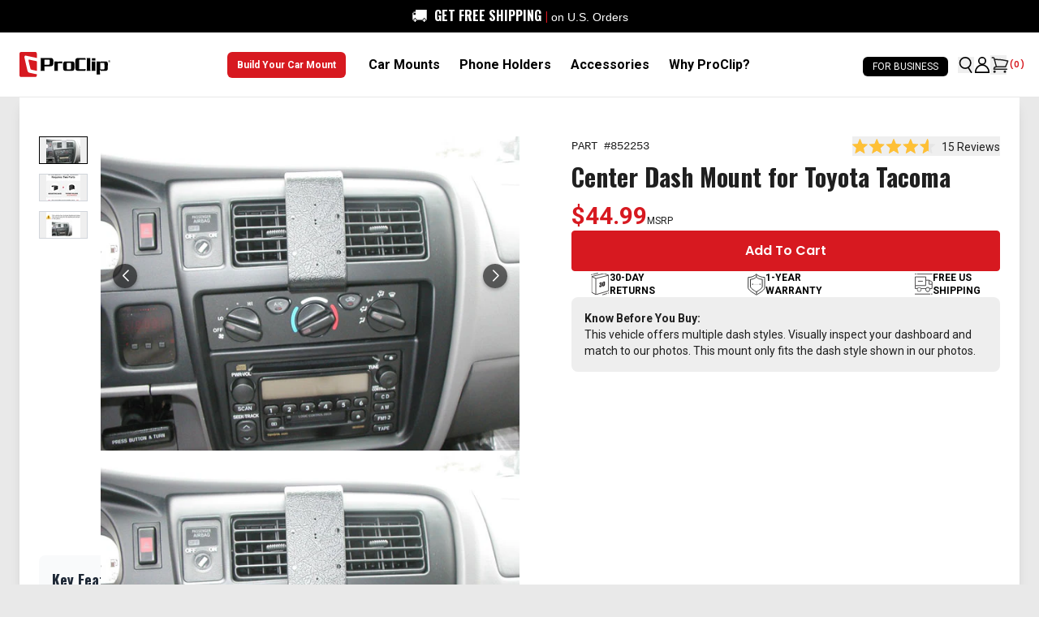

--- FILE ---
content_type: text/html
request_url: https://www.proclipusa.com/products/852253-proclip-center-mount-toyota-tacoma-1995-2004
body_size: 87296
content:
<!DOCTYPE html><html lang="en"><head><meta charSet="utf-8"/><meta name="viewport" content="width=device-width, initial-scale=1"/><meta property="og:type" content="website"/><meta property="og:site_name" content="ProClip USA"/><meta property="og:locale" content="EN_US"/><meta name="keywords" content=""/><meta name="oke:subscriber_id" content="4e9951b8-5646-426a-a592-02f9cba3b4a5"/><meta name="facebook-domain-verification" content="ntykolzqarpi0449toz3eo75txpmj3"/><meta name="google-site-verification" content="aoozbQRJxGIbGpLNmJDkQh6dfcN29lx-0eLU7dg09SI"/><meta name="google-site-verification" content="p_vBJJKZCTb4H-oF74J0Z-a-9bfItna1Je4WTy8L_gc"/><link rel="dns-prefetch" href="//fonts.googleapis.com"/><link rel="dns-prefetch" href="//fonts.gstatic.com"/><link rel="dns-prefetch" href="//apps.proclipusa.com"/><link rel="dns-prefetch" href="//static.klaviyo.com"/><link rel="dns-prefetch" href="//config.gorgias.chat"/><link rel="preconnect" href="https://cdn.shopify.com" crossorigin=""/><link rel="icon" type="image/x-icon&#x27;" href="https://storefront-direct-upload.s3.amazonaws.com/a7a23a9f-907a-4113-8e19-1c091ece9acf/favicon.png"/><title>Center Dash Mount for Toyota Tacoma | ProClip USA</title><link rel="canonical" href="https://www.proclipusa.com/products/852253-proclip-center-mount-toyota-tacoma-1995-2004"/><meta name="description" content="ProClip offers custom-fit dashboard phone mounts your car or truck. Experience a secure, rattle-free mount for iPhones, cell phones, and mobile devices,..."/><meta property="og:image:url" content="https://cdn.shopify.com/s/files/1/0362/1781/5179/files/852253-MultiDashStyles.jpg?v=1729732132"/><meta property="og:image:secure_url" content="https://cdn.shopify.com/s/files/1/0362/1781/5179/files/852253-MultiDashStyles.jpg?v=1729732132"/><meta property="og:image:type" content="image/jpeg"/><meta property="og:description" content="ProClip offers custom-fit dashboard phone mounts your car or truck. Experience a secure, rattle-free mount for iPhones, cell phones, and mobile devices,..."/><meta property="og:title" content="Center Dash Mount for Toyota Tacoma | ProClip USA"/><meta property="og:url" content="https://www.proclipusa.com/products/852253-proclip-center-mount-toyota-tacoma-1995-2004"/><meta name="robots" content="index,follow"/><meta name="twitter:description" content="ProClip offers custom-fit dashboard phone mounts your car or truck. Experience a secure, rattle-free mount for iPhones, cell phones, and mobile devices,..."/><meta name="twitter:title" content="Center Dash Mount for Toyota Tacoma | ProClip USA"/><script type="application/ld+json">{"@context":"https://schema.org","@type":"BreadcrumbList","itemListElement":[{"@type":"ListItem","position":1,"name":"Homepage","item":"https://www.proclipusa.com/"},{"@type":"ListItem","position":2,"name":"Center Dash Mount for Toyota Tacoma"}]}</script><script type="application/ld+json">{"@context":"https://schema.org","@type":"Organization","name":"ProClip USA","logo":"https://cdn.shopify.com/s/files/1/0362/1781/5179/files/PC-logo.png?v=1683034614","sameAs":[],"url":"https://www.proclipusa.com/products/852253-proclip-center-mount-toyota-tacoma-1995-2004","potentialAction":{"@type":"SearchAction","target":"https://www.proclipusa.com/search?q={search_term}","query":"required name='search_term'"}}</script><script type="application/ld+json">{"@context":"https://schema.org","@type":"Product","brand":{"@type":"Brand","name":"ProClip USA"},"description":"","image":["https://cdn.shopify.com/s/files/1/0362/1781/5179/files/852253-4_86aa5ed4-a0a1-49a4-aa20-5c87e523b5d0.jpg?v=1768710229"],"name":"Center Dash Mount for Toyota Tacoma","offers":[{"@type":"Offer","availability":"https://schema.org/InStock","price":44.99,"priceCurrency":"USD","sku":"852253","url":"https://www.proclipusa.com/products/852253-proclip-center-mount-toyota-tacoma-1995-2004?Title=Default+Title"}],"sku":"852253","url":"https://www.proclipusa.com/products/852253-proclip-center-mount-toyota-tacoma-1995-2004"}</script><title>Center Dash Mount for Toyota Tacoma | ProClip USA</title><meta name="description"/><link rel="canonical" href="https://www.proclipusa.com/products/852253-proclip-center-mount-toyota-tacoma-1995-2004"/><link rel="stylesheet" href="https://cdn.shopify.com/oxygen-v2/31394/19609/40519/2872204/build/_assets/app-5D2PM64H.css?url"/><link rel="stylesheet" href="https://cdn.shopify.com/oxygen-v2/31394/19609/40519/2872204/build/_assets/custom-HST2XQBM.css?url"/><link rel="stylesheet" href="https://cdn.shopify.com/oxygen-v2/31394/19609/40519/2872204/build/_assets/configurator-ECIG2TKC.css?url"/><link rel="stylesheet" href="https://cdn.jsdelivr.net/npm/swiper@11/swiper-bundle.min.css"/><link rel="preconnect" href="https://cdn.shopify.com"/><link rel="preconnect" href="https://shop.app"/><link rel="preconnect" href="https://fonts.googleapis.com"/><link rel="preconnect" href="https://fonts.gstatic.com"/><link rel="stylesheet" href="https://fonts.googleapis.com/css2?family=Oswald:wght@300;400;600;700&amp;family=Poppins:wght@400;500;600&amp;display=swap"/></head><body class="consumer overflow-x-hidden bg-[#E9E9E9]"><script nonce="" id="oke-reviews-settings" type="application/json">{"subscriberId":"4e9951b8-5646-426a-a592-02f9cba3b4a5","analyticsSettings":{"isWidgetOnScreenTrackingEnabled":true,"provider":"none"},"locale":"en","localeAndVariant":{"code":"en"},"matchCustomerLocale":false,"widgetSettings":{"global":{"dateSettings":{"format":{"type":"relative"}},"hideOkendoBranding":true,"stars":{"backgroundColor":"#E5E5E5","foregroundColor":"#FEC036","interspace":2,"shape":{"type":"default"},"showBorder":false},"showIncentiveIndicator":false,"searchEnginePaginationEnabled":true,"font":{"fontType":"custom","fontFamily":"-apple-system,BlinkMacSystemFont,Segoe UI,Roboto,Helvetica,Arial,sans-serif,\"Apple Color Emoji\",\"Segoe UI Emoji\",Segoe UI Symbol!important;"}},"homepageCarousel":{"slidesPerPage":{"large":3,"medium":2},"totalSlides":12,"scrollBehaviour":"slide","style":{"showDates":true,"layout":{"name":"default","reviewDetailsPosition":"below","showProductName":false,"showAttributeBars":false,"showProductDetails":"only-when-grouped"},"border":{"color":"#FFFFFF","width":{"value":1,"unit":"px"}},"highlightColor":"#D71920","spaceAbove":{"value":20,"unit":"px"},"arrows":{"color":"#676986","size":{"value":24,"unit":"px"},"enabled":true},"avatar":{"backgroundColor":"#E5E5EB","placeholderTextColor":"#2C3E50","size":{"value":48,"unit":"px"},"enabled":false},"media":{"size":{"value":80,"unit":"px"},"imageGap":{"value":4,"unit":"px"},"enabled":false},"stars":{"height":{"value":18,"unit":"px"}},"text":{"primaryColor":"#666663","fontSizeRegular":{"value":15,"unit":"px"},"fontSizeSmall":{"value":12,"unit":"px"},"secondaryColor":"#666663"},"spaceBelow":{"value":20,"unit":"px"},"productImageSize":{"value":48,"unit":"px"}},"defaultSort":"rating desc","autoPlay":false,"truncation":{"bodyMaxLines":4,"truncateAll":false,"enabled":true}},"mediaCarousel":{"minimumImages":1,"linkText":"Read More","autoPlay":false,"slideSize":"medium","arrowPosition":"outside"},"mediaGrid":{"gridStyleDesktop":{"layout":"default-desktop"},"gridStyleMobile":{"layout":"default-mobile"},"showMoreArrow":{"arrowColor":"#676986","enabled":true,"backgroundColor":"#f4f4f6"},"linkText":"Read More","infiniteScroll":false,"gapSize":{"value":10,"unit":"px"}},"questions":{"initialPageSize":6,"loadMorePageSize":6},"reviewsBadge":{"layout":"large","colorScheme":"dark"},"reviewsTab":{"backgroundColor":"#D71920","position":"top-left","textColor":"#FFFFFF","enabled":false,"positionSmall":"top-left"},"reviewsWidget":{"tabs":{"reviews":true,"questions":false},"header":{"columnDistribution":"space-between","verticalAlignment":"top","blocks":[{"columnWidth":"one-third","modules":[{"name":"rating-average","layout":"two-line"},{"name":"rating-breakdown","backgroundColor":"#E5E5E5","shadingColor":"#525252","stretchMode":"contain"}],"textAlignment":"left"},{"columnWidth":"one-third","modules":[{"name":"recommended"},{"name":"attributes","layout":"stacked","stretchMode":"contain"}],"textAlignment":"left"},{"columnWidth":"one-third","modules":[{"name":"media-grid","imageGap":{"value":4,"unit":"px"},"scaleToFill":true,"rows":3,"columns":4}],"textAlignment":"center"}]},"style":{"showDates":true,"border":{"color":"#E6E6E6","width":{"value":1,"unit":"px"}},"bodyFont":{"hasCustomFontSettings":false},"headingFont":{"fontSize":{"value":14,"unit":"px"},"fontType":"use-global","fontWeight":600,"hasCustomFontSettings":true},"filters":{"backgroundColorActive":"#676986","backgroundColor":"#FFFFFF","borderColor":"#DBDDE4","borderRadius":{"value":100,"unit":"px"},"borderColorActive":"#676986","textColorActive":"#FFFFFF","textColor":"#2C3E50","searchHighlightColor":"#B2F9E9"},"avatar":{"enabled":false},"stars":{"height":{"value":24,"unit":"px"},"globalOverrideSettings":{"backgroundColor":"#E5E5E5","foregroundColor":"#FFCF2A","interspace":2,"showBorder":false}},"shadingColor":"#F7F7F8","productImageSize":{"value":48,"unit":"px"},"button":{"backgroundColorActive":"#D71920","borderColorHover":"#C01A25","backgroundColor":"#D71920","borderColor":"#D71920","backgroundColorHover":"#C01A25","textColorHover":"#FFFFFF","borderRadius":{"value":4,"unit":"px"},"borderWidth":{"value":1,"unit":"px"},"borderColorActive":"#D71920","textColorActive":"#FFFFFF","textColor":"#FFFFFF","font":{"hasCustomFontSettings":false}},"highlightColor":"#D71920","spaceAbove":{"value":60,"unit":"px"},"text":{"primaryColor":"#3A3A3A","fontSizeRegular":{"value":14,"unit":"px"},"fontSizeLarge":{"value":17,"unit":"px"},"fontSizeSmall":{"value":14,"unit":"px"},"secondaryColor":"#3A3A3A"},"spaceBelow":{"value":20,"unit":"px"},"attributeBar":{"style":"classic","borderColor":"#707070","backgroundColor":"#FFFFFF","shadingColor":"#E5E5E5","markerColor":"#525252"}},"showWhenEmpty":true,"reviews":{"list":{"layout":{"name":"split","showAttributeBars":false,"showProductVariantName":false,"columnAmount":4,"showProductDetails":"only-when-grouped"},"initialPageSize":3,"media":{"layout":"thumbnail","size":{"value":200,"unit":"px"},"imageGap":{"value":4,"unit":"px"}},"truncation":{"bodyMaxLines":4,"truncateAll":false,"enabled":true},"loadMorePageSize":5},"controls":{"filterMode":"off","defaultSort":"rating desc","writeReviewButtonEnabled":true,"freeTextSearchEnabled":false}}},"starRatings":{"showWhenEmpty":false,"clickBehavior":"scroll-to-widget","style":{"text":{"content":"review-count","style":"number-and-text","brackets":false},"spaceAbove":{"value":0,"unit":"px"},"spaceBelow":{"value":0,"unit":"px"},"height":{"value":18,"unit":"px"}}}},"features":{"attributeFiltersEnabled":true,"recorderPlusEnabled":true,"recorderQandaPlusEnabled":true,"reviewsKeywordsEnabled":true}}</script><style nonce="" id="oke-css-vars">:root{--oke-widget-spaceAbove:60px;--oke-widget-spaceBelow:20px;--oke-starRating-spaceAbove:0;--oke-starRating-spaceBelow:0;--oke-button-backgroundColor:#d71920;--oke-button-backgroundColorHover:#c01a25;--oke-button-backgroundColorActive:#d71920;--oke-button-textColor:#fff;--oke-button-textColorHover:#fff;--oke-button-textColorActive:#fff;--oke-button-borderColor:#d71920;--oke-button-borderColorHover:#c01a25;--oke-button-borderColorActive:#d71920;--oke-button-borderRadius:4px;--oke-button-borderWidth:1px;--oke-button-fontWeight:700;--oke-button-fontSize:var(--oke-text-regular,14px);--oke-button-fontFamily:inherit;--oke-border-color:#e6e6e6;--oke-border-width:1px;--oke-text-primaryColor:#3a3a3a;--oke-text-secondaryColor:#3a3a3a;--oke-text-small:14px;--oke-text-regular:14px;--oke-text-large:17px;--oke-text-fontFamily:-apple-system,BlinkMacSystemFont,Segoe UI,Roboto,Helvetica,Arial,sans-serif,"Apple Color Emoji","Segoe UI Emoji",Segoe UI Symbol !important;,sans-serif;--oke-avatar-size:undefined;--oke-avatar-backgroundColor:undefined;--oke-avatar-placeholderTextColor:undefined;--oke-highlightColor:#d71920;--oke-shadingColor:#f7f7f8;--oke-productImageSize:48px;--oke-attributeBar-shadingColor:#e5e5e5;--oke-attributeBar-borderColor:#707070;--oke-attributeBar-backgroundColor:#fff;--oke-attributeBar-markerColor:#525252;--oke-filter-backgroundColor:#fff;--oke-filter-backgroundColorActive:#676986;--oke-filter-borderColor:#dbdde4;--oke-filter-borderColorActive:#676986;--oke-filter-textColor:#2c3e50;--oke-filter-textColorActive:#fff;--oke-filter-borderRadius:100px;--oke-filter-searchHighlightColor:#b2f9e9;--oke-mediaGrid-chevronColor:#676986;--oke-stars-foregroundColor:#fec036;--oke-stars-backgroundColor:#e5e5e5;--oke-stars-borderWidth:0}.oke-w,.oke-modal{--oke-stars-foregroundColor:#ffcf2a;--oke-stars-backgroundColor:#e5e5e5;--oke-stars-borderWidth:0}.oke-w,oke-modal{--oke-title-fontWeight:600;--oke-title-fontSize:14px;--oke-title-fontFamily:inherit;--oke-bodyText-fontWeight:400;--oke-bodyText-fontSize:var(--oke-text-regular,14px);--oke-bodyText-fontFamily:inherit}</style><style nonce="" id="oke-reviews-custom-css">div.okeReviews[data-oke-container] .oke-state--noTopBorder{padding-bottom:0}.okeReviews[data-oke-container].oke-w .oke-w-reviews-count,.okeReviews[data-oke-container].oke-w label.oke-sortSelect-label{display:none}div.okeReviews[data-oke-container] .oke-w-reviewer-identity{text-align:center}div.okeReviews[data-oke-container] .oke-is-small .oke-w-reviewSplit-footer{justify-content:center}.okeReviews.oke-w{display:block}.okeReviews[data-oke-container].oke-w .oke-w-reviews-controls{justify-content:flex-end}.okeReviews[data-oke-container].oke-w select#oke-sortSelect--reviews{margin-bottom:0;border:1px solid #ccc;padding:.5em 1em;border-radius:4px;width:187px;background-size:auto}.okeReviews[data-oke-container].oke-w .oke-is-small select#oke-sortSelect--reviews{width:270px}.okeReviews[data-oke-container].oke-w .oke-w-reviews-head{margin-bottom:1em}.okeReviews[data-oke-container].oke-w .oke-w-breakdownModule-distribution-bar{border-radius:0;height:1.4em}.okeReviews[data-oke-container].oke-w .oke-w-breakdownModule-distribution-bar-fill{border-radius:0}.okeReviews.oke-w .oke-reviewContent-title,.okeReviews[data-oke-container].oke-w .oke-reviewContent-title,.okeReviews .oke-modal .oke-reviewContent-title,.okeReviews[data-oke-container] .oke-modal .oke-reviewContent-title{font-family:-apple-system,BlinkMacSystemFont,"Segoe UI,Roboto",Helvetica,Arial,sans-serif,"Apple Color Emoji","Segoe UI Emoji","Segoe UI Symbol";font-size:22px;font-weight:700;letter-spacing:-0.25px;color:#000}.okeReviews .oke-modal,.okeReviews .oke-modal .oke-helpful,.okeReviews .oke-modal .oke-helpful-vote-button,.okeReviews .oke-modal .oke-reviewContent-date,.okeReviews .oke-modal p,.okeReviews[data-oke-container] .oke-w .oke-modal,.okeReviews[data-oke-container] .oke-modal .oke-reviewContent-body p,.okeReviews[data-oke-container] .oke-modal .oke-w-reviewSimple-helpful .oke-helpful,.okeReviews[data-oke-container] .oke-modal .oke-w-reviewSimple-helpful .oke-helpful-vote-button,.okeReviews[data-oke-container] .oke-modal .oke-reviewContent-top .oke-reviewContent-date{color:#666663}.okeReviews.oke-w .oke-reviewContent-body p,.okeReviews .oke-modal .oke-reviewContent-body p{font-size:15px}.okeReviews[data-oke-container].oke-w span.oke-w-selectAttr-item-title{font-size:16px;font-weight:700;letter-spacing:normal}.okeReviews[data-oke-container].oke-w .oke-w-reviewer-verified,.okeReviews[data-oke-container] .oke-modal .oke-w-reviewer-verified{font-size:18px;font-weight:400;letter-spacing:normal}.okeReviews[data-oke-container].oke-w span.oke-w-reviewer-name,.okeReviews[data-oke-container] .oke-modal span.oke-w-reviewer-name{font-size:16px;font-weight:400;letter-spacing:normal;color:#000}.okeReviews[data-oke-container].oke-w .oke-attrBar.oke-attrBar--ranged{display:flex}.okeReviews[data-oke-container].oke-w .oke-w-barAttributes-item.oke-w-barAttributes--min-width{max-width:450px !important}.okeReviews[data-oke-container].oke-w .oke-attrBar-title{width:120px;margin-right:20px}.okeReviews[data-oke-container].oke-w .oke-attrBar-body{width:300px}.okeReviews[data-oke-container].oke-w .oke-w-barAttributes.oke-w-barAttributes--align-left.oke-w-barAttributes--sideBySide{flex-flow:column wrap}.okeReviews[data-oke-container].oke-w span.oke-helpful-label,.okeReviews[data-oke-container].oke-w button.oke-helpful-vote-button.oke-helpful-vote-button,.okeReviews[data-oke-container].oke-w span.oke-attrBar-title-text{font-size:15px;letter-spacing:normal}.okeReviews[data-oke-container].oke-w span.oke-w-ratingAverageModule-rating-average,.okeReviews[data-oke-container].oke-w span.oke-w-recommendsModule-value{background:#fec036;color:#fff;font-weight:700;padding:2px 11.2px 2px;font-size:16px}.okeReviews[data-oke-container].oke-w span.oke-w-recommendsModule-value{display:inline-block}div.okeReviews[data-oke-container] .oke-button{line-height:unset;transition:.2s}div.okeReviews[data-oke-container] .oke-w-writeReview::before{vertical-align:middle}div.okeReviews[data-oke-container] .oke-button:not(.oke-is-loading):not(.oke-is-active):hover{box-shadow:none}.okeReviews[data-oke-container] .oke-w-reviews-head .oke-w-writeReview:before{margin-bottom:3px}.okeReviews.oke-w .oke-is-small .oke-w-reviews-writeReview{width:100%;padding-top:10px}.okeReviews.oke-w .oke-is-small .oke-button,[data-oke-questions-widget] .oke-is-small .oke-qw,[data-oke-questions-widget] .oke-is-small .oke-button{width:100%}.okeReviews[data-oke-container].oke-w .oke-w-header-content.oke-w-header-content--verticalAlignTop.oke-w-header-content--spaceBetween{border-top:solid 1px #ccc;padding-top:1.5em}.okeReviews[data-oke-container].oke-w .oke-is-large .oke-w-header-content-block.oke-w-header-content-block--oneThird.oke-w-header-content-block--left:first-child{border-right:solid 1px #ccc}.okeReviews[data-oke-container].oke-w .oke-is-small .oke-w-header-content-block.oke-w-header-content-block--oneThird.oke-w-header-content-block--left:first-child{border-bottom:solid 1px #ccc;padding-bottom:1.5em}div.okeReviews[data-oke-container] .oke-select{margin-bottom:0}.okeReviews[data-oke-container].oke-w .oke-w-reviewMinimal-footer{justify-content:flex-end}[data-oke-questions-widget]{border-top:1px solid #ccc;margin-top:50px;padding-top:40px;padding-bottom:40px}[data-oke-questions-widget] .oke-state-empty-text{color:var(--oke-text-primaryColor)}.grid .okeReviews.oke-w .oke-reviewContent-title{font-size:2.25em;letter-spacing:-.25px;color:inherit;font-weight:700}.grid .okeReviews[data-oke-container].oke-w .oke-reviewContent-body p{line-height:25.2px;font-size:18px}.grid .okeReviews[data-oke-container].oke-w .oke-reviewContent-body{line-height:28.8px}.okeReviews[data-oke-container].oke-w .oke-w-navBar-item[aria-selected=true]{border-bottom:3px solid #ccc}.okeReviews.oke-w span.oke-w-navBar-item-count::before,.okeReviews.oke-w span.oke-w-navBar-item-count::after{display:none}.okeReviews.oke-w span.oke-w-navBar-item-count{color:#fff;background:#fec036;padding:7px 5px 4px 5px;font-size:14px}.okeReviews[data-oke-container] .oke-reviewCarousel .oke-reviewContent-title{font-family:-apple-system,BlinkMacSystemFont,"Segoe UI,Roboto",Helvetica,Arial,sans-serif,"Apple Color Emoji","Segoe UI Emoji","Segoe UI Symbol";font-size:18px;font-weight:700;letter-spacing:-0.25px;color:#000}.okeReviews[data-oke-container] .oke-reviewCarousel span.oke-w-reviewer-name,.okeReviews[data-oke-container] .oke-reviewCarousel .oke-w-reviewer-verified{font-weight:400}.okeReviews[data-oke-container] .oke-reviewCarousel h2.oke-reviewCarousel-header-title{font-size:36px;letter-spacing:-0.25px;font-weight:900}.okeReviews[data-oke-container] .oke-reviewCarousel .oke-w-review-helpful{display:none}.okeReviews[data-oke-container] .oke-reviewCard--below .oke-reviewCard-head,.okeReviews[data-oke-container] .oke-reviewCard--below:not(.oke-reviewCard--hasContent) .oke-reviewCard-head{border-top:0}.okeReviews[data-oke-container] .oke-reviewCarousel span.oke-w-reviewer-name,.okeReviews[data-oke-container] .oke-reviewCarousel .oke-w-reviewer-verified{font-size:15px}.okeReviews[data-oke-container] .oke-reviewCarousel .oke-minimalBadge .oke-stars-background svg,.okeReviews[data-oke-container] .oke-reviewCarousel .oke-minimalBadge .oke-stars-foreground svg{height:24px}.okeReviews[data-oke-container] .oke-reviewCarousel .oke-minimalBadge .oke-minimalBadge-count{font-size:24px;font-weight:700;letter-spacing:-0.25px}[data-oke-questions-widget] .okeReviews[data-oke-container] p,[data-oke-questions-widget] .okeReviews[data-oke-container] .oke-qw-answer-main-author,[data-oke-questions-widget] .okeReviews[data-oke-container] .oke-qw-answer-main-date,[data-oke-questions-widget] .okeReviews[data-oke-container] .oke-helpful,[data-oke-questions-widget] .okeReviews[data-oke-container] .oke-qw-question-main-body,[data-oke-questions-widget] .okeReviews[data-oke-container] .oke-qw-question-main-author,[data-oke-questions-widget] .okeReviews[data-oke-container] .oke-qw-question-main-date,[data-oke-questions-widget] .okeReviews[data-oke-container] .oke-avatar-placeholder{font-size:15px}[data-oke-questions-widget] .oke-qw-answer-avatar .oke-avatar img{background:#e5e5eb}[data-oke-questions-widget] .oke-is-small .oke-qw-answer{word-break:break-word}div.okeReviews[data-oke-container] .oke-qw-question-main-helpful{display:none}div[data-oke-questions-widget] div.okeReviews[data-oke-container] .oke-avatar-placeholder{font-size:0}div[data-oke-questions-widget] div.okeReviews[data-oke-container] .oke-avatar-placeholder:before{content:"Q";display:inline-block;font-size:15px;vertical-align:middle}.fs-product-name,.fs-product-price,.fs-detail-right .fs-detail-title,div .fs-post-info a,.fs-post-info .fs-service-username,.fs-post-info .fs-slashes,.fs-post-info .fs-detail-date,.fs-okeReviews.oke-sr .fs-reviews-count-number,.fs-okeReviews.oke-sr .fs-reviews-label-text{font-family:-apple-system,BlinkMacSystemFont,"Segoe UI,Roboto",Helvetica,Arial,sans-serif,"Apple Color Emoji","Segoe UI Emoji","Segoe UI Symbol"}[data-oke-referrals-widget] .c-okeReferralsApp{width:100%;max-width:600px}</style><script nonce="">/*!
 * 0.83.15 - 2025-12-17T02:04:09.392Z
 * Copyright (c) 2025 Okendo Pty Ltd
 * 
 */(function(e){function l(l){for(var o,a,t=l[0],r=l[1],d=0,i=[];d<t.length;d++)a=t[d],Object.prototype.hasOwnProperty.call(s,a)&&s[a]&&i.push(s[a][0]),s[a]=0;for(o in r)Object.prototype.hasOwnProperty.call(r,o)&&(e[o]=r[o]);c&&c(l);while(i.length)i.shift()()}var o={},a={app:0},s={app:0};function t(e){return r.p+"js/"+({"modules/okendo-metafield-star-rating-utils":"modules/okendo-metafield-star-rating-utils","okendo-reviews-core":"okendo-reviews-core","modules/okendo-reviews-settings":"modules/okendo-reviews-settings","okendo-reviews-styles":"okendo-reviews-styles","okendo-reviews-translation":"okendo-reviews-translation","modules/okendo-widget-init":"modules/okendo-widget-init","locales/locale-cs-js":"locales/locale-cs-js","locales/locale-da-js":"locales/locale-da-js","locales/locale-de-formal-js":"locales/locale-de-formal-js","locales/locale-de-informal-js":"locales/locale-de-informal-js","locales/locale-de-js":"locales/locale-de-js","locales/locale-el-js":"locales/locale-el-js","locales/locale-es-js":"locales/locale-es-js","locales/locale-fi-js":"locales/locale-fi-js","locales/locale-fr-js":"locales/locale-fr-js","locales/locale-hr-js":"locales/locale-hr-js","locales/locale-hu-js":"locales/locale-hu-js","locales/locale-id-js":"locales/locale-id-js","locales/locale-it-js":"locales/locale-it-js","locales/locale-ja-js":"locales/locale-ja-js","locales/locale-ko-js":"locales/locale-ko-js","locales/locale-nl-js":"locales/locale-nl-js","locales/locale-no-js":"locales/locale-no-js","locales/locale-pl-js":"locales/locale-pl-js","locales/locale-pt-js":"locales/locale-pt-js","locales/locale-ro-js":"locales/locale-ro-js","locales/locale-ru-js":"locales/locale-ru-js","locales/locale-sk-js":"locales/locale-sk-js","locales/locale-sl-js":"locales/locale-sl-js","locales/locale-sv-js":"locales/locale-sv-js","locales/locale-th-js":"locales/locale-th-js","locales/locale-tr-js":"locales/locale-tr-js","locales/locale-uk-js":"locales/locale-uk-js","locales/locale-vi-js":"locales/locale-vi-js","locales/locale-zh-tw-js":"locales/locale-zh-tw-js","modules/all-reviews-modal":"modules/all-reviews-modal","modules/okendo-media-grid":"modules/okendo-media-grid","modules/okendo-questions-widget":"modules/okendo-questions-widget","modules/okendo-reviews-badge":"modules/okendo-reviews-badge","modules/okendo-reviews-keywords":"modules/okendo-reviews-keywords","modules/okendo-reviews-tab":"modules/okendo-reviews-tab","modules/okendo-star-rating":"modules/okendo-star-rating","modules/okendo-widget":"modules/okendo-widget","okendo-reviews-lib":"okendo-reviews-lib","modules/media-modal":"modules/media-modal","modules/okendo-homepage-carousel":"modules/okendo-homepage-carousel","modules/okendo-media-carousel":"modules/okendo-media-carousel","modules/okendo-reviews-summary":"modules/okendo-reviews-summary","modules/media-overlay":"modules/media-overlay","modules/media-thumbnail":"modules/media-thumbnail","modules/questions":"modules/questions","modules/large-badge":"modules/large-badge","modules/minimal-badge":"modules/minimal-badge","modules/shared-components":"modules/shared-components","modules/small-badge":"modules/small-badge","modules/widget":"modules/widget","modules/review-basic-content":"modules/review-basic-content","modules/review-carousel-shared":"modules/review-carousel-shared","review-templates/card-default":"review-templates/card-default","review-templates/card-featured-media":"review-templates/card-featured-media","review-templates/card-minimal-centered":"review-templates/card-minimal-centered","review-templates/card-testimonial":"review-templates/card-testimonial","modules/tooltip":"modules/tooltip","modules/avatar":"modules/avatar","modules/helpful-voting":"modules/helpful-voting","header-modules/attributes":"header-modules/attributes","header-modules/media-carousel":"header-modules/media-carousel","header-modules/media-grid":"header-modules/media-grid","header-modules/rating-average":"header-modules/rating-average","header-modules/rating-breakdown":"header-modules/rating-breakdown","header-modules/recommends":"header-modules/recommends","header-modules/reviews-keywords":"header-modules/reviews-keywords","header-modules/reviews-summary":"header-modules/reviews-summary","modules/filters":"modules/filters","review-list/carousel":"review-list/carousel","review-list/default":"review-list/default","review-list/masonry":"review-list/masonry","modules/reviewer":"modules/reviewer","modules/media-collage":"modules/media-collage","modules/media-strip":"modules/media-strip","modules/reviewer-achievements":"modules/reviewer-achievements","modules/attributes":"modules/attributes","modules/show-more-button":"modules/show-more-button","modules/media-carousel":"modules/media-carousel","review-templates/default":"review-templates/default","review-templates/minimal":"review-templates/minimal","review-templates/split":"review-templates/split","modules/flag":"modules/flag","attribute-bars/bar-blocks":"attribute-bars/bar-blocks","attribute-bars/bar-classic":"attribute-bars/bar-classic","attribute-bars/bar-default":"attribute-bars/bar-default","attribute-bars/bar-outlined":"attribute-bars/bar-outlined","attribute-bars/bar-rounded":"attribute-bars/bar-rounded"}[e]||e)+"."+{"modules/okendo-metafield-star-rating-utils":"4db3377f","okendo-reviews-core":"84d23785","modules/okendo-reviews-settings":"993b9fa4","okendo-reviews-styles":"35ef0117","okendo-reviews-translation":"c0fa6869","modules/okendo-widget-init":"c9c08200","locales/locale-cs-js":"91c87309","locales/locale-da-js":"adec0861","locales/locale-de-formal-js":"45192c9a","locales/locale-de-informal-js":"a0d49c1d","locales/locale-de-js":"485b9166","locales/locale-el-js":"55e09e53","locales/locale-es-js":"0028085b","locales/locale-fi-js":"87d1e991","locales/locale-fr-js":"d69e2b11","locales/locale-hr-js":"fb2d4a2b","locales/locale-hu-js":"67693778","locales/locale-id-js":"4117e31b","locales/locale-it-js":"417535cf","locales/locale-ja-js":"d7eecabc","locales/locale-ko-js":"7b471470","locales/locale-nl-js":"2ba49ef7","locales/locale-no-js":"954796de","locales/locale-pl-js":"e6d3fce2","locales/locale-pt-js":"16aac51d","locales/locale-ro-js":"836922d1","locales/locale-ru-js":"1a22c5e2","locales/locale-sk-js":"9c8f32b8","locales/locale-sl-js":"42d5d089","locales/locale-sv-js":"6b9eabd4","locales/locale-th-js":"f413f857","locales/locale-tr-js":"8c77f708","locales/locale-uk-js":"d90d925e","locales/locale-vi-js":"d4ce4aa3","locales/locale-zh-tw-js":"db5fb0c2","modules/all-reviews-modal":"174ae3b4","modules/okendo-media-grid":"df3cd700","modules/okendo-questions-widget":"1cc41298","modules/okendo-reviews-badge":"d6c84d6d","modules/okendo-reviews-keywords":"523a6548","modules/okendo-reviews-tab":"0b7117d0","modules/okendo-star-rating":"833c9642","modules/okendo-widget":"a6a1ec20","okendo-reviews-lib":"74a14cd7","modules/media-modal":"1d95b321","modules/okendo-homepage-carousel":"f9fa809d","modules/okendo-media-carousel":"6540e892","modules/okendo-reviews-summary":"badf7835","modules/media-overlay":"266ff6d4","modules/media-thumbnail":"7c5e9305","modules/questions":"cf69ce67","modules/large-badge":"a36b4f14","modules/minimal-badge":"1bad3de4","modules/shared-components":"cd0eac3a","modules/small-badge":"4ab07ca4","modules/widget":"cb5857ae","modules/review-basic-content":"37b8c7e4","modules/review-carousel-shared":"aa655010","review-templates/card-default":"49350cc1","review-templates/card-featured-media":"333fd2ed","review-templates/card-minimal-centered":"ed34f04b","review-templates/card-testimonial":"5a1731e0","modules/tooltip":"9d295b52","modules/avatar":"72db54d4","modules/helpful-voting":"3a65304d","header-modules/attributes":"0b736b37","header-modules/media-carousel":"2357fdf4","header-modules/media-grid":"b228cc3f","header-modules/rating-average":"5b4eaaf9","header-modules/rating-breakdown":"61aede53","header-modules/recommends":"8c1bb867","header-modules/reviews-keywords":"4ad8e561","header-modules/reviews-summary":"9a4a55c2","modules/filters":"ddb2d531","review-list/carousel":"1f9a1f74","review-list/default":"4f02cba3","review-list/masonry":"8f3b2abc","modules/reviewer":"87bdd617","modules/media-collage":"7decca31","modules/media-strip":"8137a09e","modules/reviewer-achievements":"5c3ee9a1","modules/attributes":"2feb9da0","modules/show-more-button":"974fac7e","modules/media-carousel":"249768e8","review-templates/default":"bd6061a8","review-templates/minimal":"e40d087a","review-templates/split":"21db982d","modules/flag":"9ebc9366","attribute-bars/bar-blocks":"7022a670","attribute-bars/bar-classic":"fbcf78a5","attribute-bars/bar-default":"683d99b5","attribute-bars/bar-outlined":"65ee101e","attribute-bars/bar-rounded":"8cb183f4"}[e]+".js"}function r(l){if(o[l])return o[l].exports;var a=o[l]={i:l,l:!1,exports:{}};return e[l].call(a.exports,a,a.exports,r),a.l=!0,a.exports}r.e=function(e){var l=[],o={"okendo-reviews-styles":1,"modules/all-reviews-modal":1,"modules/okendo-media-grid":1,"modules/okendo-questions-widget":1,"modules/okendo-reviews-badge":1,"modules/okendo-reviews-keywords":1,"modules/okendo-reviews-tab":1,"modules/okendo-star-rating":1,"modules/okendo-widget":1,"okendo-reviews-lib":1,"modules/media-modal":1,"modules/okendo-homepage-carousel":1,"modules/okendo-media-carousel":1,"modules/okendo-reviews-summary":1,"modules/media-overlay":1,"modules/media-thumbnail":1,"modules/questions":1,"modules/large-badge":1,"modules/shared-components":1,"modules/small-badge":1,"modules/widget":1,"modules/review-basic-content":1,"modules/review-carousel-shared":1,"review-templates/card-default":1,"review-templates/card-featured-media":1,"review-templates/card-minimal-centered":1,"review-templates/card-testimonial":1,"modules/tooltip":1,"modules/avatar":1,"modules/helpful-voting":1,"header-modules/attributes":1,"header-modules/media-carousel":1,"header-modules/media-grid":1,"header-modules/rating-average":1,"header-modules/rating-breakdown":1,"header-modules/recommends":1,"header-modules/reviews-keywords":1,"header-modules/reviews-summary":1,"modules/filters":1,"review-list/carousel":1,"review-list/default":1,"review-list/masonry":1,"modules/reviewer":1,"modules/media-collage":1,"modules/media-strip":1,"modules/reviewer-achievements":1,"modules/attributes":1,"modules/show-more-button":1,"modules/media-carousel":1,"review-templates/default":1,"review-templates/minimal":1,"review-templates/split":1,"modules/flag":1,"attribute-bars/bar-blocks":1,"attribute-bars/bar-classic":1,"attribute-bars/bar-default":1,"attribute-bars/bar-outlined":1,"attribute-bars/bar-rounded":1};a[e]?l.push(a[e]):0!==a[e]&&o[e]&&l.push(a[e]=new Promise((function(l,o){for(var s="css/"+({"modules/okendo-metafield-star-rating-utils":"modules/okendo-metafield-star-rating-utils","okendo-reviews-core":"okendo-reviews-core","modules/okendo-reviews-settings":"modules/okendo-reviews-settings","okendo-reviews-styles":"okendo-reviews-styles","okendo-reviews-translation":"okendo-reviews-translation","modules/okendo-widget-init":"modules/okendo-widget-init","locales/locale-cs-js":"locales/locale-cs-js","locales/locale-da-js":"locales/locale-da-js","locales/locale-de-formal-js":"locales/locale-de-formal-js","locales/locale-de-informal-js":"locales/locale-de-informal-js","locales/locale-de-js":"locales/locale-de-js","locales/locale-el-js":"locales/locale-el-js","locales/locale-es-js":"locales/locale-es-js","locales/locale-fi-js":"locales/locale-fi-js","locales/locale-fr-js":"locales/locale-fr-js","locales/locale-hr-js":"locales/locale-hr-js","locales/locale-hu-js":"locales/locale-hu-js","locales/locale-id-js":"locales/locale-id-js","locales/locale-it-js":"locales/locale-it-js","locales/locale-ja-js":"locales/locale-ja-js","locales/locale-ko-js":"locales/locale-ko-js","locales/locale-nl-js":"locales/locale-nl-js","locales/locale-no-js":"locales/locale-no-js","locales/locale-pl-js":"locales/locale-pl-js","locales/locale-pt-js":"locales/locale-pt-js","locales/locale-ro-js":"locales/locale-ro-js","locales/locale-ru-js":"locales/locale-ru-js","locales/locale-sk-js":"locales/locale-sk-js","locales/locale-sl-js":"locales/locale-sl-js","locales/locale-sv-js":"locales/locale-sv-js","locales/locale-th-js":"locales/locale-th-js","locales/locale-tr-js":"locales/locale-tr-js","locales/locale-uk-js":"locales/locale-uk-js","locales/locale-vi-js":"locales/locale-vi-js","locales/locale-zh-tw-js":"locales/locale-zh-tw-js","modules/all-reviews-modal":"modules/all-reviews-modal","modules/okendo-media-grid":"modules/okendo-media-grid","modules/okendo-questions-widget":"modules/okendo-questions-widget","modules/okendo-reviews-badge":"modules/okendo-reviews-badge","modules/okendo-reviews-keywords":"modules/okendo-reviews-keywords","modules/okendo-reviews-tab":"modules/okendo-reviews-tab","modules/okendo-star-rating":"modules/okendo-star-rating","modules/okendo-widget":"modules/okendo-widget","okendo-reviews-lib":"okendo-reviews-lib","modules/media-modal":"modules/media-modal","modules/okendo-homepage-carousel":"modules/okendo-homepage-carousel","modules/okendo-media-carousel":"modules/okendo-media-carousel","modules/okendo-reviews-summary":"modules/okendo-reviews-summary","modules/media-overlay":"modules/media-overlay","modules/media-thumbnail":"modules/media-thumbnail","modules/questions":"modules/questions","modules/large-badge":"modules/large-badge","modules/minimal-badge":"modules/minimal-badge","modules/shared-components":"modules/shared-components","modules/small-badge":"modules/small-badge","modules/widget":"modules/widget","modules/review-basic-content":"modules/review-basic-content","modules/review-carousel-shared":"modules/review-carousel-shared","review-templates/card-default":"review-templates/card-default","review-templates/card-featured-media":"review-templates/card-featured-media","review-templates/card-minimal-centered":"review-templates/card-minimal-centered","review-templates/card-testimonial":"review-templates/card-testimonial","modules/tooltip":"modules/tooltip","modules/avatar":"modules/avatar","modules/helpful-voting":"modules/helpful-voting","header-modules/attributes":"header-modules/attributes","header-modules/media-carousel":"header-modules/media-carousel","header-modules/media-grid":"header-modules/media-grid","header-modules/rating-average":"header-modules/rating-average","header-modules/rating-breakdown":"header-modules/rating-breakdown","header-modules/recommends":"header-modules/recommends","header-modules/reviews-keywords":"header-modules/reviews-keywords","header-modules/reviews-summary":"header-modules/reviews-summary","modules/filters":"modules/filters","review-list/carousel":"review-list/carousel","review-list/default":"review-list/default","review-list/masonry":"review-list/masonry","modules/reviewer":"modules/reviewer","modules/media-collage":"modules/media-collage","modules/media-strip":"modules/media-strip","modules/reviewer-achievements":"modules/reviewer-achievements","modules/attributes":"modules/attributes","modules/show-more-button":"modules/show-more-button","modules/media-carousel":"modules/media-carousel","review-templates/default":"review-templates/default","review-templates/minimal":"review-templates/minimal","review-templates/split":"review-templates/split","modules/flag":"modules/flag","attribute-bars/bar-blocks":"attribute-bars/bar-blocks","attribute-bars/bar-classic":"attribute-bars/bar-classic","attribute-bars/bar-default":"attribute-bars/bar-default","attribute-bars/bar-outlined":"attribute-bars/bar-outlined","attribute-bars/bar-rounded":"attribute-bars/bar-rounded"}[e]||e)+"."+{"modules/okendo-metafield-star-rating-utils":"31d6cfe0","okendo-reviews-core":"31d6cfe0","modules/okendo-reviews-settings":"31d6cfe0","okendo-reviews-styles":"18e725f4","okendo-reviews-translation":"31d6cfe0","modules/okendo-widget-init":"31d6cfe0","locales/locale-cs-js":"31d6cfe0","locales/locale-da-js":"31d6cfe0","locales/locale-de-formal-js":"31d6cfe0","locales/locale-de-informal-js":"31d6cfe0","locales/locale-de-js":"31d6cfe0","locales/locale-el-js":"31d6cfe0","locales/locale-es-js":"31d6cfe0","locales/locale-fi-js":"31d6cfe0","locales/locale-fr-js":"31d6cfe0","locales/locale-hr-js":"31d6cfe0","locales/locale-hu-js":"31d6cfe0","locales/locale-id-js":"31d6cfe0","locales/locale-it-js":"31d6cfe0","locales/locale-ja-js":"31d6cfe0","locales/locale-ko-js":"31d6cfe0","locales/locale-nl-js":"31d6cfe0","locales/locale-no-js":"31d6cfe0","locales/locale-pl-js":"31d6cfe0","locales/locale-pt-js":"31d6cfe0","locales/locale-ro-js":"31d6cfe0","locales/locale-ru-js":"31d6cfe0","locales/locale-sk-js":"31d6cfe0","locales/locale-sl-js":"31d6cfe0","locales/locale-sv-js":"31d6cfe0","locales/locale-th-js":"31d6cfe0","locales/locale-tr-js":"31d6cfe0","locales/locale-uk-js":"31d6cfe0","locales/locale-vi-js":"31d6cfe0","locales/locale-zh-tw-js":"31d6cfe0","modules/all-reviews-modal":"54d8a81e","modules/okendo-media-grid":"72811230","modules/okendo-questions-widget":"2be887fe","modules/okendo-reviews-badge":"987b84e6","modules/okendo-reviews-keywords":"0942444f","modules/okendo-reviews-tab":"dd9f4ebe","modules/okendo-star-rating":"4cb378a8","modules/okendo-widget":"6aeb18ae","okendo-reviews-lib":"65939eaa","modules/media-modal":"9679e86c","modules/okendo-homepage-carousel":"ca9ce1d9","modules/okendo-media-carousel":"2693e964","modules/okendo-reviews-summary":"a0c9d7d6","modules/media-overlay":"730e835a","modules/media-thumbnail":"2cd8dd9f","modules/questions":"f1d3564b","modules/large-badge":"9ee07b0a","modules/minimal-badge":"31d6cfe0","modules/shared-components":"d6924fbf","modules/small-badge":"5678834d","modules/widget":"cb383169","modules/review-basic-content":"68f28100","modules/review-carousel-shared":"4d26166f","review-templates/card-default":"78ed975a","review-templates/card-featured-media":"6ef99b1b","review-templates/card-minimal-centered":"b80d514b","review-templates/card-testimonial":"2c1bbd02","modules/tooltip":"ea8fe98f","modules/avatar":"89663c87","modules/helpful-voting":"47319e5d","header-modules/attributes":"7cf57481","header-modules/media-carousel":"e353b48e","header-modules/media-grid":"a67981f4","header-modules/rating-average":"6f2ee529","header-modules/rating-breakdown":"a108ab46","header-modules/recommends":"826afd09","header-modules/reviews-keywords":"d134dcfc","header-modules/reviews-summary":"bc0924f4","modules/filters":"b3764b03","review-list/carousel":"45ee74bf","review-list/default":"f346f6a0","review-list/masonry":"0e5de697","modules/reviewer":"05892934","modules/media-collage":"ab84d4e1","modules/media-strip":"a82a8d33","modules/reviewer-achievements":"19fae041","modules/attributes":"9a58c98a","modules/show-more-button":"36160e9f","modules/media-carousel":"50d40644","review-templates/default":"32c6f91c","review-templates/minimal":"bd27b3ef","review-templates/split":"a4035c0a","modules/flag":"143bbb7e","attribute-bars/bar-blocks":"6ee392a5","attribute-bars/bar-classic":"1dd8f253","attribute-bars/bar-default":"9a29e91c","attribute-bars/bar-outlined":"ec73b484","attribute-bars/bar-rounded":"2793cccc"}[e]+".css",t=r.p+s,d=document.getElementsByTagName("link"),i=0;i<d.length;i++){var n=d[i],c=n.getAttribute("data-href")||n.getAttribute("href");if("stylesheet"===n.rel&&(c===s||c===t))return l()}var u=document.getElementsByTagName("style");for(i=0;i<u.length;i++){n=u[i],c=n.getAttribute("data-href");if(c===s||c===t)return l()}var m=document.createElement("link");m.rel="stylesheet",m.type="text/css",m.onload=l,m.onerror=function(l){var s=l&&l.target&&l.target.src||t,r=new Error("Loading CSS chunk "+e+" failed.\n("+s+")");r.code="CSS_CHUNK_LOAD_FAILED",r.request=s,delete a[e],m.parentNode.removeChild(m),o(r)},m.href=t;var f=document.getElementsByTagName("head")[0];f.appendChild(m)})).then((function(){a[e]=0})));var d=s[e];if(0!==d)if(d)l.push(d[2]);else{var i=new Promise((function(l,o){d=s[e]=[l,o]}));l.push(d[2]=i);var n,c=document.createElement("script");c.charset="utf-8",c.timeout=120,r.nc&&c.setAttribute("nonce",r.nc),c.src=t(e);var u=new Error;n=function(l){c.onerror=c.onload=null,clearTimeout(m);var o=s[e];if(0!==o){if(o){var a=l&&("load"===l.type?"missing":l.type),t=l&&l.target&&l.target.src;u.message="Loading chunk "+e+" failed.\n("+a+": "+t+")",u.name="ChunkLoadError",u.type=a,u.request=t,o[1](u)}s[e]=void 0}};var m=setTimeout((function(){n({type:"timeout",target:c})}),12e4);c.onerror=c.onload=n,document.head.appendChild(c)}return Promise.all(l)},r.m=e,r.c=o,r.d=function(e,l,o){r.o(e,l)||Object.defineProperty(e,l,{enumerable:!0,get:o})},r.r=function(e){"undefined"!==typeof Symbol&&Symbol.toStringTag&&Object.defineProperty(e,Symbol.toStringTag,{value:"Module"}),Object.defineProperty(e,"__esModule",{value:!0})},r.t=function(e,l){if(1&l&&(e=r(e)),8&l)return e;if(4&l&&"object"===typeof e&&e&&e.__esModule)return e;var o=Object.create(null);if(r.r(o),Object.defineProperty(o,"default",{enumerable:!0,value:e}),2&l&&"string"!=typeof e)for(var a in e)r.d(o,a,function(l){return e[l]}.bind(null,a));return o},r.n=function(e){var l=e&&e.__esModule?function(){return e["default"]}:function(){return e};return r.d(l,"a",l),l},r.o=function(e,l){return Object.prototype.hasOwnProperty.call(e,l)},r.p="https://d3hw6dc1ow8pp2.cloudfront.net/reviews-widget-plus/",r.oe=function(e){throw console.error(e),e};var d=window["wpJsonpOkeReviews"]=window["wpJsonpOkeReviews"]||[],i=d.push.bind(d);d.push=l,d=d.slice();for(var n=0;n<d.length;n++)l(d[n]);var c=i;r(r.s="cd49")})({"02e8":function(e,l,o){"use strict";var a=o("6f27");l["a"]={widgetSelector:"[data-oke-widget]",async areStarRatingsClickable(e){const l=await this.getClickTargetSelector(e);return!!l&&!!document.querySelector(l)},async getClickTargetSelector(e){let l;if(e)l=e;else{const{default:e}=await Promise.all([o.e("okendo-reviews-core"),o.e("modules/okendo-reviews-settings")]).then(o.bind(null,"7c19"));l=e.widgetSettings.starRatings}if("none"!==l.clickBehavior)return"scroll-to-id"===l.clickBehavior&&l.scrollTargetId&&document.querySelector("#"+l.scrollTargetId)?"#"+l.scrollTargetId:this.widgetSelector},async scrollToElement(e){var l;const o=await this.getClickTargetSelector();if(e&&o){let s=document.querySelector(o);s&&s.firstElementChild&&(s=s.firstElementChild);const t="true"===e.dataset.okeScrollDisabled;s&&(null===(l=e.firstElementChild)||void 0===l?void 0:l.classList.contains("oke-is-clickable"))&&!t&&(a["a"].smoothScrollTo(s),s.focus())}}}},"0625":function(e,l,o){"use strict";o.d(l,"a",(function(){return a}));const a={apiBaseUrl:"https://api.okendo.io/v1",dynamicTranscodedMediaBaseUrl:"https://d3g5hqndtiniji.cloudfront.net",appBaseUrl:"https://reviews.okendo.io",recorderPlusBaseUrl:"https://okendo.reviews"}},"342a":function(e,l,o){"use strict";var a=o("a8f8");l["a"]={getCustomerLocaleFromShopify(e){var l;if(null===e||void 0===e?void 0:e.matchCustomerLocale)return Object(a["getLocale"])(null===(l=window.Shopify)||void 0===l?void 0:l.locale)},isTranslationDisabled(e){return!!(e.okeInAngularAdminPreview||e.okeInEmbeddedAdminPreview||e.okeInShopifyThemeCustomizer)},supportedLocaleCodesLowerCase(){return a["allLocalesWithAliases"].map(e=>e.toLowerCase())},supportedSourceLocaleCodesLowerCase(){return a["awsSupportedLocaleCodes"].map(e=>e.toLowerCase())}}},"522e":function(e,l,o){"use strict";o.d(l,"a",(function(){return a}));const a={get:(e,l)=>(l?fetch(e,l):fetch(e)).then(e=>e.json()),post:(e,l)=>fetch(e,{method:"POST",body:JSON.stringify(l)}).then(e=>e.json())}},"6f27":function(e,l,o){"use strict";let a;const s=(e,l)=>{if("HTML"===e.nodeName)return-l;const o=e.getBoundingClientRect().top,a=parseInt((window.getComputedStyle(e).scrollMarginTop||0).toString(),10);return o+l-a};function t(e){return e<.5?4*e*e*e:(e-1)*(2*e-2)*(2*e-2)+1}l["a"]={smoothScrollTo(e,l=-48){const o=500;a||(a=window.requestAnimationFrame||function(e){window.setTimeout(e,16)});const r=window.pageYOffset;let d=s(e,r);d+=l;const i=Date.now(),n=t,c=()=>{const e=Date.now()-i;let l=d;e<o&&(l=r+(d-r)*n(e/o),a(c)),window.scrollTo(0,l)};c()},bindScrollEventForElements(e){e.forEach(e=>{const l=e.getAttribute("data-oke-scroll-target");if(!l)return;const o=document.querySelector(l);o&&(e.addEventListener("click",()=>this.smoothScrollTo(o)),e.style.cursor="pointer")})}}},"88a3":function(e,l,o){"use strict";l["a"]={addOrUpdateTargetBlock(e,l,o,a="innerHTML",s="head"){if(!o)return;const t=document.querySelector(s),r=t.querySelector("#"+l);if(r)r[a]=o;else{const s=document.createElement(e);s.id=l,t.prepend(s),s[a]=o}},getFocusableElements(e,l){if(e){const o=["button","a","input","select","textarea","[tabindex]"],a=l?o:o.map(e=>e+':not([tabindex="-1"])');return Array.from(e.querySelectorAll(a.join(",")))}},getFirstFocusable(e){if(e){const l=this.getFocusableElements(e);if(null===l||void 0===l?void 0:l.length)return l[0]}},sanitiseControlId(e){if(!(null===e||void 0===e?void 0:e.length))return;const l=/[^\p{L}\p{N}-]+/gu,o=/^[-]+|[-]+$/gu,a=/^[^\p{L}]+/u,s=e.toLowerCase().replace(l,"-");return s.replace(o,"").replace(a,"id-")}}},a8f8:function(e,l,o){"use strict";var a=this&&this.__createBinding||(Object.create?function(e,l,o,a){void 0===a&&(a=o);var s=Object.getOwnPropertyDescriptor(l,o);s&&!("get"in s?!l.__esModule:s.writable||s.configurable)||(s={enumerable:!0,get:function(){return l[o]}}),Object.defineProperty(e,a,s)}:function(e,l,o,a){void 0===a&&(a=o),e[a]=l[o]}),s=this&&this.__exportStar||function(e,l){for(var o in e)"default"===o||Object.prototype.hasOwnProperty.call(l,o)||a(l,e,o)};Object.defineProperty(l,"__esModule",{value:!0}),s(o("ffff"),l)},cd49:function(e,l,o){"use strict";o.r(l);var a=o("02e8"),s=o("6f27"),t=o("342a"),r=o("a8f8"),d=o("522e"),i=o("0625"),n=o("88a3");let c;const u="Could not retrieve Okendo Reviews & UGC configuration";async function m(){var e,l;if(c)return await c;const o=document.getElementById("oke-reviews-settings");if(o)c=Promise.resolve(JSON.parse(o.innerText));else{const o=document.querySelector('meta[name="oke:subscriber_id"]'),a=null===(e=document.querySelector("script[data-oke-subscriber-id]"))||void 0===e?void 0:e.getAttribute("data-oke-subscriber-id"),s=null!==(l=null===o||void 0===o?void 0:o.content)&&void 0!==l?l:a;if(!s)return;const t=async()=>{try{const[e,l]=await Promise.all([d["a"].get(`${i["a"].apiBaseUrl}/stores/${s}/widget_plus_settings`),n["a"]]);return l.addOrUpdateTargetBlock("style","oke-css-vars",e.cssVariables,"outerHTML"),l.addOrUpdateTargetBlock("style","oke-reviews-custom-css",e.customCss,"outerHTML"),l.addOrUpdateTargetBlock("svg","oke-star-symbols",e.starSymbols,"outerHTML","body"),e.reviewsHeaderConfig}catch(e){console.error(u)}};c=t()}return await c}async function f(e){let{widgetSettings:l}=e;if(!l){const{default:e}=await Promise.all([o.e("okendo-reviews-core"),o.e("modules/okendo-reviews-settings")]).then(o.bind(null,"4adb"));l=e}return l}var v,b;let w;const g=document.querySelector('meta[name="oke:subscriber_id"]'),h=null===(v=document.querySelector("script[data-oke-subscriber-id]"))||void 0===v?void 0:v.getAttribute("data-oke-subscriber-id"),k=document.querySelector('meta[name="oke:auto_initialise"]'),p=document.querySelector('meta[name="oke:hide_reviews_tab"]'),j=null!==(b=null===g||void 0===g?void 0:g.content)&&void 0!==b?b:h;function y(e){const{isTestModeEnabled:l,locale:o,localeAndVariant:a,matchCustomerLocale:s}=e;return{isTestModeEnabled:l,locale:o,localeAndVariant:a,matchCustomerLocale:s}}(!j||j&&k)&&(async()=>{const e=await m();e&&("interactive"!==document.readyState&&"complete"!==document.readyState?document.addEventListener("readystatechange",()=>{L(e)},{once:!0}):L(e))})();const S={initAllWidgets:A,setWidgetSettings:P,setWidgetLocale:I,setSubscriberId:W,initWidget:q,setProduct:E,setGroup:_};async function L(e){const l=await f(e),o=y(e),a=Object(r["getLocaleWithFallback"])(null===o||void 0===o?void 0:o.localeAndVariant,null===o||void 0===o?void 0:o.locale),s=t["a"].getCustomerLocaleFromShopify(o),d=s&&s.code!==a.code;await A(e.subscriberId,l,void 0,o,e.features,e.analyticsSettings,e.customDomain,d)}async function A(e,l,o,a,t,r,d,i=!0){var n,c,u,v;if(!e||!l){const o=await m();if(!o)return;l=await f(o),t=null!==t&&void 0!==t?t:o.features,e=null!==(n=null!==e&&void 0!==e?e:j)&&void 0!==n?n:o.subscriberId}if(!e)return void console.error("No Okendo Reviews & UGC Subscriber ID. Please check your configuration.");const b=Array.from(document.querySelectorAll("[data-oke-star-rating]")),w=Array.from(document.querySelectorAll("[data-oke-widget]")),g=Array.from(document.querySelectorAll("[data-oke-questions-widget]")),h=Array.from(document.querySelectorAll("[data-oke-carousel]")),k=Array.from(document.querySelectorAll("[data-oke-badge]")),y=Array.from(document.querySelectorAll("[data-oke-media-grid]")),S=Array.from(document.querySelectorAll("[data-oke-media-carousel]")),L=Array.from(document.querySelectorAll("[data-oke-scroll-target]")),A=Array.from(document.querySelectorAll("[data-oke-reviews-keywords]")),T=Array.from(document.querySelectorAll("[data-oke-reviews-modal-trigger]")),E=Array.from(document.querySelectorAll("[data-oke-reviews-summary]")),_=!p&&null!==(u=null===(c=l.reviewsTab)||void 0===c?void 0:c.enabled)&&void 0!==u&&u;if(e){const n=null===window||void 0===window?void 0:window.okeShowPreviewData,c=n||(null===(v=l.reviewsWidget)||void 0===v?void 0:v.showWhenEmpty)?w:w.filter(e=>"<span></span>"!==e.innerHTML.trim()),u=b.filter(e=>""!==e.innerHTML.trim()),m=!!i||await O(u,l,c);!m&&u.length&&C(u);const f=m?b:b.filter(e=>""===e.innerHTML.trim());L.length>0&&s["a"].bindScrollEventForElements(L);const p=f.length||c.length||g.length||h.length||k.length||y.length||S.length||A.length||T.length||E.length||_;if(p){const s=await R(!1);await s.setGlobalWidgetSettingsAndDirectives(l,a,e,t,r,d),s.initialiseWidgets({starRating:f,widget:c,questions:g,homepageCarousel:h,reviewsKeywords:A,reviewsModal:T,reviewsSummary:E,reviewsTab:_,badge:k,mediaGrid:y,mediaCarousel:S},o)}}}async function O(e,l,o){let s=!1;return e.length&&(s=o.length>0||await a["a"].areStarRatingsClickable(l.starRatings)),s}async function C(e){const{default:l}=await o.e("modules/okendo-metafield-star-rating-utils").then(o.bind(null,"06b3"));l.bindEventsToMetafieldStarRatings(e)}async function T(e,l,o){var a;if(e){null===(a=e.firstElementChild)||void 0===a||a.remove();const s=`data-oke-reviews-${"group"===o?"product":"group"}-id`;(null===e||void 0===e?void 0:e.hasAttribute(s))&&e.removeAttribute(s),e.setAttribute(`data-oke-reviews-${o}-id`,l),await q(e,!0)}}async function E(e,l){await T(e,l,"product")}async function _(e,l){await T(e,l,"group")}async function q(e,l=!1){if(!(null===e||void 0===e?void 0:e.innerHTML)||!e.hasAttribute("data-oke-rendered")||l){const l=await R();l.initialiseWidget([e])}}async function P(e,l){const o=await R();o.setWidgetSettings(e,l);const a=Object(r["getLocaleWithFallback"])(null===l||void 0===l?void 0:l.localeAndVariant,null===l||void 0===l?void 0:l.locale);a&&I(a.code,a.variant)}async function W(e){const l=await R();l.setSubscriberId(e)}async function I(e,l){const o=await R();o.setWidgetLocale(e,l),document.dispatchEvent(new Event("oke-locale-changed"))}async function R(e=!0){if(w)return Promise.resolve(w);const{InitialiseWidgets:l}=await Promise.all([o.e("okendo-reviews-core"),o.e("okendo-reviews-styles"),o.e("okendo-reviews-translation"),o.e("modules/okendo-widget-init")]).then(o.bind(null,"2003")),a=new l;return e&&(await D(a),w=a),a}async function D(e){const l=await m();if(l){const o=y(l),a=await f(l);e.setGlobalWidgetSettingsAndDirectives(a,o,l.subscriberId,l.features,l.analyticsSettings,l.customDomain)}}window.okeWidgetApi=S,document.dispatchEvent(new Event("oke-script-loaded"))},ffff:function(e,l,o){"use strict";Object.defineProperty(l,"__esModule",{value:!0}),l.awsSupportedLocaleCodes=l.allLocalesWithAliases=l.localeAliases=l.allLocales=l.english=l.LocaleUtils=void 0,l.getLocale=t,l.getAllLocales=r,l.getLocaleWithFallback=d,l.getSubscriberLocaleWithFallback=i,l.getSubscriberLocaleTranslationFilename=n,l.getLocaleTranslationFilename=c;const a=f();var s;function t(e,o){if(void 0===e)return;const a=m(e)?e:l.localeAliases[e.toLowerCase()],s=l.allLocales[a];if(s){if("string"===typeof s)return{code:a};if("variants"in s){if(o){const e=s.variants[o];if(e)return{code:a,variant:o}}return{code:a,variant:s.defaultVariant}}}}function r(){const e=[];for(const[o,a]of Object.entries(l.allLocales))if("string"===typeof a)e.push({name:a,code:o});else if("variants"in a)for(const[l,{name:s}]of Object.entries(a.variants))e.push({name:s,code:o,variant:l});return e.sort((e,l)=>e.name.localeCompare(l.name))}function d(e,o,a=l.english){var s,r;return null!==(r=null!==(s=t(null===e||void 0===e?void 0:e.code,null===e||void 0===e?void 0:e.variant))&&void 0!==s?s:t(o))&&void 0!==r?r:a}function i(e,o=l.english){return d(e.localeAndVariant,e.locale,o)}function n(e){const l=i(e);return u(l)}function c(e,l){const o=t(e,l);if(o)return u(o)}function u(e){return`${e.code.toLowerCase()}${e.variant?"-"+e.variant.toLowerCase():""}`}function m(e){return!!e&&Object.keys(s.kOkendoLocales).some(l=>l.toLowerCase()===e.toLowerCase())}function f(){const e="(?<language>([A-Za-z]{2,3}))",l="(?<script>[A-Za-z]{4})",o="(?<region>[A-Za-z]{2}|[0-9]{3})";return new RegExp(`^${e}(-${l})?(-${o})?$`)}(function(e){function l(l,o){if(void 0===l)return;const a=m(l)?l:e.kOkendoLocaleAliases[l.toLowerCase()],s=e.kOkendoLocales[a];if(s){if("string"===typeof s)return{code:a};if("variants"in s){if(o){const e=s.variants[o];if(e)return{code:a,variant:o}}return{code:a,variant:s.defaultVariant}}}}function o(o,a,s=e.kEnglish){var t,r;return null!==(r=null!==(t=l(null===o||void 0===o?void 0:o.code,null===o||void 0===o?void 0:o.variant))&&void 0!==t?t:l(a))&&void 0!==r?r:s}function s(l,a=e.kEnglish){return o(l.localeAndVariant,l.locale,a)}function t(e){const l=s(e);return i(l)}function r(){const l=[];for(const[o,a]of Object.entries(e.kOkendoLocales))if("string"===typeof a)l.push({name:a,code:o});else if("variants"in a)for(const[e,{name:s}]of Object.entries(a.variants))l.push({name:s,code:o,variant:e});return l.sort((e,l)=>e.name.localeCompare(l.name))}function d(e,o){const a=l(e,o);if(a)return i(a)}function i(e){return`${e.code.toLowerCase()}${e.variant?"-"+e.variant.toLowerCase():""}`}function n(e){var o,s,t;if(void 0===e)return;const r=a.exec(e.trim());if(!(null===(o=null===r||void 0===r?void 0:r.groups)||void 0===o?void 0:o.language))return;let d=r.groups.language.toLocaleLowerCase();const i=null===(s=r.groups.region)||void 0===s?void 0:s.toLocaleLowerCase(),n=null===(t=r.groups.script)||void 0===t?void 0:t.toLocaleLowerCase();switch(d){case"zh":i&&["tw","hk","mo"].includes(i)||"hant"===n?d="zh-TW":(i&&["cn","sg"].includes(i)||"hans"===n)&&(d="zh");break;default:break}return l(d)}function c(e){return void 0!==e&&a.test(e.trim())}e.kEnglish={code:"en"},e.kOkendoLocales={cs:"Czech",da:"Danish",de:{defaultVariant:"formal",variants:{formal:{name:"German (formal)"},informal:{name:"German (informal)"}}},el:"Greek",en:"English",es:"Spanish",fi:"Finnish",fr:"French",hr:"Croatian",hu:"Hungarian",id:"Indonesian",it:"Italian",ja:"Japanese",ko:"Korean",no:"Norwegian",nl:"Dutch",pl:"Polish",pt:"Portuguese",ro:"Romanian",ru:"Russian",sk:"Slovak",sl:"Slovenian",sv:"Swedish",th:"Thai",tr:"Turkish",uk:"Ukrainian",vi:"Vietnamese","zh-TW":"Chinese (Traditional)"},e.kOkendoLocaleAliases={nb:"no","pt-pt":"pt","pt-br":"pt"},e.kAllOkendoLocalesWithAliases=[...Object.keys(e.kOkendoLocales),...Object.keys(e.kOkendoLocaleAliases)],e.kAWSLocales=["af","sq","am","ar","hy","az","bn","bs","bg","ca","zh","zh-TW","hr","cs","da","fa-AF","nl","en","et","fa","tl","fi","fr","fr-CA","ka","de","el","gu","ht","ha","he","hi","hu","is","id","ga","it","ja","kn","kk","ko","lv","lt","mk","ms","ml","mt","mr","mn","no","ps","pl","pt","pt-PT","pa","ro","ru","sr","si","sk","sl","so","es","es-MX","sw","sv","ta","te","th","tr","uk","ur","uz","vi","cy"],e.getOkendoLocale=l,e.getOkendoLocaleWithFallback=o,e.getSubscriberOkendoLocaleWithFallback=s,e.getSubscriberOkendoLocaleFileName=t,e.getAllOkendoLocale=r,e.getOkendoLocaleTranslationFileName=d,e.okendoLocaleToLocaleFileName=i,e.ietfLocaleToOkendoLocale=n,e.isValidIetfLocale=c})(s||(l.LocaleUtils=s={})),l.english={code:"en"},l.allLocales={cs:"Czech",da:"Danish",de:{defaultVariant:"formal",variants:{formal:{name:"German (formal)"},informal:{name:"German (informal)"}}},el:"Greek",en:"English",es:"Spanish",fi:"Finnish",fr:"French",hr:"Croatian",hu:"Hungarian",id:"Indonesian",it:"Italian",ja:"Japanese",ko:"Korean",nl:"Dutch",no:"Norwegian",pl:"Polish",pt:"Portuguese",ro:"Romanian",ru:"Russian",sk:"Slovak",sl:"Slovenian",sv:"Swedish",th:"Thai",tr:"Turkish",uk:"Ukrainian",vi:"Vietnamese","zh-TW":"Chinese (Traditional)"},l.localeAliases={nb:"no","pt-pt":"pt","pt-br":"pt"},l.allLocalesWithAliases=[...Object.keys(l.allLocales),...Object.keys(l.localeAliases)],l.awsSupportedLocaleCodes=["af","sq","am","ar","hy","az","bn","bs","bg","ca","zh","zh-TW","hr","cs","da","fa-AF","nl","en","et","fa","tl","fi","fr","fr-CA","ka","de","el","gu","ht","ha","he","hi","hu","is","id","ga","it","ja","kn","kk","ko","lv","lt","mk","ms","ml","mt","mr","mn","no","ps","pl","pt","pt-PT","pa","ro","ru","sr","si","sk","sl","so","es","es-MX","sw","sv","ta","te","th","tr","uk","ur","uz","vi","cy"]}});</script><script nonce="" type="text/javascript">window.okeProductUrlFormatter = (product) =>
					product && product.productHandle
						? "/products/" + product.productHandle + "/" + (product.variantId ? '?variantId=' + product.variantId : '')
						: undefined</script><div><style data-oke-reviews-version="0.81.8" type="text/css" data-href="https://d3hw6dc1ow8pp2.cloudfront.net/reviews-widget-plus/css/okendo-reviews-styles.9d163ae1.css"></style><style data-oke-reviews-version="0.81.8" type="text/css" data-href="https://d3hw6dc1ow8pp2.cloudfront.net/reviews-widget-plus/css/modules/okendo-star-rating.4cb378a8.css"></style><style data-oke-reviews-version="0.81.8" type="text/css" data-href="https://d3hw6dc1ow8pp2.cloudfront.net/reviews-widget-plus/css/modules/okendo-reviews-keywords.0942444f.css"></style><style data-oke-reviews-version="0.81.8" type="text/css" data-href="https://d3hw6dc1ow8pp2.cloudfront.net/reviews-widget-plus/css/modules/okendo-reviews-summary.a0c9d7d6.css"></style><style type="text/css">.okeReviews[data-oke-container],div.okeReviews{font-size:14px;font-size:var(--oke-text-regular);font-weight:400;font-family:var(--oke-text-fontFamily);line-height:1.6}.okeReviews[data-oke-container] *,.okeReviews[data-oke-container] :after,.okeReviews[data-oke-container] :before,div.okeReviews *,div.okeReviews :after,div.okeReviews :before{box-sizing:border-box}.okeReviews[data-oke-container] h1,.okeReviews[data-oke-container] h2,.okeReviews[data-oke-container] h3,.okeReviews[data-oke-container] h4,.okeReviews[data-oke-container] h5,.okeReviews[data-oke-container] h6,div.okeReviews h1,div.okeReviews h2,div.okeReviews h3,div.okeReviews h4,div.okeReviews h5,div.okeReviews h6{font-size:1em;font-weight:400;line-height:1.4;margin:0}.okeReviews[data-oke-container] ul,div.okeReviews ul{padding:0;margin:0}.okeReviews[data-oke-container] li,div.okeReviews li{list-style-type:none;padding:0}.okeReviews[data-oke-container] p,div.okeReviews p{line-height:1.8;margin:0 0 4px}.okeReviews[data-oke-container] p:last-child,div.okeReviews p:last-child{margin-bottom:0}.okeReviews[data-oke-container] a,div.okeReviews a{text-decoration:none;color:inherit}.okeReviews[data-oke-container] button,div.okeReviews button{border-radius:0;border:0;box-shadow:none;margin:0;width:auto;min-width:auto;padding:0;background-color:transparent;min-height:auto}.okeReviews[data-oke-container] button,.okeReviews[data-oke-container] input,.okeReviews[data-oke-container] select,.okeReviews[data-oke-container] textarea,div.okeReviews button,div.okeReviews input,div.okeReviews select,div.okeReviews textarea{font-family:inherit;font-size:1em}.okeReviews[data-oke-container] label,.okeReviews[data-oke-container] select,div.okeReviews label,div.okeReviews select{display:inline}.okeReviews[data-oke-container] select,div.okeReviews select{width:auto}.okeReviews[data-oke-container] article,.okeReviews[data-oke-container] aside,div.okeReviews article,div.okeReviews aside{margin:0}.okeReviews[data-oke-container] table,div.okeReviews table{background:transparent;border:0;border-collapse:collapse;border-spacing:0;font-family:inherit;font-size:1em;table-layout:auto}.okeReviews[data-oke-container] table td,.okeReviews[data-oke-container] table th,.okeReviews[data-oke-container] table tr,div.okeReviews table td,div.okeReviews table th,div.okeReviews table tr{border:0;font-family:inherit;font-size:1em}.okeReviews[data-oke-container] table td,.okeReviews[data-oke-container] table th,div.okeReviews table td,div.okeReviews table th{background:transparent;font-weight:400;letter-spacing:normal;padding:0;text-align:left;text-transform:none;vertical-align:middle}.okeReviews[data-oke-container] table tr:hover td,.okeReviews[data-oke-container] table tr:hover th,div.okeReviews table tr:hover td,div.okeReviews table tr:hover th{background:transparent}.okeReviews[data-oke-container] fieldset,div.okeReviews fieldset{border:0;padding:0;margin:0;min-width:0}.okeReviews[data-oke-container] img,.okeReviews[data-oke-container] svg,div.okeReviews img,div.okeReviews svg{max-width:none}.okeReviews[data-oke-container] div:empty,div.okeReviews div:empty{display:block}.okeReviews[data-oke-container] .oke-icon:before,div.okeReviews .oke-icon:before{font-family:oke-widget-icons!important;font-style:normal;font-weight:400;font-variant:normal;text-transform:none;line-height:1;-webkit-font-smoothing:antialiased;-moz-osx-font-smoothing:grayscale;color:inherit}.okeReviews[data-oke-container] .oke-icon--select-arrow:before,div.okeReviews .oke-icon--select-arrow:before{content:""}.okeReviews[data-oke-container] .oke-icon--loading:before,div.okeReviews .oke-icon--loading:before{content:""}.okeReviews[data-oke-container] .oke-icon--pencil:before,div.okeReviews .oke-icon--pencil:before{content:""}.okeReviews[data-oke-container] .oke-icon--filter:before,div.okeReviews .oke-icon--filter:before{content:""}.okeReviews[data-oke-container] .oke-icon--play:before,div.okeReviews .oke-icon--play:before{content:""}.okeReviews[data-oke-container] .oke-icon--tick-circle:before,div.okeReviews .oke-icon--tick-circle:before{content:""}.okeReviews[data-oke-container] .oke-icon--chevron-left:before,div.okeReviews .oke-icon--chevron-left:before{content:""}.okeReviews[data-oke-container] .oke-icon--chevron-right:before,div.okeReviews .oke-icon--chevron-right:before{content:""}.okeReviews[data-oke-container] .oke-icon--thumbs-down:before,div.okeReviews .oke-icon--thumbs-down:before{content:""}.okeReviews[data-oke-container] .oke-icon--thumbs-up:before,div.okeReviews .oke-icon--thumbs-up:before{content:""}.okeReviews[data-oke-container] .oke-icon--close:before,div.okeReviews .oke-icon--close:before{content:""}.okeReviews[data-oke-container] .oke-icon--chevron-up:before,div.okeReviews .oke-icon--chevron-up:before{content:""}.okeReviews[data-oke-container] .oke-icon--chevron-down:before,div.okeReviews .oke-icon--chevron-down:before{content:""}.okeReviews[data-oke-container] .oke-icon--star:before,div.okeReviews .oke-icon--star:before{content:""}.okeReviews[data-oke-container] .oke-icon--magnifying-glass:before,div.okeReviews .oke-icon--magnifying-glass:before{content:""}@font-face{font-family:oke-widget-icons;src:url(https://d3hw6dc1ow8pp2.cloudfront.net/reviews-widget-plus/fonts/oke-widget-icons.ttf) format("truetype"),url(https://d3hw6dc1ow8pp2.cloudfront.net/reviews-widget-plus/fonts/oke-widget-icons.woff) format("woff"),url(https://d3hw6dc1ow8pp2.cloudfront.net/reviews-widget-plus/img/oke-widget-icons.bc0d6b0a.svg) format("svg");font-weight:400;font-style:normal;font-display:block}.okeReviews[data-oke-container] .oke-button,div.okeReviews .oke-button{display:inline-block;border-style:solid;border-color:var(--oke-button-borderColor);border-width:var(--oke-button-borderWidth);background-color:var(--oke-button-backgroundColor);line-height:1;padding:12px 24px;margin:0;border-radius:var(--oke-button-borderRadius);color:var(--oke-button-textColor);text-align:center;position:relative;font-weight:var(--oke-button-fontWeight);font-size:var(--oke-button-fontSize);font-family:var(--oke-button-fontFamily);outline:0}.okeReviews[data-oke-container] .oke-button-text,.okeReviews[data-oke-container] .oke-button .oke-icon,div.okeReviews .oke-button-text,div.okeReviews .oke-button .oke-icon{line-height:1}.okeReviews[data-oke-container] .oke-button.oke-is-loading,div.okeReviews .oke-button.oke-is-loading{position:relative}.okeReviews[data-oke-container] .oke-button.oke-is-loading:before,div.okeReviews .oke-button.oke-is-loading:before{font-family:oke-widget-icons!important;font-style:normal;font-weight:400;font-variant:normal;text-transform:none;line-height:1;-webkit-font-smoothing:antialiased;-moz-osx-font-smoothing:grayscale;content:"";color:undefined;font-size:12px;display:inline-block;animation:oke-spin 1s linear infinite;position:absolute;width:12px;height:12px;top:0;left:0;bottom:0;right:0;margin:auto}.okeReviews[data-oke-container] .oke-button.oke-is-loading>*,div.okeReviews .oke-button.oke-is-loading>*{opacity:0}.okeReviews[data-oke-container] .oke-button.oke-is-active,div.okeReviews .oke-button.oke-is-active{background-color:var(--oke-button-backgroundColorActive);color:var(--oke-button-textColorActive);border-color:var(--oke-button-borderColorActive)}.okeReviews[data-oke-container] .oke-button:not(.oke-is-loading),div.okeReviews .oke-button:not(.oke-is-loading){cursor:pointer}.okeReviews[data-oke-container] .oke-button:not(.oke-is-loading):not(.oke-is-active):hover,div.okeReviews .oke-button:not(.oke-is-loading):not(.oke-is-active):hover{background-color:var(--oke-button-backgroundColorHover);color:var(--oke-button-textColorHover);border-color:var(--oke-button-borderColorHover);box-shadow:0 0 0 2px var(--oke-button-backgroundColorHover)}.okeReviews[data-oke-container] .oke-button:not(.oke-is-loading):not(.oke-is-active):active,.okeReviews[data-oke-container] .oke-button:not(.oke-is-loading):not(.oke-is-active):hover:active,div.okeReviews .oke-button:not(.oke-is-loading):not(.oke-is-active):active,div.okeReviews .oke-button:not(.oke-is-loading):not(.oke-is-active):hover:active{background-color:var(--oke-button-backgroundColorActive);color:var(--oke-button-textColorActive);border-color:var(--oke-button-borderColorActive)}.okeReviews[data-oke-container] .oke-title,div.okeReviews .oke-title{font-weight:var(--oke-title-fontWeight);font-size:var(--oke-title-fontSize);font-family:var(--oke-title-fontFamily)}.okeReviews[data-oke-container] .oke-bodyText,div.okeReviews .oke-bodyText{font-weight:var(--oke-bodyText-fontWeight);font-size:var(--oke-bodyText-fontSize);font-family:var(--oke-bodyText-fontFamily)}.okeReviews[data-oke-container] .oke-linkButton,div.okeReviews .oke-linkButton{cursor:pointer;font-weight:700;pointer-events:auto;text-decoration:underline}.okeReviews[data-oke-container] .oke-linkButton:hover,div.okeReviews .oke-linkButton:hover{text-decoration:none}.okeReviews[data-oke-container] .oke-readMore,div.okeReviews .oke-readMore{cursor:pointer;color:inherit;text-decoration:underline}.okeReviews[data-oke-container] .oke-select,div.okeReviews .oke-select{cursor:pointer;background-repeat:no-repeat;background-position-x:100%;background-position-y:50%;border:none;padding:0 24px 0 12px;-moz-appearance:none;appearance:none;color:inherit;-webkit-appearance:none;background-color:transparent;background-image:url("data:image/svg+xml;charset=utf-8,%3Csvg fill='currentColor' xmlns='http://www.w3.org/2000/svg' viewBox='0 0 24 24'%3E%3Cpath d='M7 10l5 5 5-5z'/%3E%3Cpath d='M0 0h24v24H0z' fill='none'/%3E%3C/svg%3E");outline-offset:4px}.okeReviews[data-oke-container] .oke-select:disabled,div.okeReviews .oke-select:disabled{background-color:transparent;background-image:url("data:image/svg+xml;charset=utf-8,%3Csvg fill='%239a9db1' xmlns='http://www.w3.org/2000/svg' viewBox='0 0 24 24'%3E%3Cpath d='M7 10l5 5 5-5z'/%3E%3Cpath d='M0 0h24v24H0z' fill='none'/%3E%3C/svg%3E")}.okeReviews[data-oke-container] .oke-loader,div.okeReviews .oke-loader{position:relative}.okeReviews[data-oke-container] .oke-loader:before,div.okeReviews .oke-loader:before{font-family:oke-widget-icons!important;font-style:normal;font-weight:400;font-variant:normal;text-transform:none;line-height:1;-webkit-font-smoothing:antialiased;-moz-osx-font-smoothing:grayscale;content:"";color:var(--oke-text-secondaryColor);font-size:12px;display:inline-block;animation:oke-spin 1s linear infinite;position:absolute;width:12px;height:12px;top:0;left:0;bottom:0;right:0;margin:auto}.okeReviews[data-oke-container] .oke-a11yText,div.okeReviews .oke-a11yText{border:0;clip:rect(0 0 0 0);height:1px;margin:-1px;overflow:hidden;padding:0;position:absolute;width:1px}.okeReviews[data-oke-container] .oke-hidden,div.okeReviews .oke-hidden{display:none}.okeReviews[data-oke-container] .oke-modal,div.okeReviews .oke-modal{bottom:0;left:0;overflow:auto;position:fixed;right:0;top:0;z-index:2147483647;max-height:100%;background-color:rgba(0,0,0,.5);padding:40px 0 32px}@media only screen and (min-width:1024px){.okeReviews[data-oke-container] .oke-modal,div.okeReviews .oke-modal{display:flex;align-items:center;padding:48px 0}}.okeReviews[data-oke-container] .oke-modal ::-moz-selection,div.okeReviews .oke-modal ::-moz-selection{background-color:rgba(39,45,69,.2)}.okeReviews[data-oke-container] .oke-modal ::selection,div.okeReviews .oke-modal ::selection{background-color:rgba(39,45,69,.2)}.okeReviews[data-oke-container] .oke-modal,.okeReviews[data-oke-container] .oke-modal p,div.okeReviews .oke-modal,div.okeReviews .oke-modal p{color:#272d45}.okeReviews[data-oke-container] .oke-modal-content,div.okeReviews .oke-modal-content{background-color:#fff;margin:auto;position:relative;will-change:transform,opacity;width:calc(100% - 64px)}@media only screen and (min-width:1024px){.okeReviews[data-oke-container] .oke-modal-content,div.okeReviews .oke-modal-content{max-width:1000px}}.okeReviews[data-oke-container] .oke-modal-close,div.okeReviews .oke-modal-close{cursor:pointer;position:absolute;width:32px;height:32px;top:-32px;padding:4px;right:-4px;line-height:1}.okeReviews[data-oke-container] .oke-modal-close:before,div.okeReviews .oke-modal-close:before{font-family:oke-widget-icons!important;font-style:normal;font-weight:400;font-variant:normal;text-transform:none;line-height:1;-webkit-font-smoothing:antialiased;-moz-osx-font-smoothing:grayscale;content:"";color:#fff;font-size:24px;display:inline-block;width:24px;height:24px}.okeReviews[data-oke-container] .oke-modal-overlay,div.okeReviews .oke-modal-overlay{background-color:rgba(43,46,56,.9)}@media only screen and (min-width:1024px){.okeReviews[data-oke-container] .oke-modal--large .oke-modal-content,div.okeReviews .oke-modal--large .oke-modal-content{max-width:1200px}}.okeReviews[data-oke-container] .oke-modal .oke-helpful,.okeReviews[data-oke-container] .oke-modal .oke-helpful-vote-button,.okeReviews[data-oke-container] .oke-modal .oke-reviewContent-date,div.okeReviews .oke-modal .oke-helpful,div.okeReviews .oke-modal .oke-helpful-vote-button,div.okeReviews .oke-modal .oke-reviewContent-date{color:#676986}.oke-modal .okeReviews[data-oke-container].oke-w,.oke-modal div.okeReviews.oke-w{color:#272d45}.okeReviews[data-oke-container] .oke-tag,div.okeReviews .oke-tag{align-items:center;color:#272d45;display:flex;font-size:var(--oke-text-small);font-weight:600;text-align:left;position:relative;z-index:2;background-color:#f4f4f6;padding:4px 6px;border:none;border-radius:4px;gap:6px;line-height:1}.okeReviews[data-oke-container] .oke-tag svg,div.okeReviews .oke-tag svg{fill:currentColor;height:1rem}.okeReviews[data-oke-container] .hooper,div.okeReviews .hooper{height:auto}.okeReviews--left{text-align:left}.okeReviews--right{text-align:right}.okeReviews--center{text-align:center}.okeReviews :not([tabindex="-1"]):focus-visible{outline:5px auto highlight;outline:5px auto -webkit-focus-ring-color}.is-oke-modalOpen{overflow:hidden!important}img.oke-is-error{background-color:var(--oke-shadingColor);background-size:cover;background-position:50% 50%;box-shadow:inset 0 0 0 1px var(--oke-border-color)}@keyframes oke-spin{0%{transform:rotate(0deg)}to{transform:rotate(1turn)}}@keyframes oke-fade-in{0%{opacity:0}to{opacity:1}}
.oke-stars{line-height:1;position:relative;display:inline-block}.oke-stars-background svg{overflow:visible}.oke-stars-foreground{overflow:hidden;position:absolute;top:0;left:0}.oke-sr{display:inline-block;padding-top:var(--oke-starRating-spaceAbove);padding-bottom:var(--oke-starRating-spaceBelow)}.oke-sr .oke-is-clickable{cursor:pointer}.oke-sr--hidden{display:none}.oke-sr-count,.oke-sr-rating,.oke-sr-stars{display:inline-block;vertical-align:middle}.oke-sr-stars{line-height:1;margin-right:8px}.oke-sr-rating{display:none}.oke-sr-count--brackets:before{content:"("}.oke-sr-count--brackets:after{content:")"}
.oke-rk{display:block}.okeReviews[data-oke-container] .oke-reviewsKeywords-heading,div.okeReviews .oke-reviewsKeywords-heading{font-weight:700;margin-bottom:8px}.okeReviews[data-oke-container] .oke-reviewsKeywords-heading-skeleton,div.okeReviews .oke-reviewsKeywords-heading-skeleton{height:calc(var(--oke-button-fontSize) + 4px);width:150px}.okeReviews[data-oke-container] .oke-reviewsKeywords-list,div.okeReviews .oke-reviewsKeywords-list{display:inline-flex;align-items:center;flex-wrap:wrap;gap:4px}.okeReviews[data-oke-container] .oke-reviewsKeywords-list-category,div.okeReviews .oke-reviewsKeywords-list-category{background-color:var(--oke-filter-backgroundColor);color:var(--oke-filter-textColor);border:1px solid var(--oke-filter-borderColor);border-radius:var(--oke-filter-borderRadius);padding:6px 16px;transition:background-color .1s ease-out,border-color .1s ease-out;white-space:nowrap}.okeReviews[data-oke-container] .oke-reviewsKeywords-list-category.oke-is-clickable,div.okeReviews .oke-reviewsKeywords-list-category.oke-is-clickable{cursor:pointer}.okeReviews[data-oke-container] .oke-reviewsKeywords-list-category.oke-is-active,div.okeReviews .oke-reviewsKeywords-list-category.oke-is-active{background-color:var(--oke-filter-backgroundColorActive);color:var(--oke-filter-textColorActive);border-color:var(--oke-filter-borderColorActive)}.okeReviews[data-oke-container] .oke-reviewsKeywords .oke-translateButton,div.okeReviews .oke-reviewsKeywords .oke-translateButton{margin-top:12px}
.oke-rs{display:block}.oke-rs .oke-reviewsSummary.oke-is-preRender .oke-reviewsSummary-summary{-webkit-mask:linear-gradient(180deg,#000 0,#000 40%,transparent 95%,transparent 0) 100% 50%/100% 100% repeat-x;mask:linear-gradient(180deg,#000 0,#000 40%,transparent 95%,transparent 0) 100% 50%/100% 100% repeat-x;max-height:150px}.okeReviews[data-oke-container] .oke-reviewsSummary .oke-tooltip,div.okeReviews .oke-reviewsSummary .oke-tooltip{display:inline-block;font-weight:400}.okeReviews[data-oke-container] .oke-reviewsSummary .oke-tooltip-trigger,div.okeReviews .oke-reviewsSummary .oke-tooltip-trigger{height:15px;width:15px;overflow:hidden;transform:translateY(-10%)}.okeReviews[data-oke-container] .oke-reviewsSummary-heading,div.okeReviews .oke-reviewsSummary-heading{align-items:center;-moz-column-gap:4px;column-gap:4px;display:inline-flex;font-weight:700;margin-bottom:8px}.okeReviews[data-oke-container] .oke-reviewsSummary-heading-skeleton,div.okeReviews .oke-reviewsSummary-heading-skeleton{height:calc(var(--oke-button-fontSize) + 4px);width:150px}.okeReviews[data-oke-container] .oke-reviewsSummary-icon,div.okeReviews .oke-reviewsSummary-icon{fill:currentColor;font-size:14px}.okeReviews[data-oke-container] .oke-reviewsSummary-icon svg,div.okeReviews .oke-reviewsSummary-icon svg{vertical-align:baseline}.okeReviews[data-oke-container] .oke-reviewsSummary-summary.oke-is-truncated,div.okeReviews .oke-reviewsSummary-summary.oke-is-truncated{display:-webkit-box;-webkit-box-orient:vertical;overflow:hidden;text-overflow:ellipsis}</style></div><div><svg id="oke-star-symbols" style="display:none!important" data-oke-id="oke-star-symbols"><symbol id="oke-star-empty" style="overflow:visible;"><path id="star-default--empty" fill="var(--oke-stars-backgroundColor)" stroke="var(--oke-stars-borderColor)" stroke-width="var(--oke-stars-borderWidth)" d="M3.34 13.86c-.48.3-.76.1-.63-.44l1.08-4.56L.26 5.82c-.42-.36-.32-.7.24-.74l4.63-.37L6.92.39c.2-.52.55-.52.76 0l1.8 4.32 4.62.37c.56.05.67.37.24.74l-3.53 3.04 1.08 4.56c.13.54-.14.74-.63.44L7.3 11.43l-3.96 2.43z"/></symbol><symbol id="oke-star-filled" style="overflow:visible;"><path id="star-default--filled" fill="var(--oke-stars-foregroundColor)" stroke="var(--oke-stars-borderColor)" stroke-width="var(--oke-stars-borderWidth)" d="M3.34 13.86c-.48.3-.76.1-.63-.44l1.08-4.56L.26 5.82c-.42-.36-.32-.7.24-.74l4.63-.37L6.92.39c.2-.52.55-.52.76 0l1.8 4.32 4.62.37c.56.05.67.37.24.74l-3.53 3.04 1.08 4.56c.13.54-.14.74-.63.44L7.3 11.43l-3.96 2.43z"/></symbol></svg></div><div class="flex h-[var(--viewport-height)] flex-col" data-comp="Layout"><script src="https://cdn.tailwindcss.com"></script><header class="fixed left-0 right-0 top-0 z-50 flex flex-col bg-background transition-[height] duration-300 ease-out h-[calc(var(--header-height)+var(--promobar-height))]"><div class="overflow-hidden transition-[height] ease-out h-10 duration-300" style="background-color:var(--black)"><div class="swiper swiper-wrapper-center relative flex h-full items-center" style="--swiper-navigation-color:var(--white);--swiper-navigation-size:12px"><div class="swiper-wrapper"><div class="swiper-slide px-6"><div class="flex h-full w-full items-center justify-center gap-4 text-xs font-medium sm:text-sm" style="color:var(--white)"><span class="contents"><a class="font-oswald select-none" aria-label="&lt;div style=&quot;display: flex; align-items: center; justify-content: center; flex-wrap: wrap; font-size: 16px;&quot;&gt;
  &lt;span style=&quot;font-size: 20px; margin-right: 8px;&quot;&gt;🚚 &lt;/span&gt;
  &lt;div style=&quot;text-align: center;&quot;&gt;
    &lt;b&gt;GET FREE SHIPPING &lt;span class=&quot;mobile-break&quot;&gt;&lt;/span&gt;&lt;/b&gt;
    &lt;span class=&quot;mobile-hide&quot; style=&quot;color: #d71920;&quot;&gt; | &lt;/span&gt;
    &lt;span style=&quot;font-family: Arial Narrow, sans-serif; letter-spacing: 0px; font-size: 14px; font-weight: 400;&quot;&gt;on U.S. Orders
    &lt;/span&gt;
  &lt;/div&gt;
&lt;/div&gt;

&lt;style&gt;
@media (max-width: 600px) {
  .mobile-break::after {
    content: &quot;\A&quot;;       /* Adds a line break */
    white-space: pre;    /* Ensures newline is preserved */
  }
  .mobile-hide {
    display: none !important; /* Hides the &quot;|&quot; on mobile */
  }
}
&lt;/style&gt;" draggable="false" href="/pages/discounts-promo-codes-and-coupons"><span class="font-oswald md:hidden"><div style="display: flex; align-items: center; justify-content: center; flex-wrap: wrap; font-size: 16px;">
  <span style="font-size: 20px; margin-right: 8px;">🚚 </span>
  <div style="text-align: center;">
    <b>GET FREE SHIPPING <span class="mobile-break"></span></b>
    <span class="mobile-hide" style="color: #d71920;"> | </span>
    <span style="font-family: Arial Narrow, sans-serif; letter-spacing: 0px; font-size: 14px; font-weight: 400;">on U.S. Orders
    </span>
  </div>
</div>

<style>
@media (max-width: 600px) {
  .mobile-break::after {
    content: "\A";       /* Adds a line break */
    white-space: pre;    /* Ensures newline is preserved */
  }
  .mobile-hide {
    display: none !important; /* Hides the "|" on mobile */
  }
}
</style></span><span class="font-oswald hidden md:inline"><div style="display: flex; align-items: center; justify-content: center; flex-wrap: wrap; font-size: 16px;">
  <span style="font-size: 20px; margin-right: 8px;">🚚 </span>
  <div style="text-align: center;">
    <b>GET FREE SHIPPING <span class="mobile-break"></span></b>
    <span class="mobile-hide" style="color: #d71920;"> | </span>
    <span style="font-family: Arial Narrow, sans-serif; letter-spacing: 0px; font-size: 14px; font-weight: 400;">on U.S. Orders
    </span>
  </div>
</div>

<style>
@media (max-width: 600px) {
  .mobile-break::after {
    content: "\A";       /* Adds a line break */
    white-space: pre;    /* Ensures newline is preserved */
  }
  .mobile-hide {
    display: none !important; /* Hides the "|" on mobile */
  }
}
</style></span></a></span><span class="contents"></span><span class="contents"></span></div></div></div></div></div><div class="relative z-[1] grid flex-1 gap-3 border-b border-b-border bg-background transition"><div class="header-elements-wrap px-3 md:px-6"><div class="order-2 flex w-32 items-center lg:order-1"><a aria-label="Go to homepage" href="/"><img src="/img/logo.svg" class="w-28" alt="Pro Clip USA"/></a></div><div class="order-1 flex w-20 items-center md:w-auto lg:order-2"><div class="hidden lg:flex items-center mr-4"><a class="rounded-md bg-red px-3 py-2 text-xs font-bold text-white whitespace-nowrap transition hover:bg-red-700" aria-label="Build Your Car Mount" href="/pages/product-finder">Build Your Car Mount</a></div><nav class="hidden h-full w-full justify-center lg:flex" data-navigation="true"><ul class="flex text-base font-medium text-black"><li class="flex "><div class="group relative flex items-center px-2 transition md:px-3 2xl:mx-2 bg-background" aria-label="Car Mounts"><p class="text-base font-semibold">Car Mounts</p><div class="after:w-fill absolute left-0 top-[calc(100%_-_2px)] z-50 h-[3px] w-full origin-center scale-0 border-t-2 border-t-primary bg-transparent transition group-hover:scale-100 scale-0"></div></div></li><li class="flex "><div class="group relative flex items-center px-2 transition md:px-3 2xl:mx-2 bg-background" aria-label="Phone Holders"><p class="text-base font-semibold">Phone Holders</p><div class="after:w-fill absolute left-0 top-[calc(100%_-_2px)] z-50 h-[3px] w-full origin-center scale-0 border-t-2 border-t-primary bg-transparent transition group-hover:scale-100 scale-0"></div></div></li><li class="flex "><div class="group relative flex items-center px-2 transition md:px-3 2xl:mx-2 bg-background" aria-label="Accessories"><p class="text-base font-semibold">Accessories</p><div class="after:w-fill absolute left-0 top-[calc(100%_-_2px)] z-50 h-[3px] w-full origin-center scale-0 border-t-2 border-t-primary bg-transparent transition group-hover:scale-100 scale-0"></div></div></li><li class="flex "><a class="group relative flex items-center px-2 transition md:px-3 2xl:mx-2 bg-background" aria-label="Why ProClip?" href="/pages/why-proclip"><p class="text-base font-semibold">Why ProClip?</p><div class="after:w-fill absolute left-0 top-[calc(100%_-_2px)] z-50 h-[3px] w-full origin-center scale-0 border-t-2 border-t-primary bg-transparent transition group-hover:scale-100 scale-0"></div></a></li></ul></nav><div class="flex items-center gap-4"><button aria-label="Open menu" class="w-5 block lg:hidden" type="button"><svg viewBox="0 0 24 24" class="w-full text-text"><title>Navigation</title><use href="/svgs/menu.svg#menu" class="pointer-events-none"></use></svg></button><button aria-label="Open search" class="block w-5 md:hidden" type="button"><svg viewBox="0 0 24 24" class="w-full text-text"><title>Search</title><use href="/svgs/search.svg#search" class="pointer-events-none"></use></svg></button></div></div><div class="order-3 flex items-center justify-end gap-1 md:gap-4"><div class="hidden items-center justify-center pt-1 lg:flex"><a class="consumer-only mr-3 flex items-center gap-1 rounded-md bg-black px-3 py-1 text-xs uppercase text-white transition hover:bg-red" href="https://business.proclipusa.com">For Business</a><a class="business-only bg-black/25 bg-white/25 absolute right-0 top-0 -mt-8 mr-3 flex items-center gap-1 rounded-md px-3 py-1 text-xs uppercase text-white transition hover:bg-red" href="https://www.proclipusa.com">For Consumers</a></div><button aria-label="Open search" class="hidden w-5 md:block" type="button"><svg viewBox="0 0 24 24" class="w-full text-text"><title>Search</title><use href="/svgs/search.svg#search" class="pointer-events-none"></use></svg></button><a class="hidden lg:block" aria-label="Go to account page" href="/account/login"><svg viewBox="0 0 24 24" class="w-5 text-text"><title>Account</title><use href="/svgs/account.svg#account" class="pointer-events-none"></use></svg></a><div class="relative flex items-center"><button aria-label="Open cart" class="w-5" type="button"><svg xmlns="http://www.w3.org/2000/svg" fill="none" viewBox="0 0 24 24" stroke-width="1.5" stroke="currentColor" class="size-6"><path stroke-linecap="round" stroke-linejoin="round" d="M2.25 3h1.386c.51 0 .955.343 1.087.835l.383 1.437M7.5 14.25a3 3 0 0 0-3 3h15.75m-12.75-3h11.218c1.121-2.3 2.1-4.684 2.924-7.138a60.114 60.114 0 0 0-16.536-1.84M7.5 14.25 5.106 5.272M6 20.25a.75.75 0 1 1-1.5 0 .75.75 0 0 1 1.5 0Zm12.75 0a.75.75 0 1 1-1.5 0 .75.75 0 0 1 1.5 0Z"></path></svg></button><p class="text-label-sm w-4 whitespace-nowrap pl-1 font-bold text-red">(<!-- -->0<!-- -->)</p></div></div></div></div><div class="absolute left-0 top-[100%] z-[90] hidden w-full origin-top border-border bg-background shadow-md transition duration-200 lg:block scale-y-0" data-mega-menu="true"><div class="rtb-nav hide-b2b mx-auto flex justify-center gap-5 p-3 md:p-3"><ul class="flex flex-wrap justify-center"><li class="mx-12 flex items-center"><svg class="returns px-2" width="45" height="56" viewBox="0 0 57 70" fill="none" xmlns="http://www.w3.org/2000/svg"><g clip-path="url(#clip0_2_16)"><path class="number" d="M32.17 35.1299C32.3896 35.1367 32.6049 35.1923 32.8004 35.2926C32.9958 35.3929 33.1665 35.5354 33.3 35.7099C33.6184 36.6034 33.7178 37.5601 33.59 38.4999C33.5952 39.4223 33.443 40.3388 33.14 41.2099C32.8671 41.9079 32.4069 42.5169 31.81 42.9699C31.1083 43.4925 30.3093 43.8699 29.46 44.08C28.6441 44.3553 27.7667 44.3934 26.93 44.1899C26.6713 44.1105 26.4336 43.974 26.2346 43.7906C26.0356 43.6071 25.8802 43.3814 25.78 43.1299C25.5715 42.2258 25.504 41.2947 25.58 40.3699V39.2499L28.99 38.3499L28.92 40.6499C28.884 41.0313 28.9077 41.4159 28.99 41.79C29.06 41.93 29.21 41.9699 29.45 41.9099C29.5692 41.8858 29.6802 41.8318 29.7729 41.7531C29.8656 41.6745 29.9368 41.5736 29.98 41.4599C30.1095 40.9096 30.17 40.3452 30.16 39.7799V38.7799C30.2006 38.3942 30.1528 38.0044 30.02 37.64C29.9757 37.5401 29.9046 37.4546 29.8146 37.3928C29.7245 37.331 29.6191 37.2954 29.51 37.29C29.0586 37.3011 28.611 37.3752 28.18 37.51L28.24 35.4599C28.7561 35.3462 29.2589 35.1786 29.74 34.9599C29.9411 34.8392 30.0933 34.6516 30.17 34.4299C30.2718 34.1062 30.3257 33.7693 30.33 33.4299V32.64C30.3788 32.3216 30.3372 31.9959 30.21 31.7C30.1587 31.6331 30.0862 31.5858 30.0044 31.5658C29.9225 31.5458 29.8363 31.5543 29.76 31.5899C29.6549 31.6121 29.5562 31.6578 29.4713 31.7236C29.3865 31.7895 29.3176 31.8737 29.27 31.9699C29.1485 32.3199 29.0942 32.6898 29.11 33.0599V34.2199L25.7 35.1299V33.92C25.6442 32.8298 26.0012 31.7586 26.7 30.92C27.5018 30.1789 28.4907 29.6706 29.56 29.45C31.19 29.02 32.28 29.0599 32.84 29.5599C33.1471 29.8949 33.3763 30.2936 33.5112 30.7276C33.646 31.1615 33.6832 31.6199 33.62 32.0699C33.6365 32.6894 33.5135 33.3045 33.26 33.8699C32.9654 34.354 32.582 34.7781 32.13 35.1199" fill="#231F20"></path><path class="number" d="M43.01 30.91L42.87 35.62C42.8591 36.4221 42.7788 37.2218 42.63 38.01C42.3025 39.1634 41.5714 40.1607 40.57 40.82C39.4584 41.5106 38.1681 41.8584 36.86 41.82C36.3833 41.7951 35.9335 41.5916 35.6 41.25C35.299 40.9341 35.0793 40.5498 34.96 40.13C34.8109 39.4305 34.7638 38.7131 34.82 38L34.97 33.07C34.9673 32.0552 35.1087 31.0451 35.39 30.07C35.6555 29.3023 36.1384 28.6283 36.78 28.13C37.4666 27.5557 38.2729 27.1423 39.14 26.92C39.7889 26.7289 40.4729 26.6879 41.14 26.8001C41.6327 26.862 42.0905 27.0873 42.44 27.44C42.7266 27.7687 42.9169 28.1701 42.99 28.6C43.0952 29.362 43.122 30.1326 43.07 30.9M39.7 30.61C39.7383 30.1494 39.7181 29.6857 39.64 29.23C39.58 29.06 39.41 29.0101 39.15 29.0801C39.0366 29.1053 38.931 29.1575 38.8422 29.2324C38.7534 29.3073 38.684 29.4025 38.64 29.51C38.5256 29.9779 38.4718 30.4585 38.48 30.94L38.27 37.84C38.2176 38.3237 38.2379 38.8124 38.33 39.29C38.4 39.44 38.57 39.48 38.82 39.41C38.9341 39.3865 39.0405 39.3348 39.1295 39.2597C39.2186 39.1846 39.2875 39.0885 39.33 38.98C39.4394 38.5351 39.4931 38.0782 39.49 37.62L39.7 30.61Z" fill="#231F20"></path><path d="M53.9 7.50005V55.85L15.29 67.22L2 60.2001V11.56L40.48 2.05005L53.9 7.50005Z" stroke="#231F20" stroke-width="2" stroke-miterlimit="10"></path><path d="M14.84 66.9499V17.37L2.56 11.95" stroke="#231F20" stroke-width="2" stroke-miterlimit="10"></path><path d="M53.66 7.72998L15.29 17.55" stroke="#231F20" stroke-width="2" stroke-miterlimit="10"></path></g><g clip-path="url(#clip1_2_16)"><path d="M21.87 0.969971L6.42 4.54997" stroke="#231F20" stroke-width="2" stroke-miterlimit="10"></path><path d="M4.36001 5.05005L0.240005 6.07005" stroke="#231F20" stroke-width="2" stroke-miterlimit="10"></path><path d="M34.79 68.22L49.84 63.61" stroke="#231F20" stroke-width="2" stroke-miterlimit="10"></path><path d="M51.86 62.97L55.9 61.67" stroke="#231F20" stroke-width="2" stroke-miterlimit="10"></path></g><defs><clipPath id="clip0_2_16"><rect width="53.9" height="67.3" fill="white" transform="translate(1 1)"></rect></clipPath><clipPath id="clip1_2_16"><rect width="56.21" height="69.18" fill="white"></rect></clipPath></defs></svg><p class="ml-2 text-base leading-tight sm:text-lg">30-Day Returns</p></li><li class="mx-12 flex items-center"><svg class="px-2" width="44" height="55" viewBox="0 0 54 68" fill="none" xmlns="http://www.w3.org/2000/svg"><path class="number" d="M26.59 1.60999C26.59 1.60999 17.71 11.84 1.26001 11.72L1.01001 44.13C1.01001 51.76 26.78 65.95 26.78 65.95C26.78 65.95 52.33 51.95 52.32 44.2C52.32 44.2 52.32 11.79 52.27 11.79C33.69 11.09 26.59 1.60999 26.59 1.60999Z" stroke="#010101" stroke-width="2" stroke-miterlimit="10"></path><path d="M26.41 10.52C24.0375 12.8974 21.2054 14.7664 18.0865 16.0129C14.9677 17.2594 11.6276 17.8573 8.26999 17.77L8.09 40.97C8.1 46.44 26.59 56.61 26.59 56.61C26.59 56.61 44.88 46.61 44.87 41.04V17.84C31.5 17.32 26.41 10.52 26.41 10.52Z" stroke="#010101" stroke-width="2" stroke-miterlimit="10"></path><path d="M26.59 2.53003V10.52" stroke="#010101" stroke-width="2" stroke-miterlimit="10"></path><path d="M27.06 55.51V64.66" stroke="#010101" stroke-width="2" stroke-miterlimit="10"></path><path d="M17.23 33H13" stroke="#010101" stroke-width="2" stroke-miterlimit="10"></path><path d="M40.23 33H36" stroke="#010101" stroke-width="2" stroke-miterlimit="10"></path><g clip-path="url(#clip0_2_26)"><path d="M34 33H19" stroke="#231F20" stroke-width="2" stroke-miterlimit="10"></path></g><defs><clipPath id="clip0_2_26"><rect width="15" height="2" fill="white" transform="translate(19 32)"></rect></clipPath></defs></svg><p class="ml-2 text-base leading-tight sm:text-lg">1-Year Warranty</p></li><li class="mx-12 flex items-center"><svg class="px-2" width="43" height="51" viewBox="0 0 54 64" fill="none" xmlns="http://www.w3.org/2000/svg"><path d="M53.3018 1H6.5" stroke="#231F20" stroke-width="2" stroke-miterlimit="10"></path><path d="M4.25 1H0" stroke="#231F20" stroke-width="2" stroke-miterlimit="10"></path><path d="M53.25 62H49" stroke="#231F20" stroke-width="2" stroke-miterlimit="10"></path><path d="M47 62L0 62" stroke="#231F20" stroke-width="2" stroke-miterlimit="10"></path><path d="M33.82 20H42.83L52.3 25.08L52.2 45.31H1V36.35H32.76L33.27 10H1V35.95" stroke="#231F20" stroke-width="2" stroke-miterlimit="10"></path><path d="M45.82 47.9C45.822 49.1366 45.4571 50.3459 44.7715 51.3751C44.086 52.4042 43.1106 53.2068 41.9687 53.6814C40.8269 54.156 39.5699 54.2812 38.3568 54.0412C37.1438 53.8011 36.0292 53.2067 35.1541 52.333C34.2791 51.4593 33.6828 50.3457 33.4408 49.133C33.1989 47.9204 33.322 46.6632 33.7948 45.5206C34.2676 44.3779 35.0686 43.4013 36.0966 42.7141C37.1247 42.0268 38.3334 41.66 39.57 41.66C41.2259 41.66 42.8141 42.3172 43.9859 43.4871C45.1577 44.657 45.8174 46.2442 45.82 47.9Z" fill="white"></path><path d="M19.84 47.9C19.842 49.1366 19.4771 50.3459 18.7916 51.3751C18.106 52.4042 17.1306 53.2068 15.9887 53.6814C14.8468 54.156 13.5899 54.2812 12.3768 54.0412C11.1638 53.8011 10.0492 53.2067 9.17413 52.333C8.29905 51.4593 7.70282 50.3457 7.46085 49.133C7.21888 47.9204 7.34207 46.6632 7.81482 45.5206C8.28757 44.3779 9.08865 43.4013 10.1167 42.7141C11.1447 42.0268 12.3534 41.66 13.59 41.66C15.2459 41.66 16.8341 42.3172 18.0059 43.4871C19.1777 44.657 19.8373 46.2442 19.84 47.9Z" fill="white"></path><path d="M24.25 23.12H9.32" stroke="#231F20" stroke-width="2" stroke-miterlimit="10"></path><path d="M43.16 20.28V32.37L52.2 32.56" stroke="#231F20" stroke-width="2" stroke-miterlimit="10"></path><path d="M39.23 54.5C42.6818 54.5 45.48 51.7018 45.48 48.25C45.48 44.7982 42.6818 42 39.23 42C35.7782 42 32.98 44.7982 32.98 48.25C32.98 51.7018 35.7782 54.5 39.23 54.5Z" stroke="black" stroke-width="2" stroke-miterlimit="10"></path><path d="M19.5 48.24C19.502 49.4765 19.1371 50.6859 18.4516 51.715C17.766 52.7441 16.7906 53.5468 15.6487 54.0214C14.5068 54.4959 13.2499 54.6212 12.0368 54.3811C10.8238 54.1411 9.70921 53.5466 8.83413 52.6729C7.95905 51.7993 7.36282 50.6856 7.12085 49.473C6.87888 48.2603 7.00207 47.0032 7.47482 45.8605C7.94757 44.7179 8.74865 43.7412 9.77667 43.054C10.8047 42.3668 12.0134 42 13.25 42C14.9059 42 16.4941 42.6571 17.6659 43.8271C18.8377 44.997 19.4973 46.5841 19.5 48.24Z" fill="white"></path><g clip-path="url(#clip0_2_45)"><path d="M13.25 54.5C16.7018 54.5 19.5 51.7018 19.5 48.25C19.5 44.7982 16.7018 42 13.25 42C9.79822 42 7 44.7982 7 48.25C7 51.7018 9.79822 54.5 13.25 54.5Z" stroke="black" stroke-width="2" stroke-miterlimit="10"></path></g><defs><clipPath id="clip0_2_45"><rect width="14.49" height="14.49" fill="white" transform="translate(6 41)"></rect></clipPath></defs></svg><p class="ml-2 text-base leading-tight sm:text-lg">Free US Shipping</p></li></ul></div><div class="rtb-nav hide-consumer-flex show-b2b mx-auto flex justify-center gap-5 border-t border-[#e8e8e8] p-3 md:p-3"><ul class="flex flex-wrap justify-center"><li class="mx-6 flex items-center"><img class="custom-icon" src="https://cdn.shopify.com/s/files/1/0362/1781/5179/files/Icon_-_Mounting_Experts_1.png"/><p class="leading-tighter ml-2 text-sm sm:text-base">Mounting Expertise</p></li><li class="mx-6 flex items-center"><svg class="px-2" width="44" height="55" viewBox="0 0 54 68" fill="none" xmlns="http://www.w3.org/2000/svg"><path d="M26.59 1.60999C26.59 1.60999 17.71 11.84 1.26001 11.72L1.01001 44.13C1.01001 51.76 26.78 65.95 26.78 65.95C26.78 65.95 52.33 51.95 52.32 44.2C52.32 44.2 52.32 11.79 52.27 11.79C33.69 11.09 26.59 1.60999 26.59 1.60999Z" stroke="#010101" stroke-width="2" stroke-miterlimit="10"></path><path d="M26.41 10.52C24.0375 12.8974 21.2054 14.7664 18.0865 16.0129C14.9677 17.2594 11.6276 17.8573 8.26999 17.77L8.09 40.97C8.1 46.44 26.59 56.61 26.59 56.61C26.59 56.61 44.88 46.61 44.87 41.04V17.84C31.5 17.32 26.41 10.52 26.41 10.52Z" stroke="#010101" stroke-width="2" stroke-miterlimit="10"></path><path d="M26.59 2.53003V10.52" stroke="#010101" stroke-width="2" stroke-miterlimit="10"></path><path d="M27.06 55.51V64.66" stroke="#010101" stroke-width="2" stroke-miterlimit="10"></path><path d="M17.23 33H13" stroke="#010101" stroke-width="2" stroke-miterlimit="10"></path><path d="M40.23 33H36" stroke="#010101" stroke-width="2" stroke-miterlimit="10"></path><g clip-path="url(#clip0_2_26)"><path d="M34 33H19" stroke="#231F20" stroke-width="2" stroke-miterlimit="10"></path></g><defs><clipPath id="clip0_2_26"><rect width="15" height="2" fill="white" transform="translate(19 32)"></rect></clipPath></defs></svg><p class="leading-tighter ml-2 text-sm sm:text-base">Proven Durability</p></li><li class="mx-6 flex items-center"><svg class="px-2" width="43" height="51" viewBox="0 0 54 64" fill="none" xmlns="http://www.w3.org/2000/svg"><path d="M53.3018 1H6.5" stroke="#231F20" stroke-width="2" stroke-miterlimit="10"></path><path d="M4.25 1H0" stroke="#231F20" stroke-width="2" stroke-miterlimit="10"></path><path d="M53.25 62H49" stroke="#231F20" stroke-width="2" stroke-miterlimit="10"></path><path d="M47 62L0 62" stroke="#231F20" stroke-width="2" stroke-miterlimit="10"></path><path d="M33.82 20H42.83L52.3 25.08L52.2 45.31H1V36.35H32.76L33.27 10H1V35.95" stroke="#231F20" stroke-width="2" stroke-miterlimit="10"></path><path d="M45.82 47.9C45.822 49.1366 45.4571 50.3459 44.7715 51.3751C44.086 52.4042 43.1106 53.2068 41.9687 53.6814C40.8269 54.156 39.5699 54.2812 38.3568 54.0412C37.1438 53.8011 36.0292 53.2067 35.1541 52.333C34.2791 51.4593 33.6828 50.3457 33.4408 49.133C33.1989 47.9204 33.322 46.6632 33.7948 45.5206C34.2676 44.3779 35.0686 43.4013 36.0966 42.7141C37.1247 42.0268 38.3334 41.66 39.57 41.66C41.2259 41.66 42.8141 42.3172 43.9859 43.4871C45.1577 44.657 45.8174 46.2442 45.82 47.9Z" fill="white"></path><path d="M19.84 47.9C19.842 49.1366 19.4771 50.3459 18.7916 51.3751C18.106 52.4042 17.1306 53.2068 15.9887 53.6814C14.8468 54.156 13.5899 54.2812 12.3768 54.0412C11.1638 53.8011 10.0492 53.2067 9.17413 52.333C8.29905 51.4593 7.70282 50.3457 7.46085 49.133C7.21888 47.9204 7.34207 46.6632 7.81482 45.5206C8.28757 44.3779 9.08865 43.4013 10.1167 42.7141C11.1447 42.0268 12.3534 41.66 13.59 41.66C15.2459 41.66 16.8341 42.3172 18.0059 43.4871C19.1777 44.657 19.8373 46.2442 19.84 47.9Z" fill="white"></path><path d="M24.25 23.12H9.32" stroke="#231F20" stroke-width="2" stroke-miterlimit="10"></path><path d="M43.16 20.28V32.37L52.2 32.56" stroke="#231F20" stroke-width="2" stroke-miterlimit="10"></path><path d="M39.23 54.5C42.6818 54.5 45.48 51.7018 45.48 48.25C45.48 44.7982 42.6818 42 39.23 42C35.7782 42 32.98 44.7982 32.98 48.25C32.98 51.7018 35.7782 54.5 39.23 54.5Z" stroke="black" stroke-width="2" stroke-miterlimit="10"></path><path d="M19.5 48.24C19.502 49.4765 19.1371 50.6859 18.4516 51.715C17.766 52.7441 16.7906 53.5468 15.6487 54.0214C14.5068 54.4959 13.2499 54.6212 12.0368 54.3811C10.8238 54.1411 9.70921 53.5466 8.83413 52.6729C7.95905 51.7993 7.36282 50.6856 7.12085 49.473C6.87888 48.2603 7.00207 47.0032 7.47482 45.8605C7.94757 44.7179 8.74865 43.7412 9.77667 43.054C10.8047 42.3668 12.0134 42 13.25 42C14.9059 42 16.4941 42.6571 17.6659 43.8271C18.8377 44.997 19.4973 46.5841 19.5 48.24Z" fill="white"></path><g clip-path="url(#clip0_2_45)"><path d="M13.25 54.5C16.7018 54.5 19.5 51.7018 19.5 48.25C19.5 44.7982 16.7018 42 13.25 42C9.79822 42 7 44.7982 7 48.25C7 51.7018 9.79822 54.5 13.25 54.5Z" stroke="black" stroke-width="2" stroke-miterlimit="10"></path></g><defs><clipPath id="clip0_2_45"><rect width="14.49" height="14.49" fill="white" transform="translate(6 41)"></rect></clipPath></defs></svg><p class="leading-tighter ml-2 text-sm sm:text-base">Unmatched Lead Times</p></li></ul></div></div></header><main role="main" id="mainContent" class="flex-grow pt-[calc(var(--header-height)+var(--promobar-height))]"><div data-comp="ProductRoute"><section data-comp="product" data-shopify-id="gid://shopify/Product/5101797802123"><div class="w-full max-w-[1376px] mx-auto px-3 md:px-6"><div class="bg-white rounded-b-lg shadow-lg p-3 md:p-6 grid grid-cols-1 gap-y-1 lg:grid-cols-2 lg:grid-rows-[auto_1fr] lg:gap-y-4"><div class="order-2 mt-12 md:hidden"><div class="md:hidden"><div class="mb-2 flex items-center justify-between"><div class="font-mono text-[.9rem] uppercase">Part #<!-- -->852253</div><div class="min-h-[1.5rem]"><button aria-label="Scroll to product reviews" type="button"><div><div data-oke-reviews-version="0.82.1" data-oke-container="" class="okeReviews oke-sr"><div class=""><div class="oke-sr-rating"> 4.6 </div><div class="oke-sr-stars"><div class="oke-stars"><!----><div class="oke-stars-background"><svg height="18" viewBox="0 0 79.22222222222221 14" aria-hidden="true" role="none"><use x="0" href="#oke-star-empty"></use><use x="16.155555555555555" href="#oke-star-empty"></use><use x="32.31111111111111" href="#oke-star-empty"></use><use x="48.46666666666667" href="#oke-star-empty"></use><use x="64.62222222222222" href="#oke-star-empty"></use></svg></div><div class="oke-stars-foreground" style="width: 92.6283%;"><svg height="18" viewBox="0 0 79.22222222222221 14" aria-hidden="true" role="none"><use x="0" href="#oke-star-filled"></use><use x="16.155555555555555" href="#oke-star-filled"></use><use x="32.31111111111111" href="#oke-star-filled"></use><use x="48.46666666666667" href="#oke-star-filled"></use><use x="64.62222222222222" href="#oke-star-filled"></use></svg></div><span class="oke-a11yText">Rated 4.6 out of 5 stars</span></div></div><div class="oke-sr-count"><span class="oke-sr-count-number">15</span><span class="oke-sr-label-text"> Reviews</span><!----></div><!----></div><script type="application/json" data-oke-metafield-data=""> {"averageRating":"4.6","reviewCount":15} </script></div></div></button></div></div><h2 class="mb-3 text-2xl font-bold leading-none md:text-3xl text-balance leading-tight">Center Dash Mount for Toyota Tacoma</h2><div class="mt-2"><div class="flex items-center gap-3"><div class="flex items-baseline gap-3"><p class="text-3xl font-bold text-red">$44.99</p><span class="text-xs font-normal">MSRP</span></div></div></div></div></div><div class="order-1 lg:order-1"><div class="md:sticky md:top-[calc(var(--header-height)+2.5rem)] xl:top-[calc(var(--header-height)+3rem)]"><style>
            /* Position and style navigation arrows - dark background, white arrows */
            .product-media .pdp-image .swiper-button-prev,
            .product-media .pdp-image .swiper-button-next {
              width: 30px !important;
              height: 30px !important;
              background: rgba(0, 0, 0, 0.6) !important;
              border-radius: 50%;
              box-shadow: 0 2px 4px rgba(0,0,0,0.3);
              top: 50% !important;
              transform: translateY(-50%);
              display: flex !important;
              align-items: center !important;
              justify-content: center !important;
            }
            
            .product-media .pdp-image .swiper-button-prev {
              left: 15px !important;
              right: auto !important;
            }
            
            .product-media .pdp-image .swiper-button-next {
              right: 15px !important;
              left: auto !important;
            }
            
            .product-media .pdp-image .swiper-button-prev::after,
            .product-media .pdp-image .swiper-button-next::after {
              font-size: 14px !important;
              color: white !important;
              font-weight: bold;
              margin: 0 !important;
              position: relative !important;
              top: auto !important;
              left: auto !important;
            }
            
            /* Hide arrows on mobile and tablet */
            @media (max-width: 1023px) {
              .product-media .pdp-image .swiper-button-prev,
              .product-media .pdp-image .swiper-button-next {
                display: none !important;
              }
              
              .product-media .swiper-slide {
                width: 100% !important;
              }
              .product-media .swiper-slide img,
              .product-media .swiper-slide video {
                width: 100% !important;
                max-width: 100% !important;
                height: auto !important;
                object-fit: contain !important;
              }
            }
            
            /* Vertical thumbnails styling - desktop only */
            @media (min-width: 1024px) {
              .product-media .swiper-vertical {
                width: 100%;
              }
              .product-media .swiper-vertical .swiper-slide {
                height: auto !important;
              }
              .product-media .swiper-vertical .swiper-button-prev,
              .product-media .swiper-vertical .swiper-button-next {
                width: 20px;
                height: 20px;
              }
              .product-media .swiper-vertical .swiper-button-prev::after,
              .product-media .swiper-vertical .swiper-button-next::after {
                font-size: 10px;
              }
              
              /* Ensure main image uses full width and height */
              .product-media .pdp-image img,
              .product-media .pdp-image video {
                width: 100% !important;
                height: 100% !important;
                max-height: none !important;
                object-fit: contain !important;
              }
              
              .product-media .pdp-image .swiper {
                height: auto !important;
              }
              
              .product-media .pdp-image .swiper-slide {
                height: auto !important;
              }
            }
          </style><div class="product-media grid grid-cols-1 justify-between gap-4 lg:mt-6 lg:grid-cols-[60px_1fr]"><div class="order-1 lg:order-2"><div class="pdp-image relative max-md:w-full max-md:[&amp;_img]:h-auto max-md:[&amp;_img]:w-full max-md:[&amp;_img]:max-w-full max-md:[&amp;_img]:object-contain"><span aria-hidden="true" class="zoom hidden lg:block">+</span><div class="swiper flex w-full items-center justify-center max-md:h-auto max-md:!pb-5 md:pb-0 [&amp;_.swiper-slide]:!w-full"><div class="swiper-wrapper"><div class="swiper-slide !w-full !max-w-none md:flex md:items-center md:justify-center" style="width:100% !important"><div class="relative w-full"><img alt="Center Dash Mount for Toyota Tacoma" decoding="async" height="75" loading="eager" src="https://cdn.shopify.com/s/files/1/0362/1781/5179/files/852253-4_86aa5ed4-a0a1-49a4-aa20-5c87e523b5d0.jpg?v=1768710229&amp;width=100&amp;height=75&amp;crop=center" srcSet="https://cdn.shopify.com/s/files/1/0362/1781/5179/files/852253-4_86aa5ed4-a0a1-49a4-aa20-5c87e523b5d0.jpg?v=1768710229&amp;width=200&amp;height=150&amp;crop=center 200w, https://cdn.shopify.com/s/files/1/0362/1781/5179/files/852253-4_86aa5ed4-a0a1-49a4-aa20-5c87e523b5d0.jpg?v=1768710229&amp;width=600&amp;height=450&amp;crop=center 600w, https://cdn.shopify.com/s/files/1/0362/1781/5179/files/852253-4_86aa5ed4-a0a1-49a4-aa20-5c87e523b5d0.jpg?v=1768710229&amp;width=1000&amp;height=750&amp;crop=center 1000w, https://cdn.shopify.com/s/files/1/0362/1781/5179/files/852253-4_86aa5ed4-a0a1-49a4-aa20-5c87e523b5d0.jpg?v=1768710229&amp;width=1400&amp;height=1050&amp;crop=center 1400w, https://cdn.shopify.com/s/files/1/0362/1781/5179/files/852253-4_86aa5ed4-a0a1-49a4-aa20-5c87e523b5d0.jpg?v=1768710229&amp;width=1800&amp;height=1350&amp;crop=center 1800w, https://cdn.shopify.com/s/files/1/0362/1781/5179/files/852253-4_86aa5ed4-a0a1-49a4-aa20-5c87e523b5d0.jpg?v=1768710229&amp;width=2200&amp;height=1650&amp;crop=center 2200w, https://cdn.shopify.com/s/files/1/0362/1781/5179/files/852253-4_86aa5ed4-a0a1-49a4-aa20-5c87e523b5d0.jpg?v=1768710229&amp;width=2600&amp;height=1950&amp;crop=center 2600w, https://cdn.shopify.com/s/files/1/0362/1781/5179/files/852253-4_86aa5ed4-a0a1-49a4-aa20-5c87e523b5d0.jpg?v=1768710229&amp;width=3000&amp;height=2250&amp;crop=center 3000w" width="100" class="undefined" style="width:100%;aspect-ratio:600/450"/></div></div><div class="swiper-slide !w-full !max-w-none md:flex md:items-center md:justify-center" style="width:100% !important"><div class="relative w-full"></div></div><div class="swiper-slide !w-full !max-w-none md:flex md:items-center md:justify-center" style="width:100% !important"><div class="relative w-full"></div></div><div class="swiper-slide !w-full !max-w-none"><button class="relative w-full aspect-[4/3] flex items-center justify-center" aria-label="Play product video" type="button" style="background-image:url(https://img.youtube.com/vi/thm1oGznWpA/maxresdefault.jpg);background-size:cover;background-position:center"><svg viewBox="0 0 24 24" class="w-16 text-white drop-shadow-lg"><title>Play</title><use href="/svgs/play.svg#play" class="pointer-events-none"></use></svg></button></div></div><div class="swiper-button-prev"></div><div class="swiper-button-next"></div><div class="active-bullet-black swiper-pagination !top-[calc(100%-8px)] flex w-full justify-center space-x-2 lg:hidden"></div></div><div class="absolute inset-0 z-[1] h-full w-full max-md:hidden"><img alt="Center Dash Mount for Toyota Tacoma" decoding="async" height="75" loading="eager" src="https://cdn.shopify.com/s/files/1/0362/1781/5179/files/852253-4_86aa5ed4-a0a1-49a4-aa20-5c87e523b5d0.jpg?v=1768710229&amp;width=100&amp;height=75&amp;crop=center" srcSet="https://cdn.shopify.com/s/files/1/0362/1781/5179/files/852253-4_86aa5ed4-a0a1-49a4-aa20-5c87e523b5d0.jpg?v=1768710229&amp;width=200&amp;height=150&amp;crop=center 200w, https://cdn.shopify.com/s/files/1/0362/1781/5179/files/852253-4_86aa5ed4-a0a1-49a4-aa20-5c87e523b5d0.jpg?v=1768710229&amp;width=600&amp;height=450&amp;crop=center 600w, https://cdn.shopify.com/s/files/1/0362/1781/5179/files/852253-4_86aa5ed4-a0a1-49a4-aa20-5c87e523b5d0.jpg?v=1768710229&amp;width=1000&amp;height=750&amp;crop=center 1000w, https://cdn.shopify.com/s/files/1/0362/1781/5179/files/852253-4_86aa5ed4-a0a1-49a4-aa20-5c87e523b5d0.jpg?v=1768710229&amp;width=1400&amp;height=1050&amp;crop=center 1400w, https://cdn.shopify.com/s/files/1/0362/1781/5179/files/852253-4_86aa5ed4-a0a1-49a4-aa20-5c87e523b5d0.jpg?v=1768710229&amp;width=1800&amp;height=1350&amp;crop=center 1800w, https://cdn.shopify.com/s/files/1/0362/1781/5179/files/852253-4_86aa5ed4-a0a1-49a4-aa20-5c87e523b5d0.jpg?v=1768710229&amp;width=2200&amp;height=1650&amp;crop=center 2200w, https://cdn.shopify.com/s/files/1/0362/1781/5179/files/852253-4_86aa5ed4-a0a1-49a4-aa20-5c87e523b5d0.jpg?v=1768710229&amp;width=2600&amp;height=1950&amp;crop=center 2600w, https://cdn.shopify.com/s/files/1/0362/1781/5179/files/852253-4_86aa5ed4-a0a1-49a4-aa20-5c87e523b5d0.jpg?v=1768710229&amp;width=3000&amp;height=2250&amp;crop=center 3000w" width="100" class="undefined" style="width:100%;aspect-ratio:600/450"/></div><div class="pointer-events-none absolute right-0 top-0 z-[10] p-2.5"><div class="text-label flex flex-wrap gap-2.5 xs:gap-3 [&amp;_div]:rounded [&amp;_div]:px-2 [&amp;_div]:py-1 [&amp;_div]:px-3 [&amp;_div]:py-1 [&amp;_div]:text-xs [&amp;_div]:font-medium [&amp;_div]:uppercase"></div></div></div></div><div class="scrollbar-hide relative order-2 lg:order-1 hidden lg:block with-video"><div class="flex flex-col gap-3"><div class="absolute left-0 top-0 z-[2] grid w-full grid-cols-6 gap-2 lg:grid-cols-1 lg:gap-3"><button aria-label="Slide to product image 1" class="relative flex w-full select-none items-center justify-center overflow-hidden border transition border-black" type="button"><img alt="Center Dash Mount for Toyota Tacoma" decoding="async" height="31.5" loading="eager" src="https://cdn.shopify.com/s/files/1/0362/1781/5179/files/852253-4_86aa5ed4-a0a1-49a4-aa20-5c87e523b5d0.jpg?v=1768710229&amp;width=42&amp;height=32&amp;crop=center" srcSet="https://cdn.shopify.com/s/files/1/0362/1781/5179/files/852253-4_86aa5ed4-a0a1-49a4-aa20-5c87e523b5d0.jpg?v=1768710229&amp;width=42&amp;height=32&amp;crop=center 1x, https://cdn.shopify.com/s/files/1/0362/1781/5179/files/852253-4_86aa5ed4-a0a1-49a4-aa20-5c87e523b5d0.jpg?v=1768710229&amp;width=84&amp;height=63&amp;crop=center 2x, https://cdn.shopify.com/s/files/1/0362/1781/5179/files/852253-4_86aa5ed4-a0a1-49a4-aa20-5c87e523b5d0.jpg?v=1768710229&amp;width=126&amp;height=95&amp;crop=center 3x" width="42" style="aspect-ratio:4/3" class="undefined"/></button><button aria-label="Slide to product image 2" class="relative flex w-full select-none items-center justify-center overflow-hidden border transition hover:border-gray-300 border-gray-300" type="button"><img alt="Center Dash Mount for Toyota Tacoma" decoding="async" height="31.5" loading="eager" src="https://cdn.shopify.com/s/files/1/0362/1781/5179/files/TwoPartInfo_MountsV3_c4f98783-4b14-47c9-9e04-d721d54c0815.jpg?v=1768710229&amp;width=42&amp;height=32&amp;crop=center" srcSet="https://cdn.shopify.com/s/files/1/0362/1781/5179/files/TwoPartInfo_MountsV3_c4f98783-4b14-47c9-9e04-d721d54c0815.jpg?v=1768710229&amp;width=42&amp;height=32&amp;crop=center 1x, https://cdn.shopify.com/s/files/1/0362/1781/5179/files/TwoPartInfo_MountsV3_c4f98783-4b14-47c9-9e04-d721d54c0815.jpg?v=1768710229&amp;width=84&amp;height=63&amp;crop=center 2x, https://cdn.shopify.com/s/files/1/0362/1781/5179/files/TwoPartInfo_MountsV3_c4f98783-4b14-47c9-9e04-d721d54c0815.jpg?v=1768710229&amp;width=126&amp;height=95&amp;crop=center 3x" width="42" style="aspect-ratio:4/3" class="undefined"/></button><button aria-label="Slide to product image 3" class="relative flex w-full select-none items-center justify-center overflow-hidden border transition hover:border-gray-300 border-gray-300" type="button"><img alt="Center Dash Mount for Toyota Tacoma" decoding="async" height="31.5" loading="eager" src="https://cdn.shopify.com/s/files/1/0362/1781/5179/files/852253-MultiDashStyles.jpg?v=1768710230&amp;width=42&amp;height=32&amp;crop=center" srcSet="https://cdn.shopify.com/s/files/1/0362/1781/5179/files/852253-MultiDashStyles.jpg?v=1768710230&amp;width=42&amp;height=32&amp;crop=center 1x, https://cdn.shopify.com/s/files/1/0362/1781/5179/files/852253-MultiDashStyles.jpg?v=1768710230&amp;width=84&amp;height=63&amp;crop=center 2x, https://cdn.shopify.com/s/files/1/0362/1781/5179/files/852253-MultiDashStyles.jpg?v=1768710230&amp;width=126&amp;height=95&amp;crop=center 3x" width="42" style="aspect-ratio:4/3" class="undefined"/></button></div><div class="flex flex-col" style="height:500px;max-height:500px"><div class="flex-1 min-h-0 overflow-hidden" style="max-height:calc(100% - 70px)"><div class="swiper h-full w-full"><div class="swiper-wrapper"></div><div class="swiper-button-prev !top-0 !left-1/2 !-translate-x-1/2 !text-black opacity-90 after:flex after:h-4 after:w-4 after:items-center after:justify-center after:overflow-hidden after:rounded-[50%] after:bg-white after:!text-[0.5rem] after:!content-[&#x27;▲&#x27;]"></div><div class="swiper-button-next !bottom-0 !left-1/2 !-translate-x-1/2 !text-black opacity-90 after:flex after:h-4 after:w-4 after:items-center after:justify-center after:overflow-hidden after:rounded-[50%] after:bg-white after:!text-[0.5rem] after:!content-[&#x27;▼&#x27;]"></div></div></div></div></div></div></div><div class="b2b-only hide-mobile relative mt-12 text-center"><div class="react-markdown inline-block [&amp;&gt;:first-child]:mt-0 [&amp;&gt;:last-child]:mb-0 [&amp;_a]:underline [&amp;_h1]:mb-6 [&amp;_h1]:text-center [&amp;_h2]:mb-5 [&amp;_h2]:mt-8 [&amp;_h3]:mb-4 [&amp;_h3]:mt-6 [&amp;_h4]:mb-4 [&amp;_h4]:mt-4 [&amp;_h5]:mb-4 [&amp;_h5]:mt-2 [&amp;_h6]:mb-4 [&amp;_li&gt;p]:mb-0 [&amp;_li]:mb-2 [&amp;_ol&gt;li]:list-decimal [&amp;_ol]:mb-4 [&amp;_ol]:pl-8 [&amp;_p]:mb-4 [&amp;_ul&gt;li]:list-disc [&amp;_ul]:mb-4 [&amp;_ul]:pl-8  }"><p><strong>Resellers:</strong> Need an estimate? <a href="https://www.proclipusa.com/pages/request-reseller-pricing">Contact Us</a></p></div><span aria-hidden="true" class="ml-2 inline-flex h-4 w-4 cursor-pointer items-center rounded-full border bg-[#555] text-center"><span class="m-auto text-xs text-white">i</span></span></div><div class="mt-4 hidden lg:block"><div class="p-4 bg-gray-50 rounded-lg mb-4"><h2 class="text-lg font-bold text-gray-800 mb-3">Key Features</h2><div class="!text-sm text-gray-800 leading-normal [&amp;_ul]:list-disc [&amp;_ol]:list-decimal [&amp;_li]:text-[14px] [&amp;_li]:ml-4 [&amp;_li]:mb-2 [&amp;_ul]:pl-4 [&amp;_ol]:pl-4 [&amp;_ul]:mt-3 [&amp;_ol]:mt-3 [&amp;_strong]:font-bold [&amp;_p]:mb-2"><ul><li>Secure mount base for iPhone, Samsung, cell phones and GPS devices.</li><li>Center location for optimal phone viewing and hands-free use.</li><li>Easy installation. Clips tightly into seams of the dashboard.</li><li>High-quality ABS plastic is built to last.</li></ul></div></div></div></div></div><div class="order-3 lg:order-2 mt-6 md:pl-4 lg:pl-10 xl:pl-16"><div class="flex flex-col gap-y-4 md:sticky md:top-[calc(var(--header-height)+2.5rem)] xl:top-[calc(var(--header-height)+3rem)]"><div class="hidden md:block"><div class="max-md:hidden"><div class="mb-2 flex items-center justify-between"><div class="font-mono text-[.9rem] uppercase">Part #<!-- -->852253</div><div class="min-h-[1.5rem]"><button aria-label="Scroll to product reviews" type="button"><div><div data-oke-reviews-version="0.82.1" data-oke-container="" class="okeReviews oke-sr"><div class=""><div class="oke-sr-rating"> 4.6 </div><div class="oke-sr-stars"><div class="oke-stars"><!----><div class="oke-stars-background"><svg height="18" viewBox="0 0 79.22222222222221 14" aria-hidden="true" role="none"><use x="0" href="#oke-star-empty"></use><use x="16.155555555555555" href="#oke-star-empty"></use><use x="32.31111111111111" href="#oke-star-empty"></use><use x="48.46666666666667" href="#oke-star-empty"></use><use x="64.62222222222222" href="#oke-star-empty"></use></svg></div><div class="oke-stars-foreground" style="width: 92.6283%;"><svg height="18" viewBox="0 0 79.22222222222221 14" aria-hidden="true" role="none"><use x="0" href="#oke-star-filled"></use><use x="16.155555555555555" href="#oke-star-filled"></use><use x="32.31111111111111" href="#oke-star-filled"></use><use x="48.46666666666667" href="#oke-star-filled"></use><use x="64.62222222222222" href="#oke-star-filled"></use></svg></div><span class="oke-a11yText">Rated 4.6 out of 5 stars</span></div></div><div class="oke-sr-count"><span class="oke-sr-count-number">15</span><span class="oke-sr-label-text"> Reviews</span><!----></div><!----></div><script type="application/json" data-oke-metafield-data=""> {"averageRating":"4.6","reviewCount":15} </script></div></div></button></div></div><h1 class="mb-3 text-2xl font-bold leading-none md:text-3xl text-balance leading-tight">Center Dash Mount for Toyota Tacoma</h1><div class="mt-2"><div class="flex items-center gap-3"><div class="flex items-baseline gap-3"><p class="text-3xl font-bold text-red">$44.99</p><span class="text-xs font-normal">MSRP</span></div></div></div></div></div><div class="flex flex-col gap-6"><div class="flex flex-col gap-3"><div class="w-full"><div><button aria-label="Add To Cart" class="btn-primary relative w-full  px-1 py-2 text-[14px] sm:px-4 sm:py-3 sm:text-base" type="button">Add To Cart</button></div></div><div class="b2b-only group relative text-center sm:text-left"><button class="hover-text-underline-red pb-[3px] text-sm font-semibold leading-none hover:text-red text-black" aria-describedby="tooltip-add-to-parts-list-details">Add to Parts List</button><div id="tooltip-add-to-parts-list-details" role="tooltip" class="pointer-events-none absolute bottom-full left-0 z-10 mb-2 w-48 rounded bg-black px-2 py-2 text-center text-xs text-white opacity-0 transition-opacity group-hover:opacity-100">Use this to build a list of parts you can save and share.<div class="absolute left-3 top-full -mt-1 h-2 w-2 rotate-45 bg-black"></div></div></div></div><div class="flex items-center justify-between max-w-xl mx-auto w-full px-6"><div class="flex items-center gap-1"><svg class="w-[16px] h-[19px] lg:w-[23px] lg:h-[28px]" viewBox="0 0 57 70" fill="none" xmlns="http://www.w3.org/2000/svg"><g clip-path="url(#clip0_2_16)"><path class="fill-[#231F20]" d="M32.17 35.1299C32.3896 35.1367 32.6049 35.1923 32.8004 35.2926C32.9958 35.3929 33.1665 35.5354 33.3 35.7099C33.6184 36.6034 33.7178 37.5601 33.59 38.4999C33.5952 39.4223 33.443 40.3388 33.14 41.2099C32.8671 41.9079 32.4069 42.5169 31.81 42.9699C31.1083 43.4925 30.3093 43.8699 29.46 44.08C28.6441 44.3553 27.7667 44.3934 26.93 44.1899C26.6713 44.1105 26.4336 43.974 26.2346 43.7906C26.0356 43.6071 25.8802 43.3814 25.78 43.1299C25.5715 42.2258 25.504 41.2947 25.58 40.3699V39.2499L28.99 38.3499L28.92 40.6499C28.884 41.0313 28.9077 41.4159 28.99 41.79C29.06 41.93 29.21 41.9699 29.45 41.9099C29.5692 41.8858 29.6802 41.8318 29.7729 41.7531C29.8656 41.6745 29.9368 41.5736 29.98 41.4599C30.1095 40.9096 30.17 40.3452 30.16 39.7799V38.7799C30.2006 38.3942 30.1528 38.0044 30.02 37.64C29.9757 37.5401 29.9046 37.4546 29.8146 37.3928C29.7245 37.331 29.6191 37.2954 29.51 37.29C29.0586 37.3011 28.611 37.3752 28.18 37.51L28.24 35.4599C28.7561 35.3462 29.2589 35.1786 29.74 34.9599C29.9411 34.8392 30.0933 34.6516 30.17 34.4299C30.2718 34.1062 30.3257 33.7693 30.33 33.4299V32.64C30.3788 32.3216 30.3372 31.9959 30.21 31.7C30.1587 31.6331 30.0862 31.5858 30.0044 31.5658C29.9225 31.5458 29.8363 31.5543 29.76 31.5899C29.6549 31.6121 29.5562 31.6578 29.4713 31.7236C29.3865 31.7895 29.3176 31.8737 29.27 31.9699C29.1485 32.3199 29.0942 32.6898 29.11 33.0599V34.2199L25.7 35.1299V33.92C25.6442 32.8298 26.0012 31.7586 26.7 30.92C27.5018 30.1789 28.4907 29.6706 29.56 29.45C31.19 29.02 32.28 29.0599 32.84 29.5599C33.1471 29.8949 33.3763 30.2936 33.5112 30.7276C33.646 31.1615 33.6832 31.6199 33.62 32.0699C33.6365 32.6894 33.5135 33.3045 33.26 33.8699C32.9654 34.354 32.582 34.7781 32.13 35.1199" fill="#231F20"></path><path class="fill-[#231F20]" d="M43.01 30.91L42.87 35.62C42.8591 36.4221 42.7788 37.2218 42.63 38.01C42.3025 39.1634 41.5714 40.1607 40.57 40.82C39.4584 41.5106 38.1681 41.8584 36.86 41.82C36.3833 41.7951 35.9335 41.5916 35.6 41.25C35.299 40.9341 35.0793 40.5498 34.96 40.13C34.8109 39.4305 34.7638 38.7131 34.82 38L34.97 33.07C34.9673 32.0552 35.1087 31.0451 35.39 30.07C35.6555 29.3023 36.1384 28.6283 36.78 28.13C37.4666 27.5557 38.2729 27.1423 39.14 26.92C39.7889 26.7289 40.4729 26.6879 41.14 26.8001C41.6327 26.862 42.0905 27.0873 42.44 27.44C42.7266 27.7687 42.9169 28.1701 42.99 28.6C43.0952 29.362 43.122 30.1326 43.07 30.9M39.7 30.61C39.7383 30.1494 39.7181 29.6857 39.64 29.23C39.58 29.06 39.41 29.0101 39.15 29.0801C39.0366 29.1053 38.931 29.1575 38.8422 29.2324C38.7534 29.3073 38.684 29.4025 38.64 29.51C38.5256 29.9779 38.4718 30.4585 38.48 30.94L38.27 37.84C38.2176 38.3237 38.2379 38.8124 38.33 39.29C38.4 39.44 38.57 39.48 38.82 39.41C38.9341 39.3865 39.0405 39.3348 39.1295 39.2597C39.2186 39.1846 39.2875 39.0885 39.33 38.98C39.4394 38.5351 39.4931 38.0782 39.49 37.62L39.7 30.61Z" fill="#231F20"></path><path d="M53.9 7.50005V55.85L15.29 67.22L2 60.2001V11.56L40.48 2.05005L53.9 7.50005Z" stroke="#231F20" stroke-width="2" stroke-miterlimit="10"></path><path d="M14.84 66.9499V17.37L2.56 11.95" stroke="#231F20" stroke-width="2" stroke-miterlimit="10"></path><path d="M53.66 7.72998L15.29 17.55" stroke="#231F20" stroke-width="2" stroke-miterlimit="10"></path></g><g clip-path="url(#clip1_2_16)"><path d="M21.87 0.969971L6.42 4.54997" stroke="#231F20" stroke-width="2" stroke-miterlimit="10"></path><path d="M4.36001 5.05005L0.240005 6.07005" stroke="#231F20" stroke-width="2" stroke-miterlimit="10"></path><path d="M34.79 68.22L49.84 63.61" stroke="#231F20" stroke-width="2" stroke-miterlimit="10"></path><path d="M51.86 62.97L55.9 61.67" stroke="#231F20" stroke-width="2" stroke-miterlimit="10"></path></g><defs><clipPath id="clip0_2_16"><rect width="53.9" height="67.3" fill="white" transform="translate(1 1)"></rect></clipPath><clipPath id="clip1_2_16"><rect width="56.21" height="69.18" fill="white"></rect></clipPath></defs></svg><div class="text-[10px] lg:text-xs uppercase font-semibold text-black leading-tight"><div>30-Day</div><div>Returns</div></div></div><div class="flex items-center gap-1"><svg class="w-[15px] h-[19px] lg:w-[22px] lg:h-[27px]" viewBox="0 0 54 68" fill="none" xmlns="http://www.w3.org/2000/svg"><path d="M26.59 1.60999C26.59 1.60999 17.71 11.84 1.26001 11.72L1.01001 44.13C1.01001 51.76 26.78 65.95 26.78 65.95C26.78 65.95 52.33 51.95 52.32 44.2C52.32 44.2 52.32 11.79 52.27 11.79C33.69 11.09 26.59 1.60999 26.59 1.60999Z" stroke="#010101" stroke-width="2" stroke-miterlimit="10"></path><path d="M26.41 10.52C24.0375 12.8974 21.2054 14.7664 18.0865 16.0129C14.9677 17.2594 11.6276 17.8573 8.26999 17.77L8.09 40.97C8.1 46.44 26.59 56.61 26.59 56.61C26.59 56.61 44.88 46.61 44.87 41.04V17.84C31.5 17.32 26.41 10.52 26.41 10.52Z" stroke="#010101" stroke-width="2" stroke-miterlimit="10"></path><path d="M26.59 2.53003V10.52" stroke="#010101" stroke-width="2" stroke-miterlimit="10"></path><path d="M27.06 55.51V64.66" stroke="#010101" stroke-width="2" stroke-miterlimit="10"></path><path d="M17.23 33H13" stroke="#010101" stroke-width="2" stroke-miterlimit="10"></path><path d="M40.23 33H36" stroke="#010101" stroke-width="2" stroke-miterlimit="10"></path><g clip-path="url(#clip0_2_26)"><path d="M34 33H19" stroke="#231F20" stroke-width="2" stroke-miterlimit="10"></path></g><defs><clipPath id="clip0_2_26"><rect width="15" height="2" fill="white" transform="translate(19 32)"></rect></clipPath></defs></svg><div class="text-[10px] lg:text-xs uppercase font-semibold text-black leading-tight"><div>1-Year</div><div>Warranty</div></div></div><div class="flex items-center gap-1"><svg class="w-[15px] h-[18px] lg:w-[22px] lg:h-[26px]" viewBox="0 0 54 64" fill="none" xmlns="http://www.w3.org/2000/svg"><path d="M53.3018 1H6.5" stroke="#231F20" stroke-width="2" stroke-miterlimit="10"></path><path d="M4.25 1H0" stroke="#231F20" stroke-width="2" stroke-miterlimit="10"></path><path d="M53.25 62H49" stroke="#231F20" stroke-width="2" stroke-miterlimit="10"></path><path d="M47 62L0 62" stroke="#231F20" stroke-width="2" stroke-miterlimit="10"></path><path d="M33.82 20H42.83L52.3 25.08L52.2 45.31H1V36.35H32.76L33.27 10H1V35.95" stroke="#231F20" stroke-width="2" stroke-miterlimit="10"></path><path d="M45.82 47.9C45.822 49.1366 45.4571 50.3459 44.7715 51.3751C44.086 52.4042 43.1106 53.2068 41.9687 53.6814C40.8269 54.156 39.5699 54.2812 38.3568 54.0412C37.1438 53.8011 36.0292 53.2067 35.1541 52.333C34.2791 51.4593 33.6828 50.3457 33.4408 49.133C33.1989 47.9204 33.322 46.6632 33.7948 45.5206C34.2676 44.3779 35.0686 43.4013 36.0966 42.7141C37.1247 42.0268 38.3334 41.66 39.57 41.66C41.2259 41.66 42.8141 42.3172 43.9859 43.4871C45.1577 44.657 45.8174 46.2442 45.82 47.9Z" fill="white"></path><path d="M19.84 47.9C19.842 49.1366 19.4771 50.3459 18.7916 51.3751C18.106 52.4042 17.1306 53.2068 15.9887 53.6814C14.8468 54.156 13.5899 54.2812 12.3768 54.0412C11.1638 53.8011 10.0492 53.2067 9.17413 52.333C8.29905 51.4593 7.70282 50.3457 7.46085 49.133C7.21888 47.9204 7.34207 46.6632 7.81482 45.5206C8.28757 44.3779 9.08865 43.4013 10.1167 42.7141C11.1447 42.0268 12.3534 41.66 13.59 41.66C15.2459 41.66 16.8341 42.3172 18.0059 43.4871C19.1777 44.657 19.8373 46.2442 19.84 47.9Z" fill="white"></path><path d="M24.25 23.12H9.32" stroke="#231F20" stroke-width="2" stroke-miterlimit="10"></path><path d="M43.16 20.28V32.37L52.2 32.56" stroke="#231F20" stroke-width="2" stroke-miterlimit="10"></path><path d="M39.23 54.5C42.6818 54.5 45.48 51.7018 45.48 48.25C45.48 44.7982 42.6818 42 39.23 42C35.7782 42 32.98 44.7982 32.98 48.25C32.98 51.7018 35.7782 54.5 39.23 54.5Z" stroke="black" stroke-width="2" stroke-miterlimit="10"></path><path d="M19.5 48.24C19.502 49.4765 19.1371 50.6859 18.4516 51.715C17.766 52.7441 16.7906 53.5468 15.6487 54.0214C14.5068 54.4959 13.2499 54.6212 12.0368 54.3811C10.8238 54.1411 9.70921 53.5466 8.83413 52.6729C7.95905 51.7993 7.36282 50.6856 7.12085 49.473C6.87888 48.2603 7.00207 47.0032 7.47482 45.8605C7.94757 44.7179 8.74865 43.7412 9.77667 43.054C10.8047 42.3668 12.0134 42 13.25 42C14.9059 42 16.4941 42.6571 17.6659 43.8271C18.8377 44.997 19.4973 46.5841 19.5 48.24Z" fill="white"></path><g clip-path="url(#clip0_2_45)"><path d="M13.25 54.5C16.7018 54.5 19.5 51.7018 19.5 48.25C19.5 44.7982 16.7018 42 13.25 42C9.79822 42 7 44.7982 7 48.25C7 51.7018 9.79822 54.5 13.25 54.5Z" stroke="black" stroke-width="2" stroke-miterlimit="10"></path></g><defs><clipPath id="clip0_2_45"><rect width="14.49" height="14.49" fill="white" transform="translate(6 41)"></rect></clipPath></defs></svg><div class="text-[10px] lg:text-xs uppercase font-semibold text-black leading-tight"><div>Free US</div><div>Shipping</div></div></div></div><div class="bg-[#EEEEEE] rounded-lg p-4 !text-sm leading-normal [&amp;_ul]:list-disc [&amp;_ol]:list-decimal [&amp;_li]:text-[14px] [&amp;_li]:ml-4 [&amp;_li]:mb-2 [&amp;_ul]:pl-4 [&amp;_ol]:pl-4 [&amp;_ul]:mt-3 [&amp;_ol]:mt-3"><p><strong>Know Before You Buy:</strong></p><p>This vehicle offers multiple dash styles. Visually inspect your dashboard and match to our photos. This mount only fits the dash style shown in our photos.</p></div><div class="b2b-links b2b-only"><a href="https://apps.proclipusa.com/api/products/5101797802123/pdf" target="_blank" rel="noreferrer" class="hover-text-underline-red mr-4 pb-[3px] text-sm font-semibold leading-none text-red">Download Sales Sheet</a><a href="https://mobile.proclipusa.com/instructions/852253" target="_blank" rel="noopener noreferrer" class="hover-text-underline-red pb-[3px] text-sm font-semibold leading-none text-red md:hidden">How To Install</a><a href="https://docs.proclipusa.com/instructions/852253" target="_blank" rel="noopener noreferrer" class="hover-text-underline-red pb-[3px] text-sm font-semibold leading-none text-red hidden md:inline">How To Install</a></div></div><div class="lg:hidden mt-4"><div><h2 class="text-lg font-bold text-gray-800 mb-3">Key Features</h2><div class="!text-sm text-gray-800 leading-normal [&amp;_ul]:list-disc [&amp;_ol]:list-decimal [&amp;_li]:text-[14px] [&amp;_li]:ml-4 [&amp;_li]:mb-2 [&amp;_ul]:pl-4 [&amp;_ol]:pl-4 [&amp;_ul]:mt-3 [&amp;_ol]:mt-3 [&amp;_strong]:font-bold [&amp;_p]:mb-2"><ul><li>Secure mount base for iPhone, Samsung, cell phones and GPS devices.</li><li>Center location for optimal phone viewing and hands-free use.</li><li>Easy installation. Clips tightly into seams of the dashboard.</li><li>High-quality ABS plastic is built to last.</li></ul></div></div></div></div></div></div></div><div class="w-full max-w-[1376px] mx-auto px-3 md:px-6 mt-6"><div class="grid grid-cols-1 gap-6 md:grid-cols-2 md:grid-rows-[auto_1fr]"><div class="bg-white rounded-lg shadow-lg p-6 md:p-8 "><h2 class="mb-3 text-xl font-bold leading-none md:text-2xl">Product Description</h2><div class="flex-1 text-sm md:text-base [&amp;_ul]:list-disc [&amp;_ol]:list-decimal [&amp;_li]:ml-4 [&amp;_li]:mb-2 [&amp;_ul]:pl-4 [&amp;_ol]:pl-4 [&amp;_ul]:mt-3 [&amp;_ol]:mt-3 [&amp;_strong]:font-bold [&amp;_p]:mb-4 [&amp;_p]:mt-2"><p>This ProClip Vehicle Center Mount is a custom made car specific mount. The mount attaches to the center area of the car dashboard. It provides the perfect mounting platform for your device holder so you don't have to fumble around for your device anymore. The ProClip Center Mount is a very sturdy mounting bracket that clips tightly into the seams of the dashboard. No drilling holes or dismantling of the dashboard is required, simply clip on in seconds.</p><p><strong>Device Holder NOT included, sold separately.</strong></p>      <p><i>Comes with a pre-drilled hole pattern for device attachment (might not be shown in photo). This is a suggested placement pattern only. A device holder can easily be attached anywhere on the face plate.</i></p>      <p><strong>Notice:</strong> <i>Consider how the device, or horizontal position, will fit the location and could interfere with other vehicle functions.</i></p></div><div><div class="mt-6"><h2 class="mb-3 text-xl font-bold leading-none md:text-2xl">Features</h2><div class="[&amp;_ul]:list-disc [&amp;_ol]:list-decimal [&amp;_li]:ml-4 [&amp;_li]:mb-2 [&amp;_ul]:pl-4 [&amp;_ol]:pl-4 [&amp;_ul]:mt-3 [&amp;_ol]:mt-3 [&amp;_strong]:font-bold [&amp;_p]:mb-2"><ul><li>Provides the perfect mounting platform</li><li>Clips into the seams of the dashboard</li><li>Easily attach a device holder to the mount</li><li>Secure fit within easy reach from the driver's seat</li><li>No holes or damage to your dashboard</li></div></div><div class="compatibility mt-6  "><h2 class="mb-3 text-xl font-bold leading-none md:text-2xl">Compatibilty</h2><ul class="m-0"><li class="list-none">Toyota<!-- --> <!-- -->Tacoma<!-- --> (1995-1996-1997-1998-1999-2000-2001-2002-2003-2004)</li></ul><div aria-hidden="true" class="toggle-expand">Show More</div></div></div></div><div class="bg-white rounded-lg shadow-lg p-6 md:p-8"><div class="mb-12"><h2 class="mb-3 text-xl font-bold leading-none md:text-2xl">Related Categories</h2><div class="flex"><a href="/collections/car-headrest-mounts" class="m-2 w-[180px]"><div class="inline-block h-[160px] w-full bg-white p-3"><img alt="Tablet Headrest Mounts" src="https://cdn.shopify.com/s/files/1/0362/1781/5179/collections/Tablet-Headrest-Mounts-12432111-1920_1920.jpg?v=1656013241" class="h-full w-full object-cover"/></div><div class="mt-1 text-center font-semibold leading-tight">Tablet Headrest Mounts</div></a></div></div><div id="how-to-install" class="mb-6"><h2 class="mb-3 text-xl font-bold leading-none md:text-2xl">How To Install</h2><div class="hover-link text-red"><div class="md:hidden"><a href="https://mobile.proclipusa.com/instructions/852253" target="_blank">View Instructions</a></div><div class="hidden md:block"><a href="http://docs.proclipusa.com/instructions/852253" target="_blank">View Instructions</a></div></div></div></div></div></div><div><div class="w-full max-w-[1376px] mx-auto px-3 md:px-6 mt-6 hidden"><div class="bg-white rounded-lg shadow-lg p-6 md:p-8"><div class="foursixty-container hidden px-6"><div class="foursixty-section" id="foursixty-section"><div class="mounting-solution__title mb-8"><h2 class="mb-1 text-3xl font-bold md:text-5xl">Customer Reviews</h2></div></div></div></div></div></div><div class="w-full max-w-[1376px] mx-auto px-3 md:px-6 mt-6"><div class="bg-white rounded-lg shadow-lg p-6 md:p-8"><h2 class="mb-6 text-center text-xl font-bold leading-none md:text-left md:text-3xl">Reviews</h2></div></div></section><section data-comp="product-builder" data-comp-id="0199a74e-f759-781d-af82-89026f92c0d8"><div class="
        
        text-left
        pt-3 md:pt-6
        pb-0
        mt-0
        mb-3 md:mb-6
        
        text-[#1f1f1f]
      "><div class="w-full max-w-[1376px] mx-auto px-3 md:px-6"><div class="py-8 px-12 md:py-10 md:px-20 rounded-xl shadow-lg" style="background-color:#000000"><div class="max-w-4xl text-center mx-auto mb-12"><p class="text-sm md:text-base font-semibold uppercase tracking-wider mb-2" style="color:#EF4444">Two Parts Make</p><h2 class="text-3xl md:text-5xl lg:text-6xl font-bold mb-4" style="color:#FFFFFF"><div>THE ULTIMATE</div><div>PHONE MOUNT.</div></h2><p class="text-base md:text-lg mb-6 max-w-3xl
                mx-auto" style="color:#E5E7EB">Don&#x27;t settle for cheap and flimsy car phone mounts that wobble in your vents or suction cups that constantly fall off. There&#x27;s a better, more solid way to mount your cell phone.</p><div><a class="btn btn-primary" aria-label="Build Your Car Mount" href="/products">Build Your Car Mount</a></div></div><div class="grid gap-4 md:gap-6 items-start" style="grid-template-columns:1fr auto 1fr auto 1fr"><div class="col-span-full md:col-auto"><div class="rounded-xl
        p-4
        
        flex flex-col"><div class="h-48 w-full flex items-center justify-center mb-4"><img alt="Mounting Base" decoding="async" height="100" loading="lazy" src="https://cdn.shopify.com/s/files/1/0362/1781/5179/files/mount_f57b1dce-25c3-4cc8-a163-e5b9d99013d2.png?v=1757978999&amp;width=100&amp;height=100&amp;crop=center" srcSet="https://cdn.shopify.com/s/files/1/0362/1781/5179/files/mount_f57b1dce-25c3-4cc8-a163-e5b9d99013d2.png?v=1757978999&amp;width=200&amp;height=200&amp;crop=center 200w, https://cdn.shopify.com/s/files/1/0362/1781/5179/files/mount_f57b1dce-25c3-4cc8-a163-e5b9d99013d2.png?v=1757978999&amp;width=600&amp;height=600&amp;crop=center 600w, https://cdn.shopify.com/s/files/1/0362/1781/5179/files/mount_f57b1dce-25c3-4cc8-a163-e5b9d99013d2.png?v=1757978999&amp;width=1000&amp;height=1000&amp;crop=center 1000w, https://cdn.shopify.com/s/files/1/0362/1781/5179/files/mount_f57b1dce-25c3-4cc8-a163-e5b9d99013d2.png?v=1757978999&amp;width=1400&amp;height=1400&amp;crop=center 1400w, https://cdn.shopify.com/s/files/1/0362/1781/5179/files/mount_f57b1dce-25c3-4cc8-a163-e5b9d99013d2.png?v=1757978999&amp;width=1800&amp;height=1800&amp;crop=center 1800w, https://cdn.shopify.com/s/files/1/0362/1781/5179/files/mount_f57b1dce-25c3-4cc8-a163-e5b9d99013d2.png?v=1757978999&amp;width=2200&amp;height=2200&amp;crop=center 2200w, https://cdn.shopify.com/s/files/1/0362/1781/5179/files/mount_f57b1dce-25c3-4cc8-a163-e5b9d99013d2.png?v=1757978999&amp;width=2600&amp;height=2600&amp;crop=center 2600w, https://cdn.shopify.com/s/files/1/0362/1781/5179/files/mount_f57b1dce-25c3-4cc8-a163-e5b9d99013d2.png?v=1757978999&amp;width=3000&amp;height=3000&amp;crop=center 3000w" width="100" class="max-w-full max-h-full object-contain" style="width:100%;aspect-ratio:344/344"/></div><h3 class="text-lg font-semibold mb-2 text-center" style="color:#FFFFFF">Mounting Base</h3><p class="text-sm text-center flex-grow" style="color:#E5E7EB">Our exact-fit mounting bases are made specifically for most car and truck models. The mounts easily snap into the seams of the dashboard for a solid and secure fit.</p></div></div><div class="col-span-full md:col-auto flex items-center justify-center px-2 md:h-48"><div class="text-4xl
                font-bold" style="color:#FFFFFF">+</div></div><div class="col-span-full md:col-auto"><div class="rounded-xl
        p-4
        
        flex flex-col"><div class="h-48 w-full flex items-center justify-center mb-4"><img alt="Phone Holder" decoding="async" height="100" loading="lazy" src="https://cdn.shopify.com/s/files/1/0362/1781/5179/files/phone.png?v=1757978997&amp;width=100&amp;height=100&amp;crop=center" srcSet="https://cdn.shopify.com/s/files/1/0362/1781/5179/files/phone.png?v=1757978997&amp;width=200&amp;height=200&amp;crop=center 200w, https://cdn.shopify.com/s/files/1/0362/1781/5179/files/phone.png?v=1757978997&amp;width=600&amp;height=600&amp;crop=center 600w, https://cdn.shopify.com/s/files/1/0362/1781/5179/files/phone.png?v=1757978997&amp;width=1000&amp;height=1000&amp;crop=center 1000w, https://cdn.shopify.com/s/files/1/0362/1781/5179/files/phone.png?v=1757978997&amp;width=1400&amp;height=1400&amp;crop=center 1400w, https://cdn.shopify.com/s/files/1/0362/1781/5179/files/phone.png?v=1757978997&amp;width=1800&amp;height=1800&amp;crop=center 1800w, https://cdn.shopify.com/s/files/1/0362/1781/5179/files/phone.png?v=1757978997&amp;width=2200&amp;height=2200&amp;crop=center 2200w, https://cdn.shopify.com/s/files/1/0362/1781/5179/files/phone.png?v=1757978997&amp;width=2600&amp;height=2600&amp;crop=center 2600w, https://cdn.shopify.com/s/files/1/0362/1781/5179/files/phone.png?v=1757978997&amp;width=3000&amp;height=3000&amp;crop=center 3000w" width="100" class="max-w-full max-h-full object-contain" style="width:100%;aspect-ratio:327/327"/></div><h3 class="text-lg font-semibold mb-2 text-center" style="color:#FFFFFF">Phone Holder</h3><p class="text-sm text-center flex-grow" style="color:#E5E7EB">Our holders are designed specifically for your smartphone, GPS or other mobile devices. Phone holder options can fit cell phones with or without cases, and charge wirelessly or with charging cables.</p></div></div><div class="col-span-full md:col-auto flex items-center justify-center px-2 md:h-48"><div class="text-4xl
                    font-bold" style="color:#FFFFFF">=</div></div><div class="col-span-full md:col-auto"><div class="rounded-xl
        p-4
        
        flex flex-col"><div class="h-48 w-full flex items-center justify-center mb-4"><img alt="Perfect Solution" decoding="async" height="100.26666666666667" loading="lazy" src="https://cdn.shopify.com/s/files/1/0362/1781/5179/files/solution.png?v=1757978995&amp;width=100&amp;height=100&amp;crop=center" srcSet="https://cdn.shopify.com/s/files/1/0362/1781/5179/files/solution.png?v=1757978995&amp;width=200&amp;height=201&amp;crop=center 200w, https://cdn.shopify.com/s/files/1/0362/1781/5179/files/solution.png?v=1757978995&amp;width=600&amp;height=602&amp;crop=center 600w, https://cdn.shopify.com/s/files/1/0362/1781/5179/files/solution.png?v=1757978995&amp;width=1000&amp;height=1003&amp;crop=center 1000w, https://cdn.shopify.com/s/files/1/0362/1781/5179/files/solution.png?v=1757978995&amp;width=1400&amp;height=1404&amp;crop=center 1400w, https://cdn.shopify.com/s/files/1/0362/1781/5179/files/solution.png?v=1757978995&amp;width=1800&amp;height=1805&amp;crop=center 1800w, https://cdn.shopify.com/s/files/1/0362/1781/5179/files/solution.png?v=1757978995&amp;width=2200&amp;height=2206&amp;crop=center 2200w, https://cdn.shopify.com/s/files/1/0362/1781/5179/files/solution.png?v=1757978995&amp;width=2600&amp;height=2607&amp;crop=center 2600w, https://cdn.shopify.com/s/files/1/0362/1781/5179/files/solution.png?v=1757978995&amp;width=3000&amp;height=3008&amp;crop=center 3000w" width="100" class="max-w-full max-h-full object-contain" style="width:100%;aspect-ratio:375/376"/></div><h3 class="text-lg font-semibold mb-2 text-center" style="color:#FFFFFF">Perfect Solution</h3><p class="text-sm text-center flex-grow" style="color:#E5E7EB">The perfect phone mount for your vehicle.</p></div></div></div></div></div></div></section><section data-comp="icon-features" data-comp-id="0199a74f-88b9-7250-afb3-78fb367abf46"><div class="
        
        text-left
        pt-0
        pb-0
        mt-3 md:mt-6
        mb-3 md:mb-6
        
        text-[#1f1f1f]
      "><div class="w-full max-w-[1376px] mx-auto px-3 md:px-6"><div class="px-6 md:px-8 py-8 md:py-12 rounded-xl shadow-lg" style="background-color:#58595B"><div class="grid 
              grid-cols-1
              grid-cols-1 md:grid-cols-3
              gap-8 md:gap-12"><div class="flex flex-col text-center"><div class="flex 
                  justify-center
                  mb-4"><img alt="Easy to Install" decoding="async" height="119.73684210526316" loading="lazy" src="https://cdn.shopify.com/s/files/1/0362/1781/5179/files/EasyInstall.png?v=1758919090&amp;width=100&amp;height=120&amp;crop=center" srcSet="https://cdn.shopify.com/s/files/1/0362/1781/5179/files/EasyInstall.png?v=1758919090&amp;width=200&amp;height=239&amp;crop=center 200w, https://cdn.shopify.com/s/files/1/0362/1781/5179/files/EasyInstall.png?v=1758919090&amp;width=600&amp;height=718&amp;crop=center 600w, https://cdn.shopify.com/s/files/1/0362/1781/5179/files/EasyInstall.png?v=1758919090&amp;width=1000&amp;height=1197&amp;crop=center 1000w, https://cdn.shopify.com/s/files/1/0362/1781/5179/files/EasyInstall.png?v=1758919090&amp;width=1400&amp;height=1676&amp;crop=center 1400w, https://cdn.shopify.com/s/files/1/0362/1781/5179/files/EasyInstall.png?v=1758919090&amp;width=1800&amp;height=2155&amp;crop=center 1800w, https://cdn.shopify.com/s/files/1/0362/1781/5179/files/EasyInstall.png?v=1758919090&amp;width=2200&amp;height=2634&amp;crop=center 2200w, https://cdn.shopify.com/s/files/1/0362/1781/5179/files/EasyInstall.png?v=1758919090&amp;width=2600&amp;height=3113&amp;crop=center 2600w, https://cdn.shopify.com/s/files/1/0362/1781/5179/files/EasyInstall.png?v=1758919090&amp;width=3000&amp;height=3592&amp;crop=center 3000w" width="100" class="w-16 h-16 object-contain" style="width:100%;aspect-ratio:76/91;filter:brightness(0) invert(1)"/></div><h3 class="text-lg md:text-xl font-semibold mb-2 text-balance" style="color:#FFFFFF">Easy to Install</h3><p class="text-sm md:text-base text-balance" style="color:#E5E7EB">Installing your phone mount is easy. It takes just a few minutes and you don&#x27;t need a professional to help.</p></div><div class="flex flex-col text-center"><div class="flex 
                  justify-center
                  mb-4"><img alt="Perfect Fit" decoding="async" height="101.33333333333334" loading="lazy" src="https://cdn.shopify.com/s/files/1/0362/1781/5179/files/PerfectFit.png?v=1758919139&amp;width=100&amp;height=101&amp;crop=center" srcSet="https://cdn.shopify.com/s/files/1/0362/1781/5179/files/PerfectFit.png?v=1758919139&amp;width=200&amp;height=203&amp;crop=center 200w, https://cdn.shopify.com/s/files/1/0362/1781/5179/files/PerfectFit.png?v=1758919139&amp;width=600&amp;height=608&amp;crop=center 600w, https://cdn.shopify.com/s/files/1/0362/1781/5179/files/PerfectFit.png?v=1758919139&amp;width=1000&amp;height=1013&amp;crop=center 1000w, https://cdn.shopify.com/s/files/1/0362/1781/5179/files/PerfectFit.png?v=1758919139&amp;width=1400&amp;height=1419&amp;crop=center 1400w, https://cdn.shopify.com/s/files/1/0362/1781/5179/files/PerfectFit.png?v=1758919139&amp;width=1800&amp;height=1824&amp;crop=center 1800w, https://cdn.shopify.com/s/files/1/0362/1781/5179/files/PerfectFit.png?v=1758919139&amp;width=2200&amp;height=2229&amp;crop=center 2200w, https://cdn.shopify.com/s/files/1/0362/1781/5179/files/PerfectFit.png?v=1758919139&amp;width=2600&amp;height=2635&amp;crop=center 2600w, https://cdn.shopify.com/s/files/1/0362/1781/5179/files/PerfectFit.png?v=1758919139&amp;width=3000&amp;height=3040&amp;crop=center 3000w" width="100" class="w-16 h-16 object-contain" style="width:100%;aspect-ratio:75/76;filter:brightness(0) invert(1)"/></div><h3 class="text-lg md:text-xl font-semibold mb-2 text-balance" style="color:#FFFFFF">Perfect Fit</h3><p class="text-sm md:text-base text-balance" style="color:#E5E7EB">It&#x27;s the perfect fit. Your phone is mounted securely so you can keep your eyes where they belong. On the road.</p></div><div class="flex flex-col text-center"><div class="flex 
                  justify-center
                  mb-4"><img alt="Built to Last" decoding="async" height="125" loading="lazy" src="https://cdn.shopify.com/s/files/1/0362/1781/5179/files/BuilttoLast.png?v=1758919100&amp;width=100&amp;height=125&amp;crop=center" srcSet="https://cdn.shopify.com/s/files/1/0362/1781/5179/files/BuilttoLast.png?v=1758919100&amp;width=200&amp;height=250&amp;crop=center 200w, https://cdn.shopify.com/s/files/1/0362/1781/5179/files/BuilttoLast.png?v=1758919100&amp;width=600&amp;height=750&amp;crop=center 600w, https://cdn.shopify.com/s/files/1/0362/1781/5179/files/BuilttoLast.png?v=1758919100&amp;width=1000&amp;height=1250&amp;crop=center 1000w, https://cdn.shopify.com/s/files/1/0362/1781/5179/files/BuilttoLast.png?v=1758919100&amp;width=1400&amp;height=1750&amp;crop=center 1400w, https://cdn.shopify.com/s/files/1/0362/1781/5179/files/BuilttoLast.png?v=1758919100&amp;width=1800&amp;height=2250&amp;crop=center 1800w, https://cdn.shopify.com/s/files/1/0362/1781/5179/files/BuilttoLast.png?v=1758919100&amp;width=2200&amp;height=2750&amp;crop=center 2200w, https://cdn.shopify.com/s/files/1/0362/1781/5179/files/BuilttoLast.png?v=1758919100&amp;width=2600&amp;height=3250&amp;crop=center 2600w, https://cdn.shopify.com/s/files/1/0362/1781/5179/files/BuilttoLast.png?v=1758919100&amp;width=3000&amp;height=3750&amp;crop=center 3000w" width="100" class="w-16 h-16 object-contain" style="width:100%;aspect-ratio:76/95;filter:brightness(0) invert(1)"/></div><h3 class="text-lg md:text-xl font-semibold mb-2 text-balance" style="color:#FFFFFF">Built to Last</h3><p class="text-sm md:text-base text-balance" style="color:#E5E7EB">No more flimsy suction cups and vent clips. ProClip phone mounts are built to last with high-quality plastics.</p></div></div></div></div></div></section></div></main><footer class="py-6 lg:py-12" style="background-color:var(--black);color:var(--white)"><div class="mx-auto grid max-w-7xl grid-cols-1 px-6 md:grid-cols-[1fr_300px] md:gap-x-5 md:gap-y-10 xl:grid-cols-[200px_1fr_300px]"><div class="order-1 col-span-1 w-full md:col-span-2 xl:col-span-1"><div class="gap-6 pb-6 md:flex md:border-none md:p-0 md:pb-8 xl:flex-col"><a aria-label="Go to home page" href="/"><img src="https://cdn.shopify.com/s/files/1/0362/1781/5179/files/PC-logo_white.png" width="140px" alt="ProClip USA" class="mx-auto mb-6 md:mx-0 md:mb-0"/></a><div class="text-center text-current md:text-left"><h3 class="text-nav mb-3">Stay Connected</h3><div class="flex w-full max-md:justify-center md:justify-start"><ul class="flex flex-wrap gap-3.5"><li><a aria-label="youtube" href="https://www.youtube.com/user/proclipusa?ob=0" target="_blank"><svg viewBox="0 0 24 24" class="w-6 text-current transition md:hover:opacity-80"><title>youtube</title><use href="/svgs/social/youtube.svg#youtube" class="pointer-events-none"></use></svg></a></li><li><a aria-label="linkedin" href="https://www.linkedin.com/company/proclip-usa" target="_blank"><svg viewBox="0 0 24 24" class="w-6 text-current transition md:hover:opacity-80"><title>linkedin</title><use href="/svgs/social/linkedin.svg#linkedin" class="pointer-events-none"></use></svg></a></li><li><a aria-label="facebook" href="https://www.facebook.com/proclipusa" target="_blank"><svg viewBox="0 0 24 24" class="w-6 text-current transition md:hover:opacity-80"><title>facebook</title><use href="/svgs/social/facebook.svg#facebook" class="pointer-events-none"></use></svg></a></li><li><a aria-label="instagram" href="https://instagram.com/proclipusa/" target="_blank"><svg viewBox="0 0 24 24" class="w-6 text-current transition md:hover:opacity-80"><title>instagram</title><use href="/svgs/social/instagram.svg#instagram" class="pointer-events-none"></use></svg></a></li></ul></div></div></div></div><div class="order-3 w-full md:order-2"><ul class="mt-3 grid grid-cols-1 text-current md:mt-0 md:hidden md:grid-cols-3 lg:grid-cols-4"><li><div class="border-b-white/25" data-headlessui-state=""><button aria-label="Open Customer Service menu" class="flex h-14 w-full items-center justify-between px-0 py-1 md:px-4 md:py-4" type="button" id="headlessui-disclosure-button-:R5aa59:" aria-expanded="false" data-headlessui-state=""><h3 class="text-nav">Customer Service</h3><svg viewBox="0 0 24 24" class="w-4 text-white "><title>Chevron</title><use href="/svgs/chevron-down.svg#chevron-down" class="pointer-events-none"></use></svg></button></div></li><li><div class="border-b-white/25" data-headlessui-state=""><button aria-label="Open Resources menu" class="flex h-14 w-full items-center justify-between px-0 py-1 md:px-4 md:py-4" type="button" id="headlessui-disclosure-button-:R6aa59:" aria-expanded="false" data-headlessui-state=""><h3 class="text-nav">Resources</h3><svg viewBox="0 0 24 24" class="w-4 text-white "><title>Chevron</title><use href="/svgs/chevron-down.svg#chevron-down" class="pointer-events-none"></use></svg></button></div></li><li><div class="border-b-white/25" data-headlessui-state=""><button aria-label="Open Our Company menu" class="flex h-14 w-full items-center justify-between px-0 py-1 md:px-4 md:py-4" type="button" id="headlessui-disclosure-button-:R7aa59:" aria-expanded="false" data-headlessui-state=""><h3 class="text-nav">Our Company</h3><svg viewBox="0 0 24 24" class="w-4 text-white "><title>Chevron</title><use href="/svgs/chevron-down.svg#chevron-down" class="pointer-events-none"></use></svg></button></div></li></ul><ul class="hidden grid-cols-1 gap-x-6 gap-y-8 text-current md:grid md:grid-cols-3 lg:grid-cols-4"><li><h3 class="mb-3 text-xl font-bold">Customer Service</h3><ul class="flex flex-col items-start gap-2"><li class="text-sm"><a class="hover-text-underline text-base" aria-label="Contact Us" href="/pages/contact-us">Contact Us</a></li><li class="text-sm"><a class="hover-text-underline text-base" aria-label="Help Center" href="/pages/help-center">Help Center</a></li><li class="text-sm"><a class="hover-text-underline text-base" aria-label="Shipping" href="/pages/shipping-and-handling">Shipping</a></li><li class="text-sm"><a class="hover-text-underline text-base" aria-label="Returns" href="/pages/returns">Returns</a></li><li class="text-sm"><a class="hover-text-underline text-base" aria-label="Warranty" href="/pages/warranty">Warranty</a></li><li class="text-sm"><a class="hover-text-underline text-base" aria-label="Tax Exempt Orders" href="https://business.proclipusa.com/pages/b2b-tax-exempt-orders">Tax Exempt Orders</a></li><li class="text-sm"><a class="hover-text-underline text-base" aria-label="My Account" href="/account/">My Account</a></li></ul></li><li><h3 class="mb-3 text-xl font-bold">Resources</h3><ul class="flex flex-col items-start gap-2"><li class="text-sm"><a class="hover-text-underline text-base" aria-label="Helpful Videos" href="/blogs/helpful-videos">Helpful Videos</a></li><li class="text-sm"><a class="hover-text-underline text-base" aria-label="Blog" href="https://blog.proclipusa.com/">Blog</a></li><li class="text-sm"><a class="hover-text-underline text-base" aria-label="Affiliates" href="https://www.avantlink.com/programs/29557/">Affiliates</a></li></ul></li><li><h3 class="mb-3 text-xl font-bold">Our Company</h3><ul class="flex flex-col items-start gap-2"><li class="text-sm"><a class="hover-text-underline text-base" aria-label="About Us" href="/pages/about-us">About Us</a></li><li class="text-sm"><a class="hover-text-underline text-base" aria-label="Business Solutions" href="https://business.proclipusa.com">Business Solutions</a></li><li class="text-sm"><a class="hover-text-underline text-base" aria-label="Discounts and Coupons" href="/pages/discounts-promo-codes-and-coupons">Discounts and Coupons</a></li><li class="text-sm"><a class="hover-text-underline text-base" aria-label="Reviews" href="/pages/proclip-reviews">Reviews</a></li><li class="text-sm"><a class="hover-text-underline text-base" aria-label="Careers" href="/pages/careers">Careers</a></li></ul></li></ul></div><div class="order-2 w-full md:order-3"><p class="text-center text-balance text-sm">Get 15% off your first order plus more exclusive sales and discounts.</p><button class="btn-primary mt-3 w-full" type="button">Sign Up Now</button></div><div class="md:px-contained order-4 col-span-1 flex w-full flex-col gap-4 pt-3 text-center sm:text-left md:col-span-2 md:gap-6 md:pt-8 xl:col-span-3"><div class="flex flex-col gap-x-4 gap-y-3 text-xs text-current md:flex-row md:gap-y-1 md:p-0 md:text-base"><p class="text-center text-sm uppercase md:text-left">Copyright © <!-- -->2026<!-- --> <!-- -->All Rights Reserved</p><ul class="flex flex-wrap justify-center gap-x-1 gap-y-2 text-center md:mt-0 md:justify-start md:gap-x-4 md:gap-y-1 md:text-left"><li class="flex items-center"><p class="px-2 hidden md:px-0 md:pr-4">|</p><a aria-label="Privacy Policy" href="/pages/privacy-policy"><p class="hover-text-underline text-current">Privacy Policy</p></a></li><li class="flex items-center"><p class="px-2 block md:px-0 md:pr-4">|</p><a aria-label="Terms &amp; Conditions" href="/pages/terms"><p class="hover-text-underline text-current">Terms &amp; Conditions</p></a></li><li class="flex items-center"><p class="px-2 block md:px-0 md:pr-4">|</p><a aria-label="Accessibility" href="/pages/our-commitment-to-accessibility"><p class="hover-text-underline text-current">Accessibility</p></a></li><li class="flex items-center"><p class="px-2 block md:px-0 md:pr-4">|</p><a aria-label="Regulatory" href="/pages/regulatory-information"><p class="hover-text-underline text-current">Regulatory</p></a></li><li class="flex items-center"><p class="px-2 block md:px-0 md:pr-4">|</p><a aria-label="Trademarks &amp; Patents" href="/pages/trademarks-and-patents"><p class="hover-text-underline text-current">Trademarks &amp; Patents</p></a></li></ul></div></div></div></footer></div><script>window.ENV = {"PUBLIC_CUSTOMER_ACCOUNT_API_CLIENT_ID":"shp_40495618-9bdd-497c-b757-efa17855e27b","PUBLIC_CUSTOMER_ACCOUNT_API_URL":"https://shopify.com/36217815179","PUBLIC_FINDER_API_URL":"https://apps.proclipusa.com/api","PUBLIC_GA4_TAG_ID":"G-ZM2Y8ZECER","PUBLIC_GTM_CONTAINER_ID":"GTM-DK5F","PUBLIC_KLAVIYO_API_KEY":"XbUz2R","PUBLIC_META_PIXEL_ID":"185433619763021","PUBLIC_OKENDO_ID":"4e9951b8-5646-426a-a592-02f9cba3b4a5","PUBLIC_PACK_ANALYTICS_DEBUG=":"false","PUBLIC_RECAPTCHA_SITE_KEY":"6LfW4S4sAAAAAEP7Kv6jBovhwKzRowP4zZHcYORb","PUBLIC_SITEMAP_DOMAIN":"www.proclipusa.com","PUBLIC_SITE_VERSION":"d2c","PUBLIC_STOREFRONT_API_TOKEN":"6e3c5c767906ab2b7bacca528b90fa67","PUBLIC_STOREFRONT_ID":"1000015713","PUBLIC_STORE_DOMAIN":"proclipusa.myshopify.com","SITE_DOMAIN":"https://proclipusa.myshopify.com","SITE_LOGO":"https://cdn.shopify.com/s/files/1/0362/1781/5179/files/PC-logo.png?v=1683034614","SITE_TITLE":"ProClip USA"};</script><script src="https://cdn.shopify.com/shopifycloud/consent-tracking-api/v0.1/consent-tracking-api.js"></script><script id="consent-initialization">
            // Initialize dataLayer with consent for GTM and Google Ads
            window.dataLayer = window.dataLayer || [];
            window.dataLayer.push({
              'event': 'consent_initialization',
              'gtm.start': new Date().getTime(),
              'consent_mode': {
                'ad_storage': 'granted',
                'ad_user_data': 'granted',
                'ad_personalization': 'granted',
                'analytics_storage': 'granted',
                'functionality_storage': 'granted',
                'personalization_storage': 'granted',
                'security_storage': 'granted'
              }
            });
          </script><script id="bing-uet" type="text/javascript">
            window.uetq = window.uetq || [];
            window.uetq.push('consent', 'grant');
            
            (function(w,d,t,r,u){var f,n,i;w[u]=w[u]||[],f=function(){var o={ti:"17499806", enableAutoSpaTracking: true};o.q=w[u],w[u]=new UET(o),w[u].push("pageLoad")},n=d.createElement(t),n.src=r,n.async=1,n.onload=n.onreadystatechange=function(){var s=this.readyState;s&&s!=="loaded"&&s!=="complete"||(f(),n.onload=n.onreadystatechange=null)},i=d.getElementsByTagName(t)[0],i.parentNode.insertBefore(n,i)})(window,document,"script","//bat.bing.com/bat.js","uetq");
          </script><script async="" src="https://www.googletagmanager.com/gtag/js?id=AW-1071572367"></script><script id="google-ads">
            window.dataLayer = window.dataLayer || [];
            function gtag(){dataLayer.push(arguments);}
            gtag('js', new Date());
            gtag('consent', 'default', {
              'ad_storage': 'granted',
              'ad_user_data': 'granted',
              'ad_personalization': 'granted'
            });
            gtag('config', 'AW-1071572367');
          </script><script async="" src="https://static.klaviyo.com/onsite/js/XbUz2R/klaviyo.js?company_id=XbUz2R"></script><script id="klaviyo-consent">
            // Wait for Klaviyo to load then grant consent
            function grantKlaviyoConsent() {
              if (window._klOnsite) {
                window._klOnsite.push(['identify', {
                  '$consent': ['email', 'sms', 'web', 'mobile_push'],
                  '$consent_timestamp': new Date().toISOString()
                }]);
              } else {
                setTimeout(grantKlaviyoConsent, 100);
              }
            }
            grantKlaviyoConsent();
          </script><script id="gorgias-chat-widget-install-v3" src="https://config.gorgias.chat/bundle-loader/01GYCCX1H4V9K7YXYC4BC1FWJQ" defer=""></script><script src="https://bundle.5gtb.com/loader.js?g_cvt_id=bad5caf4-5b56-45f0-90ee-b87832ef8955" async=""></script><script>((n,l)=>{if(!window.history.state||!window.history.state.key){let c=Math.random().toString(32).slice(2);window.history.replaceState({key:c},"")}try{let b=JSON.parse(sessionStorage.getItem(n)||"{}")[l||window.history.state.key];typeof b=="number"&&window.scrollTo(0,b)}catch(c){console.error(c),sessionStorage.removeItem(n)}})("positions", null)</script><link rel="modulepreload" href="https://cdn.shopify.com/oxygen-v2/31394/19609/40519/2872204/build/manifest-D68DE385.js"/><link rel="modulepreload" href="https://cdn.shopify.com/oxygen-v2/31394/19609/40519/2872204/build/entry.client-6SCCFAPF.js"/><link rel="modulepreload" href="https://cdn.shopify.com/oxygen-v2/31394/19609/40519/2872204/build/_shared/chunk-H2LRO5KJ.js"/><link rel="modulepreload" href="https://cdn.shopify.com/oxygen-v2/31394/19609/40519/2872204/build/_shared/chunk-IKMYNFH5.js"/><link rel="modulepreload" href="https://cdn.shopify.com/oxygen-v2/31394/19609/40519/2872204/build/_shared/chunk-ZUDX5QHX.js"/><link rel="modulepreload" href="https://cdn.shopify.com/oxygen-v2/31394/19609/40519/2872204/build/_shared/chunk-MWXNWYSA.js"/><link rel="modulepreload" href="https://cdn.shopify.com/oxygen-v2/31394/19609/40519/2872204/build/_shared/chunk-ZQQJIPGL.js"/><link rel="modulepreload" href="https://cdn.shopify.com/oxygen-v2/31394/19609/40519/2872204/build/_shared/chunk-PKDNSV77.js"/><link rel="modulepreload" href="https://cdn.shopify.com/oxygen-v2/31394/19609/40519/2872204/build/_shared/chunk-XKSAOSXH.js"/><link rel="modulepreload" href="https://cdn.shopify.com/oxygen-v2/31394/19609/40519/2872204/build/_shared/chunk-PRFCVC4N.js"/><link rel="modulepreload" href="https://cdn.shopify.com/oxygen-v2/31394/19609/40519/2872204/build/_shared/chunk-ECI4ALU5.js"/><link rel="modulepreload" href="https://cdn.shopify.com/oxygen-v2/31394/19609/40519/2872204/build/_shared/chunk-VKIKNZU2.js"/><link rel="modulepreload" href="https://cdn.shopify.com/oxygen-v2/31394/19609/40519/2872204/build/_shared/chunk-CJU4AKAU.js"/><link rel="modulepreload" href="https://cdn.shopify.com/oxygen-v2/31394/19609/40519/2872204/build/_shared/chunk-5CZ335DP.js"/><link rel="modulepreload" href="https://cdn.shopify.com/oxygen-v2/31394/19609/40519/2872204/build/_shared/chunk-PMGATHPF.js"/><link rel="modulepreload" href="https://cdn.shopify.com/oxygen-v2/31394/19609/40519/2872204/build/_shared/chunk-AIWB2YLV.js"/><link rel="modulepreload" href="https://cdn.shopify.com/oxygen-v2/31394/19609/40519/2872204/build/_shared/chunk-FZTBRUZ6.js"/><link rel="modulepreload" href="https://cdn.shopify.com/oxygen-v2/31394/19609/40519/2872204/build/_shared/chunk-XSYPHW3B.js"/><link rel="modulepreload" href="https://cdn.shopify.com/oxygen-v2/31394/19609/40519/2872204/build/_shared/chunk-RBK3AHKB.js"/><link rel="modulepreload" href="https://cdn.shopify.com/oxygen-v2/31394/19609/40519/2872204/build/_shared/chunk-3VAPIOIC.js"/><link rel="modulepreload" href="https://cdn.shopify.com/oxygen-v2/31394/19609/40519/2872204/build/_shared/chunk-3BOWWNEW.js"/><link rel="modulepreload" href="https://cdn.shopify.com/oxygen-v2/31394/19609/40519/2872204/build/_shared/chunk-SQL4NHOW.js"/><link rel="modulepreload" href="https://cdn.shopify.com/oxygen-v2/31394/19609/40519/2872204/build/_shared/chunk-4K6E5LDX.js"/><link rel="modulepreload" href="https://cdn.shopify.com/oxygen-v2/31394/19609/40519/2872204/build/_shared/chunk-SVOCHPBM.js"/><link rel="modulepreload" href="https://cdn.shopify.com/oxygen-v2/31394/19609/40519/2872204/build/_shared/chunk-6CJKOAZC.js"/><link rel="modulepreload" href="https://cdn.shopify.com/oxygen-v2/31394/19609/40519/2872204/build/_shared/chunk-5PSMHTVV.js"/><link rel="modulepreload" href="https://cdn.shopify.com/oxygen-v2/31394/19609/40519/2872204/build/_shared/chunk-IFJJEJYE.js"/><link rel="modulepreload" href="https://cdn.shopify.com/oxygen-v2/31394/19609/40519/2872204/build/_shared/chunk-Z2BFIF5J.js"/><link rel="modulepreload" href="https://cdn.shopify.com/oxygen-v2/31394/19609/40519/2872204/build/_shared/chunk-6JKBWA6W.js"/><link rel="modulepreload" href="https://cdn.shopify.com/oxygen-v2/31394/19609/40519/2872204/build/_shared/chunk-3AS7MYN4.js"/><link rel="modulepreload" href="https://cdn.shopify.com/oxygen-v2/31394/19609/40519/2872204/build/_shared/chunk-33WN3UL4.js"/><link rel="modulepreload" href="https://cdn.shopify.com/oxygen-v2/31394/19609/40519/2872204/build/_shared/chunk-R2O5KOB7.js"/><link rel="modulepreload" href="https://cdn.shopify.com/oxygen-v2/31394/19609/40519/2872204/build/_shared/chunk-ICZHJMPH.js"/><link rel="modulepreload" href="https://cdn.shopify.com/oxygen-v2/31394/19609/40519/2872204/build/_shared/chunk-2JKHUJZW.js"/><link rel="modulepreload" href="https://cdn.shopify.com/oxygen-v2/31394/19609/40519/2872204/build/_shared/chunk-MFO536H7.js"/><link rel="modulepreload" href="https://cdn.shopify.com/oxygen-v2/31394/19609/40519/2872204/build/_shared/chunk-U3UXCB23.js"/><link rel="modulepreload" href="https://cdn.shopify.com/oxygen-v2/31394/19609/40519/2872204/build/root-47BSE7IK.js"/><link rel="modulepreload" href="https://cdn.shopify.com/oxygen-v2/31394/19609/40519/2872204/build/routes/($locale).products.$handle-VBNXUOFU.js"/><script>window.__remixContext = {"url":"/products/852253-proclip-center-mount-toyota-tacoma-1995-2004","state":{"loaderData":{"root":{"analytics":{"shopifySalesChannel":"hydrogen","shopId":"gid://shopify/Shop/36217815179"},"consent":{"checkoutDomain":"checkout.proclipusa.com","storefrontAccessToken":"6e3c5c767906ab2b7bacca528b90fa67","withPrivacyBanner":true,"country":"US","language":"EN"},"cookieDomain":"proclipusa.com","customer":null,"ENV":{"PUBLIC_CUSTOMER_ACCOUNT_API_CLIENT_ID":"shp_40495618-9bdd-497c-b757-efa17855e27b","PUBLIC_CUSTOMER_ACCOUNT_API_URL":"https://shopify.com/36217815179","PUBLIC_FINDER_API_URL":"https://apps.proclipusa.com/api","PUBLIC_GA4_TAG_ID":"G-ZM2Y8ZECER","PUBLIC_GTM_CONTAINER_ID":"GTM-DK5F","PUBLIC_KLAVIYO_API_KEY":"XbUz2R","PUBLIC_META_PIXEL_ID":"185433619763021","PUBLIC_OKENDO_ID":"4e9951b8-5646-426a-a592-02f9cba3b4a5","PUBLIC_PACK_ANALYTICS_DEBUG=":"false","PUBLIC_RECAPTCHA_SITE_KEY":"6LfW4S4sAAAAAEP7Kv6jBovhwKzRowP4zZHcYORb","PUBLIC_SITEMAP_DOMAIN":"www.proclipusa.com","PUBLIC_SITE_VERSION":"d2c","PUBLIC_STOREFRONT_API_TOKEN":"6e3c5c767906ab2b7bacca528b90fa67","PUBLIC_STOREFRONT_ID":"1000015713","PUBLIC_STORE_DOMAIN":"proclipusa.myshopify.com","SITE_DOMAIN":"https://proclipusa.myshopify.com","SITE_LOGO":"https://cdn.shopify.com/s/files/1/0362/1781/5179/files/PC-logo.png?v=1683034614","SITE_TITLE":"ProClip USA"},"groupingsPromise":{},"isPreviewModeEnabled":false,"selectedLocale":{"label":"United States (USD $)","language":"EN","country":"US","currency":"USD","pathPrefix":""},"seo":{"title":"ProClip USA","description":"ProClip offers custom-fit dashboard phone mounts your car or truck. Experience a secure, rattle-free mount for iPhones, cell phones, and mobile devices,...","url":"https://www.proclipusa.com/products/852253-proclip-center-mount-toyota-tacoma-1995-2004","robots":{"noIndex":false,"noFollow":false},"jsonLd":{"@context":"https://schema.org","@type":"Organization","name":"ProClip USA","logo":"https://cdn.shopify.com/s/files/1/0362/1781/5179/files/PC-logo.png?v=1683034614","sameAs":[],"url":"https://www.proclipusa.com/products/852253-proclip-center-mount-toyota-tacoma-1995-2004","potentialAction":{"@type":"SearchAction","target":"https://www.proclipusa.com/search?q={search_term}","query":"required name='search_term'"}}},"shop":{},"siteSettings":{"id":"0199120b-f459-7000-ae9f-3cc9e007fd47","status":"published","settings":{"b2b":{"cart":{"totals":{"subtext":"Shipping \u0026 taxes calculated at checkout","checkoutText":"Checkout"},"upsell":{"enabled":false,"message":"","products":[{"handle":""},{"handle":""}]},"heading":"My Cart","discounts":{"enabled":false},"emptyCart":{"links":[{"link":{"url":"/collections/all","text":"Continue Shopping"}}],"message":"Your cart is empty"},"freeShipping":{"enabled":false,"minCartSpend":50,"progressMessage":"You're only {{amount}} away from free shipping!","progressBarColor":"var(--primary)","qualifiedMessage":"You've qualified for free shipping!"}},"footer":{"menu":{"menuItems":[{"links":[{"link":{"url":"/pages/b2b-contact-us","text":"Contact Us","type":"isExternal"}},{"link":{"url":"/pages/shipping-and-handling","text":"Shipping","type":"isExternal"}},{"link":{"url":"/pages/returns","text":"Returns","type":"isExternal"}},{"link":{"url":"/pages/warranty","text":"Warranty","type":"isExternal"}},{"link":{"url":"/pages/faq","text":"FAQ","type":"isExternal"}},{"link":{"url":"/account/","text":"My Account","type":"isExternal"}}],"title":"Service"},{"links":[{"link":{"url":"/collections/brands-we-work-with","text":"OEM Partners","type":"isExternal"}},{"link":{"url":"/pages/b2b-distribution-partners","text":"Distribution Partners","type":"isExternal"}},{"link":{"url":"/pages/b2b-reseller-partners","text":"Reseller Partners","type":"isExternal"}},{"link":{"url":"/pages/b2b-reseller-application","text":"Reseller Application","type":"isExternal"}}],"title":"Partners"},{"links":[{"link":{"url":"/pages/catalogs?novandra","text":"Product Catalogs","type":"isExternal"}},{"link":{"url":"https://blog.proclipusa.com/","text":"Articles \u0026 News","type":"isExternal"}},{"link":{"url":"/pages/b2b-case-studies","text":"Case Studies","type":"isExternal"}},{"link":{"url":"/lists","text":"Solutions Summary","type":"isExternal"}}],"title":"Resources"},{"links":[{"link":{"url":"/pages/about-us-b2b","text":"About Us","type":"isExternal"}},{"link":{"url":"/pages/careers","text":"Careers","type":"isExternal"}}],"title":"Company"}]},"legal":{"links":[{"link":{"url":"/pages/privacy-policy","text":"Privacy Policy"}},{"link":{"url":"/pages/terms","text":"Terms \u0026 Conditions","type":"isExternal"}},{"link":{"url":"/pages/our-commitment-to-accessibility","text":"Accessibility","type":"isExternal"}},{"link":{"url":"/pages/regulatory-information","text":"Regulatory","type":"isExternal"}},{"link":{"url":"/pages/trademarks-and-patents","text":"Trademarks \u0026 Patents","type":"isExternal"}}],"copyrightNotice":"All Rights Reserved"},"social":{"links":[{"url":"https://www.youtube.com/user/proclipusa?ob=0","platform":"youtube"},{"url":"https://www.linkedin.com/company/proclip-usa","platform":"linkedin"}],"heading":"Stay Connected"}},"header":{"menu":{"links":[{}],"menuItems":[{"columns":[{"title":"All Brands (M)","groups":[{"link":{"url":"/collections/business-custom-cradles-apple","text":"Apple","type":"isExternal"},"heading":"Apple","summary":"","hideMobile":false,"hideDesktop":true},{"link":{"url":"/collections/honeywell","text":"Honeywell","type":"isExternal"},"heading":"Honeywell","summary":"","hideMobile":false,"hideDesktop":true},{"link":{"url":"/collections/samsung-tablet-rugged-device-mounts-cradles","text":"Samsung","type":"isExternal"},"heading":"Samsung","summary":"","hideMobile":false,"headingLink":{"type":"isExternal"},"hideDesktop":true},{"link":{"url":"/collections/zebra","text":"Zebra","type":"isExternal"},"heading":"Zebra","summary":"","hideMobile":false,"headingLink":{"url":"","text":"","type":"isExternal"},"hideDesktop":true},{"heading":"----","summary":"","hideMobile":false,"hideDesktop":true},{"link":{"url":"/collections/cat-phone","text":"CAT","type":"isExternal"},"heading":"CAT","summary":"","hideMobile":false,"hideDesktop":true},{"link":{"url":"/collections/cipherlab-mobile-computing-holders","text":"CipherLab","type":"isExternal"},"heading":"CipherLab","summary":"","hideMobile":false,"hideDesktop":true},{"link":{"url":"/collections/datalogic-b2b","text":"Datalogic","type":"isExternal"},"heading":"Datalogic","summary":"","hideMobile":false,"hideDesktop":true},{"link":{"url":"/collections/epson-printer-mounts","text":"Epson","type":"isExternal"},"heading":"Epson","summary":"","hideMobile":false,"hideDesktop":true},{"link":{"url":"/collections/getac","text":"Getac","type":"isExternal"},"heading":"Getac","summary":"","hideMobile":false,"hideDesktop":true},{"link":{"url":"/collections/informs-printer-mounts","text":"Informs","type":"isExternal"},"heading":"Informs","summary":"","hideMobile":false,"hideDesktop":true},{"link":{"url":"/collections/janam-mobile-computing-holders","text":"Janam","type":"isExternal"},"heading":"Janam","summary":"","hideMobile":false,"hideDesktop":true},{"link":{"url":"/collections/kyocera","text":"Kyocera","type":"isExternal"},"heading":"Kyocera","summary":"","hideMobile":false,"hideDesktop":true},{"link":{"url":"/collections/Lenovo","type":"isExternal"},"heading":"Lenovo","summary":"","hideMobile":false,"hideDesktop":true},{"link":{"url":"/collections/otterbox-custom-mounting-solutions","text":"Otterbox","type":"isExternal"},"heading":"Otterbox","summary":"","hideMobile":false,"hideDesktop":true},{"link":{"url":"/collections/panasonic","text":"Panasonic","type":"isExternal"},"heading":"Panasonic","summary":"","hideMobile":false,"hideDesktop":true},{"link":{"url":"/collections/scosche-products","text":"Scosche","type":"isExternal"},"heading":"Scosche","summary":"","hideMobile":false,"hideDesktop":true},{"link":{"url":"/collections/rhino-t80-8-modtek","text":"Social Mobile","type":"isExternal"},"heading":"Social Mobile","summary":"","hideMobile":false,"hideDesktop":true},{"link":{"url":"/collections/sonim","text":"Sonim","type":"isExternal"},"heading":"Sonim","summary":"","hideMobile":false,"hideDesktop":true},{"link":{"url":"/collections/t-mobile-revvl-tab-5g","text":"T-Mobile","type":"isExternal"},"heading":"T-Mobile","summary":"","hideMobile":false,"hideDesktop":true},{"link":{"url":"/collections/tcl-tab-8-le-b2b","text":"TCL","type":"isExternal"},"heading":"TCL","summary":"","hideMobile":false,"hideDesktop":true},{"link":{"url":"/collections/toshiba-printer-mounts","text":"Toshiba","type":"isExternal"},"heading":"Toshiba","summary":"","hideMobile":false,"hideDesktop":true},{"link":{"url":"/collections/tsc","text":"TSC","type":"isExternal"},"heading":"TSC","summary":"","hideMobile":false,"hideDesktop":true},{"link":{"url":"/collections/unitech","text":"Unitech","type":"isExternal"},"heading":"Unitech","summary":"","hideMobile":false,"hideDesktop":true},{"link":{"url":"/pages/oem-brands","text":"View All Brands","type":"isExternal"},"heading":"View All Brands","summary":"","hideMobile":false,"headingLink":{"url":"/pages/oem-brands","text":"View All Brands","type":"isExternal"},"hideDesktop":true}]},{"title":"Apple+Honey","groups":[{"link":{"url":"/collections/business-custom-cradles-apple","text":"View All","type":"isExternal"},"links":[{"link":{"url":"/collections/ipad-10th-gen-b2b","text":"iPad (10th \u0026 11th Gen)","type":"isExternal"}},{"link":{"url":"/collections/apple-ipad-mini-6-gen","text":"iPad mini (6th Gen)","type":"isExternal"}},{"link":{"url":"/collections/ipad-pro-12-3rd-b2b","text":"iPad Pro 12.9 (3rd to 6th Gen)","type":"isExternal"}},{"link":{"url":"/collections/iphone-b2b","text":"iPhone","type":"isExternal"}}],"heading":"Apple","summary":"","hideMobile":true,"headingLink":{"url":"/collections/business-custom-cradles-apple","text":"Apple","type":"isExternal"},"hideDesktop":false},{"link":{"url":"/collections/honeywell","text":"View All","type":"isExternal"},"links":[{"link":{"url":"/collections/honeywell-ct47","text":"CT47","type":"isExternal"}},{"link":{"url":"/collections/honeywell-ct45-ct45-xp","text":"CT45 / CT45 XP","type":"isExternal"}},{"link":{"url":"/collections/rp2d-printer","text":"RP2D Printer","type":"isExternal"}}],"heading":"Honeywell","summary":"","hideMobile":true,"headingLink":{"url":"/collections/honeywell","text":"Honeywell","type":"isExternal"},"hideDesktop":false}]},{"title":"Samsung","groups":[{"link":{"url":"/collections/samsung-tablet-rugged-device-mounts-cradles","text":"View All","type":"isExternal"},"links":[{"link":{"url":"/collections/galaxy-tab-active4-pro","text":"Tab Active4 Pro","type":"isExternal"}},{"link":{"url":"/collections/samsung-galaxy-tab-active5","text":"Tab Active5","type":"isExternal"}},{"link":{"url":"/collections/tablet-holders-samsung-galaxy-tab-active5-pro","text":"Tab Active5 Pro","type":"isExternal"}},{"link":{"url":"/collections/samsung-galaxy-tab-a9-plus","text":"Tab A9+","type":"isExternal"}},{"link":{"url":"/collections/xcover6-pro-b2b","text":"XCover6 Pro","type":"isExternal"}},{"link":{"url":"/collections/phone-holders-samsung-galaxy-xcover7-pro","text":"XCover7 Pro","type":"isExternal"}}],"heading":"Samsung","summary":"","hideMobile":true,"headingLink":{"url":"/collections/samsung-tablet-rugged-device-mounts-cradles","text":"Samsung","type":"isExternal"},"hideDesktop":false}]},{"title":"Zebra","groups":[{"link":{"url":"/collections/zebra","text":"View All","type":"isExternal"},"links":[{"link":{"url":"/collections/zebra-tc22-tc27","text":"TC22 / TC27","type":"isExternal"}},{"link":{"url":"/collections/zebra-tc53-58","text":"TC53 / TC58","type":"isExternal"}},{"link":{"url":"/collections/zebra-tc73-78","text":"TC73 / TC78","type":"isExternal"}},{"link":{"url":"/collections/zebra-em45-b2b","text":"EM45","type":"isExternal"}},{"link":{"url":"/collections/zebra-et4x-cradles","text":"ET40 / ET45","type":"isExternal"}},{"link":{"url":"/collections/zebra-et-60-et65-cradles-with-usb-c","text":"ET60 / ET65","type":"isExternal"}},{"link":{"url":"/collections/zd410","text":"ZD410 / ZD411 / ZD610"}},{"link":{"url":"/collections/3600-series","text":"DS3600","type":"isExternal"}},{"link":{"url":"/collections/zq630","text":"ZQ630","type":"isExternal"}}],"heading":"Zebra","summary":"","hideMobile":true,"headingLink":{"url":"/collections/zebra","text":"Zebra","type":"isExternal"},"hideDesktop":false}]},{"title":"All + Catalog","groups":[{"link":{"url":"/pages/oem-brands","text":"View All","type":"isExternal"},"image":{"link":{"text":"","type":"isExternal","newTab":true},"image":""},"links":[{"link":{"text":"","type":"isExternal"}}],"heading":"All Brands","summary":"From Apple to Zebra, our mounting solutions support the devices your customers rely on.","hideMobile":true,"headingLink":{"url":"/pages/oem-brands","text":"All Brands","type":"isExternal"},"hideDesktop":false},{"link":{"url":"/pages/catalogs","text":"View All","type":"isExternal"},"links":[{"link":{"url":"https://issuu.com/proclipusa/docs/proclip-modtek-catalog","text":"ModTek Catalog","type":"isExternal","newTab":true}},{"link":{"url":"https://issuu.com/proclipusa/docs/proclip-zebra-mounting-catalog?fr=sYTEwMTcyMTk0MTY","text":"Zebra Catalog","type":"isExternal","newTab":true}}],"heading":"Catalogs","summary":"","hideMobile":true,"headingLink":{"url":"/pages/catalogs","text":"Catalogs","type":"isExternal"},"hideDesktop":false}]}],"mainLink":{"type":"isExternal"},"menuItem":{"text":"Brands","type":"isExternal"},"hideMobile":false,"imageLinks":[{}],"hideDesktop":false,"menuItemLabel":"Brands"},{"columns":[{"title":"Cradles","groups":[{"link":{"type":"isExternal"},"links":[{"link":{"url":"/collections/b2b-universal-tablet-mounts","text":"Tablets","type":"isExternal"}},{"link":{"url":"/collections/mobile-computing-device-holders","text":"Mobile Computers","type":"isExternal"}},{"link":{"url":"/collections/mobile-printer-holders","text":"Mobile Printers","type":"isExternal"}},{"link":{"url":"/collections/barcode-scanners","text":"Barcode Scanners","type":"isExternal"}},{"link":{"url":"/collections/work-truck-phone-holders","text":"Phones","type":"isExternal"}},{"link":{"url":"/collections/b2b-two-way-radio-holders","text":"Two-Way Radios","type":"isExternal"}},{"link":{"url":"/collections/car-gps-holders","text":"GPS Holders","type":"isExternal"}},{"link":{"url":"/collections/point-of-sale-holder","text":"Payment Terminals","type":"isExternal"}},{"link":{"url":"/pages/modtek-case-dock-system-overview","text":"ModTek Case and Dock System","type":"isExternal"}}],"heading":"Cradles \u0026 Holders","summary":"","hideMobile":false,"headingLink":{"type":"isExternal"},"hideDesktop":false}]},{"title":"Pedestals","groups":[{"link":{"url":"/collections/pedestal-device-mounts-all-products","text":"View All","type":"isExternal"},"links":[{"link":{"url":"/collections/standard-duty-pedestal-mounts-lp","text":"Standard-Duty","type":"isExternal"}},{"link":{"url":"/collections/heavy-duty-pedestal-mounts","text":"Heavy-Duty","type":"isExternal"}},{"link":{"url":"/collections/super-duty-pedestal-mounts","text":"Super-Duty","type":"isExternal"}}],"heading":"Pedestal Mounts","summary":"","hideMobile":true,"headingLink":{"url":"/collections/pedestal-device-mounts","text":"Pedestal Mounts","type":"isExternal"},"hideDesktop":false},{"link":{"url":"/collections/forklift-mounts-all-products","text":"View All","type":"isExternal"},"links":[{"link":{"url":"/collections/sd-forklift-mounts","text":"Standard-Duty","type":"isExternal"}},{"link":{"url":"/collections/hd-forklift-mounts","text":"Heavy-Duty","type":"isExternal"}}],"heading":"Forklift Mounts","summary":"","hideMobile":true,"headingLink":{"url":"/collections/forklift-mounts","text":"Forklift Mounts","type":"isExternal"},"hideDesktop":false}]},{"title":"Pedestals (M)","groups":[{"links":[{"link":{"url":"/collections/standard-duty-pedestal-mounts-lp","text":"Standard-Duty","type":"isExternal"}},{"link":{"url":"/collections/heavy-duty-pedestal-mounts","text":"Heavy-Duty","type":"isExternal"}},{"link":{"url":"/collections/super-duty-pedestal-mounts","text":"Super-Duty","type":"isExternal"}},{"link":{"url":"/collections/pedestal-device-mounts-all-products","text":"View All","type":"isExternal"}}],"heading":"Pedestal Mounts","summary":"","hideMobile":false,"hideDesktop":true},{"links":[{"link":{"url":"/collections/sd-forklift-mounts","text":"Standard-Duty","type":"isExternal"}},{"link":{"url":"/collections/hd-forklift-mounts","text":"Heavy-Duty","type":"isExternal"}},{"link":{"url":"/collections/forklift-mounts-all-products","text":"View All","type":"isExternal"}}],"heading":"Forklift Mounts","summary":"","hideMobile":false,"hideDesktop":true}]},{"title":"Other Mounts","groups":[{"links":[{"link":{"url":"/collections/dashboard-mounts-for-work-trucks","text":"Vehicle Dashboard Mounts","type":"isExternal"}},{"link":{"url":"/collections/b2b-magnetic","text":"Magnetic Mounts","type":"isExternal"}},{"link":{"url":"/collections/suction-cup-mounts-for-b2b","text":"Suction Cup Mounts","type":"isExternal"}},{"link":{"url":"/collections/universal-cup-holder-mounts","text":"Cup Holder Mounts","type":"isExternal"}},{"link":{"url":"/collections/headrest-mounts-b2b","text":"Seat Headrests","type":"isExternal"}},{"link":{"url":"/collections/seat-rail","text":"Seat Rails","type":"isExternal"}},{"link":{"url":"/collections/pipe-clamp","text":"Cart / Pipe / Bar","type":"isExternal"}},{"link":{"url":"/collections/desktop-and-tables","text":"Desktop / Workstations","type":"isExternal"}},{"link":{"url":"/collections/b2b-floor-stand-mobile-device-mounts","text":"Floor Stands","type":"isExternal"}},{"link":{"url":"/collections/b2b-flex-arm-mounts","text":"Flexible Arms","type":"isExternal"}}],"heading":"Other Mounts","summary":"","hideMobile":false,"headingLink":{"text":"Other Mounts","type":"isExternal"},"hideDesktop":false}]},{"title":"Misc Parts","groups":[{"links":[{"link":{"url":"/collections/mounting-adapter-plates-b2b","text":"Adapter Plates","type":"isExternal"}},{"link":{"url":"/collections/fasteners-hardware","text":"Fasteners","type":"isExternal"}},{"link":{"url":"/collections/keyboard-mounts","text":"Keyboard Trays","type":"isExternal"}},{"link":{"url":"/collections/non-charging-docks","text":"Quick Release Docks","type":"isExternal"}},{"link":{"url":"/collections/other-accessories","text":"Other","type":"isExternal"}}],"heading":"Accessories \u0026 Misc Parts","summary":"","hideMobile":false,"hideDesktop":false}]}],"menuItem":{"text":"Products","type":"isExternal"},"hideMobile":false,"hideDesktop":false,"menuItemLabel":"Products"},{"columns":[{"title":"The ModTek System","groups":[{"link":{"url":"/pages/modtek-case-dock-system-overview","text":"Explore ModTek","type":"isExternal"},"image":{"link":{"url":"/pages/modtek-case-dock-system-overview","text":"ModTek Case \u0026 Dock System for Tablets","type":"isExternal"},"image":"","buttontext":"Explore "},"heading":"The ModTek System","summary":"An innovative rugged case and dock mounting system designed to protect your tablets and future-proof your mounting needs.","hideMobile":true,"headingLink":{"url":"/pages/modtek-case-dock-system-overview","text":"The ModTek System","type":"isExternal"},"hideDesktop":false},{"link":{"url":"/pages/modtek-case-dock-system-overview","text":"Explore ModTek™","type":"isExternal"},"heading":"Explore ModTek™","summary":"","hideMobile":false,"hideDesktop":true}]},{"title":"For Apple","groups":[{"link":{"url":"https://issuu.com/proclipusa/docs/proclip-modtek-catalog-apple","text":"ModTek Apple Catalog","type":"isExternal","newTab":true},"links":[{"link":{"url":"/products/216416-modtek-hard-case-for-apple-ipad-mini-6th-generation","text":"iPad mini 6","type":"isExternal"}},{"link":{"url":"/products/216429-modtek-hard-case-for-apple-ipad-10-9-10th-gen-2023","text":"iPad 10.9\" (10th Gen)","type":"isExternal"}}],"heading":"For Apple","summary":"","hideMobile":false,"hideDesktop":false}]},{"title":"Samsung","groups":[{"link":{"url":"https://issuu.com/proclipusa/docs/modtek_samsung_catalog-1","text":"ModTek Samsung Catalog ","type":"isExternal","newTab":true},"links":[{"link":{"url":"/products/216414-modtek-hard-case-for-samsung-galaxy-tab-a7-lite-8-7","text":"Galaxy Tab A7 Lite","type":"isExternal"}},{"link":{"url":"/products/216415-modtek-hard-case-samsung-galaxy-tab-active3-2020-sm-t575","text":"Galaxy Tab Active3","type":"isExternal"}},{"link":{"url":"/products/216444-modtek-hard-case-for-samsung-galaxy-tab-active4-pro","text":"Galaxy Tab Active4 Pro","type":"isExternal"}},{"link":{"url":"/products/216415-modtek-hard-case-samsung-galaxy-tab-active3-2020-sm-t575","text":"Galaxy Tab Active5","type":"isExternal"}},{"link":{"url":"/products/216444-modtek-hard-case-for-samsung-galaxy-tab-active4-pro","text":"Galaxy Tab Active5 Pro","type":"isExternal"}},{"link":{"url":"/products/216485-modtek-hard-case-for-samsung-tab-s9-fe","text":"Galaxy Tab S9 FE","type":"isExternal"}},{"link":{"url":"/products/modtek-hard-case-for-samsung-tab-a9","text":"Galaxy Tab A9+","type":"isExternal"}},{"link":{"url":"/products/217103-modtek-hard-case-for-samsung-tab-a9","text":"Galaxy Tab A9","type":"isExternal"}}],"heading":"For Samsung","summary":"","hideMobile":false,"hideDesktop":false}]},{"title":"Other","groups":[{"link":{"url":"https://issuu.com/proclipusa/docs/proclip-modtek-catalog?fr=xKAE9_9fX1w","text":"Full ModTek Catalog","type":"isExternal","newTab":true},"links":[{"link":{"url":"/products/217043-modtek-hard-case-for-lenovo-k11","text":"Lenovo K11","type":"isExternal"}},{"link":{"url":"/products/216451-modtek-hard-case-for-lenovo-k10","text":"Lenovo K10","type":"isExternal"}},{"link":{"url":"/products/216481-modtek-hard-case-for-lenovo-tab-m9","text":"Lenovo Tab M9","type":"isExternal"}},{"link":{"url":"/products/216471-modtek-hard-case-for-rhino-t80-8-tablet","text":"Rhino T80","type":"isExternal"}},{"link":{"url":"/products/216488-modtek-hard-case-for-tcl-tab-8-le-8","text":"TCL Tab 8 PLUS/LE/SE","type":"isExternal"}},{"link":{"url":"/products/216490-modtek-hard-case-for-t-mobile-revvl-tab-5g-10-3","text":"T-Mobile REVVL TAB 5G","type":"isExternal"}},{"link":{"url":"/products/217147-modtek-hard-case-for-rhino-t105-11-tablet","text":"Rhino T105 (11\")","type":"isExternal"}}],"heading":"Other Brands","summary":"","hideMobile":false,"hideDesktop":false}]},{"title":"ModTek Parts","groups":[{"links":[{"link":{"url":"/collections/modtek-all-parts-android","text":"Parts for Android Tablets","type":"isExternal"}},{"link":{"url":"/collections/modtek-all-parts-apple","text":"Parts for iPads","type":"isExternal"}}],"heading":"ModTek Parts","summary":"","hideMobile":false,"hideDesktop":false}]}],"mainLink":{"text":"","type":"isExternal"},"menuItem":{"text":"ModTek™","type":"isExternal"},"hideMobile":false,"hideDesktop":false,"menuItemLabel":"ModTek"},{"columns":[{"title":"Industries","groups":[{"link":{"url":"/pages/industries-we-serve","text":"View All","type":"isPage"},"links":[{"link":{"url":"/collections/fleet-mounts","text":"Transportation","type":"isPage"}},{"link":{"url":"/collections/material-handling-mounts","text":"Manufacturing","type":"isPage"}},{"link":{"url":"/collections/healthcare-mounting-solutions","text":"Healthcare ","type":"isPage"}},{"link":{"url":"/collections/public-safety-mounts","text":"Public Safety","type":"isPage"}},{"link":{"url":"/collections/military-government-mounts","text":"Military \u0026 Government","type":"isPage"}},{"link":{"url":"/collections/public-utilities-mounts","text":"Public Utilities","type":"isPage"}},{"link":{"url":"/collections/restaurant-retail-mounts","text":"Retail \u0026 Hospitality","type":"isPage"}}],"heading":"Industries","summary":"","hideMobile":false,"headingLink":{"url":"/pages/industries-we-serve","text":"Industries We Serve","type":"isExternal"},"hideDesktop":false}]}],"menuItem":{"url":"/pages/industries-we-serve","text":"Industries","type":"isPage"},"hideMobile":true,"hideDesktop":true,"menuItemLabel":"Industries"},{"columns":[{"title":"Partners","groups":[{"links":[{"link":{"url":"/pages/oem-brands","text":"OEM Partners","type":"isExternal"}},{"link":{"url":"/pages/b2b-distribution-partners","text":"Distribution Partners","type":"isExternal"}},{"link":{"url":"/pages/b2b-reseller-partners","text":"Reseller Partners","type":"isExternal"}},{"link":{"url":"/pages/b2b-deal-registration","text":"Deal Registration","type":"isExternal"}},{"link":{"url":"/pages/b2b-reseller-application","text":"Reseller Application","type":"isExternal"}}],"heading":"Partners","summary":"","hideMobile":false,"headingLink":{"text":"Partners","type":"isExternal"},"hideDesktop":false}]},{"title":"Service","groups":[{"links":[{"link":{"url":"/pages/b2b-contact-us","text":"B2B Customer Support","type":"isExternal"}},{"link":{"url":"/pages/warranty","text":"Warranty","type":"isExternal"}},{"link":{"url":"/account/login","text":"My Account","type":"isExternal"}},{"link":{"url":"/pages/b2b-tax-exempt-orders","text":"Tax Exemption","type":"isExternal"}}],"heading":"Support","summary":"","hideMobile":false,"headingLink":{"type":"isExternal"},"hideDesktop":false}]},{"title":"Product Catalogs","groups":[{"links":[{"link":{"url":"https://issuu.com/proclipusa/docs/proclip-modtek-catalog?fr=xKAE9_9fX1w","text":"ModTek","type":"isExternal","newTab":true}},{"link":{"url":"https://cdn.shopify.com/s/files/1/0362/1781/5179/files/ModTek-Apple-Web_Cover_Photo.jpg?v=1743094996\u0026width=1000\u0026height=750\u0026crop=center","text":"ModTek for Apple","type":"isExternal","newTab":true}},{"link":{"url":"https://issuu.com/proclipusa/docs/modtek_samsung_catalog-1?fr=xKAE9_9fX1w","text":"ModTek for Samsung","type":"isExternal","newTab":true}},{"link":{"url":"https://issuu.com/proclipusa/docs/modtek_samsung_catalog-1?fr=xKAE9_9fX1w","text":"Samsung Mounts","type":"isExternal","newTab":true}}],"heading":"Product Catalogs","summary":"","hideMobile":false,"headingLink":{"url":"/pages/catalogs","type":"isExternal"},"hideDesktop":false}]},{"title":"Learn","groups":[{"links":[{"link":{"url":"/pages/b2b-case-studies","text":"Case Studies","type":"isExternal"}},{"link":{"url":"https://blog.proclipusa.com/","text":"Mounting Blog","type":"isExternal","newTab":true}}],"heading":"Learn","summary":"","hideMobile":false,"headingLink":{"type":"isExternal"},"hideDesktop":false}]},{"title":"Policies","groups":[{"links":[{"link":{"url":"/pages/b2b-authorized-partner-agreement","text":"Authorized Partner Agreement","type":"isExternal"}},{"link":{"url":"/pages/b2b-mapp-agreement","text":"MAPP Agreement","type":"isExternal"}},{"link":{"url":"/pages/shipping-and-handling","text":"Shipping Policy","type":"isExternal"}},{"link":{"url":"/pages/returns","text":"Return Policy","type":"isExternal"}},{"link":{"url":"/pages/b2b-NCNR-terms","text":"NCNR Product","type":"isExternal"}},{"link":{"url":"/pages/w-9-form","text":"W-9 Form","type":"isExternal"}}],"heading":"Policies","summary":"","hideMobile":false,"headingLink":{"type":"isExternal"},"hideDesktop":false},{}]}],"menuItem":{"text":"Resources","type":"isExternal"},"hideMobile":false,"hideDesktop":false,"menuItemLabel":"Resources"},{"columns":[{"title":"Links","groups":[{"link":{"url":"/pages/about-us-b2b","text":"LEARN MORE","type":"isExternal"},"image":{"image":""},"links":[],"heading":"ProClip USA","summary":"We believe in improving the productivity of the people who use mobile devices on the job every day while protecting the technology investments for companies that depend on them.","hideMobile":false,"headingLink":{"url":"/pages/about-us-b2b","text":"About ProClip USA","type":"isExternal"},"hideDesktop":false}]},{"title":"","groups":[{"link":{"type":"isExternal"},"image":{"link":{"url":"https://business.proclipusa.com/pages/about-us-b2b","text":"","type":"isExternal"},"image":"","caption":"","buttontext":""},"heading":"","summary":"","hideMobile":false,"headingLink":{"type":"isExternal"},"hideDesktop":false}]}],"mainLink":{"type":"isExternal"},"menuItem":{"text":"About Us","type":"isExternal"},"hideMobile":true,"hideDesktop":false,"menuItemLabel":"About Us"},{"menuItem":{"url":"/pages/about-us-b2b","text":"About Us","type":"isExternal"},"hideMobile":false,"hideDesktop":true,"menuItemLabel":"About (M)"}],"logoPositionDesktop":"left"},"promobar":{"color":"var(--white)","delay":7000,"speed":500,"effect":"fade","bgColor":"var(--black)","enabled":true,"autohide":true,"messages":[{"link":{"url":"/pages/modtek-case-dock-system-overview","text":"Learn More","type":"isExternal"},"name":"ModTek","paused":false,"endDate":"","message":"\u003cb\u003eModTek - Next Generation Tablet Mounting - \u003c/b\u003e \u003cspan style=\"font-family: Arial Narrow, sans-serif; letter-spacing: 0px; font-size: 16px; font-weight: 400;\"\u003eExplore Now!\u003c/span\u003e","buttonText":"Go","showButton":false,"buttonStyle":"primary","displayDuration":4},{"link":{"url":"","text":"","type":"isExternal"},"name":"Out of Office","paused":true,"endDate":"","message":"\u003cb\u003eOur office is closed Monday, Sept 1.\u003c/b\u003e \u003cbr\u003e\u003cspan style=\"font-family: Arial Narrow, sans-serif; letter-spacing: 0px; font-size: 16px; font-weight: 400;\"\u003eSupport and shipping resumes Tuesday, Sept 2\u003c/span\u003e","buttonText":"","showButton":false,"buttonStyle":"primary","displayDuration":4}]}},"product":{"spo":{"note":"**Special Order:** Allow 2-3 weeks for delivery of this part. No returns.","enable":false,"rpNote":"#### **Need help or can't find what you're looking for ?** [Contact Us](/pages/get-quote)","modalContent":"### This Part is a Special Order\n\nWe apologize for the inconvenience and appreciate your patience.\n\n*   Special parts take 2-3 weeks for delivery.\n    \n*   All special order item sales are final and are **not** eligible for returns.\n    \n*   If you ordered multiple parts, your entire order will be on hold until all parts are ready to ship to minimize shipping costs and reduce environmental impact.","rpModalContent":"## We're Here to Help!\n\n**Questions?** Get help with this part or let us assist in building a complete solution for your unique needs - [Request Information Now](https://www.proclipusa.com/pages/request-reseller-pricing)\n\n**Existing Resellers:** Discuss your needs with a dedicated ProClip reseller representative: [ProClip Reseller Partners](https://b2bstage.proclipusa.com/pages/b2b-reseller-partners).\n\n**Solution Lists:** Add this product to your Solution List to build a parts list you can save and share."},"quantitySelector":{"enabled":true}},"promotions":{"promo1":{"promoModal":"# MODAL CONTENT\n\n**HERE IT IS**","eligibleTags":"disountable","promoMessage":"\u003cspan\u003eSpecial Message Heading\u003c/span\u003e\u003cbr\u003e\u003cstrong\u003eSub heading text\u003c/strong\u003e\u003cbr\u003e\u003cspan style=\"font-size: 10px;\"\u003e\u003cbutton class=\"open-promo\"\u003eLink to Modal\u003c/button\u003e\u003c/span\u003e","enableMessage":false,"enableDiscount":false}},"preview_b2b":false},"cart":{"totals":{"subtext":"30-DAY RETURNS + 1-YEAR GUARANTEE","checkoutText":"Checkout","subtotalText":"Total"},"upsell":{"enabled":true,"message":"Don’t forget the essentials that complete your mount.","products":[{"product":{"id":"gid://shopify/Product/7983688384651","data":{"title":"30W USB-C Power, Car Charger Single Port","handle":"30w-usb-c-power-car-charger-single-port","images":[{"id":"gid://shopify/ProductImage/39355005468811","width":700,"height":700,"altText":"","__typename":"ShopifyImage","originalSrc":"https://cdn.shopify.com/s/files/1/0362/1781/5179/files/102829_b65f0642-76dd-4efa-bd64-556d618be3cb.jpg?v=1763176213"},{"id":"gid://shopify/ProductImage/39355005501579","width":700,"height":700,"altText":"","__typename":"ShopifyImage","originalSrc":"https://cdn.shopify.com/s/files/1/0362/1781/5179/files/102829-a.jpg?v=1763176213"},{"id":"gid://shopify/ProductImage/39355005534347","width":700,"height":700,"altText":"","__typename":"ShopifyImage","originalSrc":"https://cdn.shopify.com/s/files/1/0362/1781/5179/files/102829-b.jpg?v=1763176213"},{"id":"gid://shopify/ProductImage/39355005567115","width":700,"height":700,"altText":"","__typename":"ShopifyImage","originalSrc":"https://cdn.shopify.com/s/files/1/0362/1781/5179/files/102829-c_a0a0226c-b895-43b8-8d23-bd7f51f26010.jpg?v=1763176213"},{"id":"gid://shopify/ProductImage/39355005599883","width":700,"height":700,"altText":"","__typename":"ShopifyImage","originalSrc":"https://cdn.shopify.com/s/files/1/0362/1781/5179/files/102829-d.jpg?v=1763176213"},{"id":"gid://shopify/ProductImage/39355005632651","width":700,"height":700,"altText":"","__typename":"ShopifyImage","originalSrc":"https://cdn.shopify.com/s/files/1/0362/1781/5179/files/102829-e.jpg?v=1763176213"},{"id":"gid://shopify/ProductImage/39355005665419","width":700,"height":700,"altText":"","__typename":"ShopifyImage","originalSrc":"https://cdn.shopify.com/s/files/1/0362/1781/5179/files/102829-f.jpg?v=1763176213"}],"status":"ACTIVE","productType":"Accessories"},"handle":"30w-usb-c-power-car-charger-single-port"}},{"product":{"id":"gid://shopify/Product/6869369225355","data":{"title":"PowerVolt 60 Watt Dual-Port USB-C Car Charger","handle":"powervolt™-pd60-dual-port-usb-c-car-charger","images":[{"id":"gid://shopify/ProductImage/39230246846603","width":700,"height":700,"altText":"","__typename":"ShopifyImage","originalSrc":"https://cdn.shopify.com/s/files/1/0362/1781/5179/files/100491_a88f2b10-9703-4ddc-af51-e32ab8ec0cf1.jpg?v=1762227886"},{"id":"gid://shopify/ProductImage/39230246879371","width":700,"height":700,"altText":"","__typename":"ShopifyImage","originalSrc":"https://cdn.shopify.com/s/files/1/0362/1781/5179/files/100491-a_6a522496-c345-4581-bca0-1c7ac9512651.jpg?v=1762227886"},{"id":"gid://shopify/ProductImage/39230246912139","width":700,"height":700,"altText":"","__typename":"ShopifyImage","originalSrc":"https://cdn.shopify.com/s/files/1/0362/1781/5179/files/100491-b.jpg?v=1762227886"},{"id":"gid://shopify/ProductImage/39230246944907","width":700,"height":700,"altText":"","__typename":"ShopifyImage","originalSrc":"https://cdn.shopify.com/s/files/1/0362/1781/5179/files/100491-c.jpg?v=1762227886"},{"id":"gid://shopify/ProductImage/39230246977675","width":700,"height":700,"altText":"","__typename":"ShopifyImage","originalSrc":"https://cdn.shopify.com/s/files/1/0362/1781/5179/files/100491-d.jpg?v=1762227886"}],"status":"ACTIVE","productType":"Accessories"},"handle":"powervolt™-pd60-dual-port-usb-c-car-charger"}},{"product":{"id":"gid://shopify/Product/7984192848011","data":{"title":"MagStack Charge \u0026 Sync Cable","handle":"102826-magstack-charge-sync-cable","images":[{"id":"gid://shopify/ProductImage/39355002060939","width":1500,"height":1500,"altText":"","__typename":"ShopifyImage","originalSrc":"https://cdn.shopify.com/s/files/1/0362/1781/5179/files/102826_cb482c52-0b28-43eb-95c4-ad04caa6268f.jpg?v=1763176186"},{"id":"gid://shopify/ProductImage/39355002093707","width":1500,"height":1500,"altText":"","__typename":"ShopifyImage","originalSrc":"https://cdn.shopify.com/s/files/1/0362/1781/5179/files/102826-a.jpg?v=1763176186"},{"id":"gid://shopify/ProductImage/39355002126475","width":1000,"height":1500,"altText":"","__typename":"ShopifyImage","originalSrc":"https://cdn.shopify.com/s/files/1/0362/1781/5179/files/102826-b_2433fa6c-8710-4d11-bd18-8614da92951b.jpg?v=1763176186"},{"id":"gid://shopify/ProductImage/39355002159243","width":1200,"height":1500,"altText":"","__typename":"ShopifyImage","originalSrc":"https://cdn.shopify.com/s/files/1/0362/1781/5179/files/102826-c_ace2045a-4700-47da-ae46-e19573bed255.jpg?v=1763176186"},{"id":"gid://shopify/ProductImage/39355002192011","width":1500,"height":1500,"altText":"","__typename":"ShopifyImage","originalSrc":"https://cdn.shopify.com/s/files/1/0362/1781/5179/files/102826-d.jpg?v=1763176186"}],"status":"ACTIVE","productType":"Accessories"},"handle":"102826-magstack-charge-sync-cable"}},{"product":{"id":"gid://shopify/Product/7028035879051","data":{"title":"Sunglasses Clip for Car Visor (Holds 2 Pairs)","handle":"sunglasses-clip-for-car-visor","images":[{"id":"gid://shopify/ProductImage/38453112242315","width":1500,"height":1000,"altText":"","__typename":"ShopifyImage","originalSrc":"https://cdn.shopify.com/s/files/1/0362/1781/5179/files/100297_e98ed940-6f0b-42eb-bde2-31fd40c6cab4.jpg?v=1755669624"},{"id":"gid://shopify/ProductImage/38453112275083","width":1500,"height":1000,"altText":"","__typename":"ShopifyImage","originalSrc":"https://cdn.shopify.com/s/files/1/0362/1781/5179/files/100297-e.jpg?v=1755669623"},{"id":"gid://shopify/ProductImage/38453112307851","width":1500,"height":1000,"altText":"","__typename":"ShopifyImage","originalSrc":"https://cdn.shopify.com/s/files/1/0362/1781/5179/files/100297-a.jpg?v=1755669624"},{"id":"gid://shopify/ProductImage/38453112340619","width":1500,"height":1459,"altText":"","__typename":"ShopifyImage","originalSrc":"https://cdn.shopify.com/s/files/1/0362/1781/5179/files/100297-b_a918fb35-26ef-4930-87a8-52e85e1e8222.jpg?v=1755669627"},{"id":"gid://shopify/ProductImage/38453112373387","width":679,"height":679,"altText":"","__typename":"ShopifyImage","originalSrc":"https://cdn.shopify.com/s/files/1/0362/1781/5179/files/100297-c.jpg?v=1755669624"},{"id":"gid://shopify/ProductImage/38453112406155","width":679,"height":520,"altText":"","__typename":"ShopifyImage","originalSrc":"https://cdn.shopify.com/s/files/1/0362/1781/5179/files/100297-d_e6a2812f-e5b6-41da-8df9-0a2c1bbdb23e.jpg?v=1755669624"}],"status":"ACTIVE","productType":"Accessories"},"handle":"sunglasses-clip-for-car-visor"}},{"product":{"id":"gid://shopify/Product/7142979502219","data":{"title":"Collapsible Car Trash Can","handle":"100649-collapsible-car-trash-can","images":[{"id":"gid://shopify/ProductImage/38467876028555","width":1186,"height":1500,"altText":"","__typename":"ShopifyImage","originalSrc":"https://cdn.shopify.com/s/files/1/0362/1781/5179/files/100649.jpg?v=1755922317"},{"id":"gid://shopify/ProductImage/38467876061323","width":1500,"height":1200,"altText":"","__typename":"ShopifyImage","originalSrc":"https://cdn.shopify.com/s/files/1/0362/1781/5179/files/100649-a.jpg?v=1755922317"},{"id":"gid://shopify/ProductImage/38467876094091","width":1500,"height":1200,"altText":"","__typename":"ShopifyImage","originalSrc":"https://cdn.shopify.com/s/files/1/0362/1781/5179/files/100649-b_b0e6c6cd-5c46-4684-82e2-96271d22687a.jpg?v=1755922317"},{"id":"gid://shopify/ProductImage/38467876126859","width":1500,"height":1200,"altText":"","__typename":"ShopifyImage","originalSrc":"https://cdn.shopify.com/s/files/1/0362/1781/5179/files/100649-c.jpg?v=1755922317"}],"status":"ACTIVE","productType":"Accessories"},"handle":"100649-collapsible-car-trash-can"}},{"product":{"id":"gid://shopify/Product/7984192880779","data":{"title":"StrikeLine 2-in-1 USB-C to USB-C/Lightning 4-Ft. Cable","handle":"102828-strikeline-2-in-1-usb-c-to-usb-c-lightning-4-ft-cable","images":[{"id":"gid://shopify/ProductImage/39355005141131","width":1500,"height":1500,"altText":"","__typename":"ShopifyImage","originalSrc":"https://cdn.shopify.com/s/files/1/0362/1781/5179/files/102828.jpg?v=1763176212"},{"id":"gid://shopify/ProductImage/39355005173899","width":1500,"height":1500,"altText":"","__typename":"ShopifyImage","originalSrc":"https://cdn.shopify.com/s/files/1/0362/1781/5179/files/102828-a.jpg?v=1763176212"},{"id":"gid://shopify/ProductImage/39355005206667","width":1500,"height":1500,"altText":"","__typename":"ShopifyImage","originalSrc":"https://cdn.shopify.com/s/files/1/0362/1781/5179/files/102828-b.jpg?v=1763176213"},{"id":"gid://shopify/ProductImage/39355005239435","width":1500,"height":1500,"altText":"","__typename":"ShopifyImage","originalSrc":"https://cdn.shopify.com/s/files/1/0362/1781/5179/files/102828-c_6941edfb-c794-4302-a6c2-369929c2fb03.jpg?v=1763176212"},{"id":"gid://shopify/ProductImage/39355005272203","width":1500,"height":1500,"altText":"","__typename":"ShopifyImage","originalSrc":"https://cdn.shopify.com/s/files/1/0362/1781/5179/files/102828-d.jpg?v=1763176212"},{"id":"gid://shopify/ProductImage/39355005304971","width":1500,"height":1500,"altText":"","__typename":"ShopifyImage","originalSrc":"https://cdn.shopify.com/s/files/1/0362/1781/5179/files/102828-e.jpg?v=1763176213"},{"id":"gid://shopify/ProductImage/39355005337739","width":1500,"height":1500,"altText":"","__typename":"ShopifyImage","originalSrc":"https://cdn.shopify.com/s/files/1/0362/1781/5179/files/102828-f.jpg?v=1763176212"}],"status":"ACTIVE","productType":"Accessories"},"handle":"102828-strikeline-2-in-1-usb-c-to-usb-c-lightning-4-ft-cable"}},{"product":{"id":"gid://shopify/Product/7990283501707","data":{"title":"FoundIT™ Charge - 32W Dual USB Cig-Plug Charger \u0026 Locator","handle":"102827-foundit-charge-32w-usb-c-usb-a-charger-locator","images":[{"id":"gid://shopify/ProductImage/39364731863179","width":1500,"height":1500,"altText":"","__typename":"ShopifyImage","originalSrc":"https://cdn.shopify.com/s/files/1/0362/1781/5179/files/102827.jpg?v=1763262476"},{"id":"gid://shopify/ProductImage/39364731895947","width":1500,"height":1500,"altText":"","__typename":"ShopifyImage","originalSrc":"https://cdn.shopify.com/s/files/1/0362/1781/5179/files/102827-a_1f90e104-8d35-43a5-9968-282c8a902f25.jpg?v=1763262476"},{"id":"gid://shopify/ProductImage/39364731928715","width":1500,"height":1500,"altText":"","__typename":"ShopifyImage","originalSrc":"https://cdn.shopify.com/s/files/1/0362/1781/5179/files/102827-b_63e3251e-6153-454a-811f-9aef8c186724.jpg?v=1763262476"},{"id":"gid://shopify/ProductImage/39364731961483","width":1500,"height":1500,"altText":"","__typename":"ShopifyImage","originalSrc":"https://cdn.shopify.com/s/files/1/0362/1781/5179/files/102827-c_22352471-b203-4e53-bcfa-1e7c6599c93b.jpg?v=1763262477"},{"id":"gid://shopify/ProductImage/39364731994251","width":1500,"height":1500,"altText":"","__typename":"ShopifyImage","originalSrc":"https://cdn.shopify.com/s/files/1/0362/1781/5179/files/102827-d_bebb7fed-df87-485a-911d-128691301e57.jpg?v=1763262476"},{"id":"gid://shopify/ProductImage/39364732027019","width":1500,"height":1500,"altText":"","__typename":"ShopifyImage","originalSrc":"https://cdn.shopify.com/s/files/1/0362/1781/5179/files/102827-e_21aa5c52-e07f-4b0e-8c89-4f7efbd8ac3a.jpg?v=1763262476"},{"id":"gid://shopify/ProductImage/39364732059787","width":1500,"height":1500,"altText":"","__typename":"ShopifyImage","originalSrc":"https://cdn.shopify.com/s/files/1/0362/1781/5179/files/102827-f.jpg?v=1763262476"},{"id":"gid://shopify/ProductImage/39364732092555","width":1500,"height":1500,"altText":"","__typename":"ShopifyImage","originalSrc":"https://cdn.shopify.com/s/files/1/0362/1781/5179/files/102827-g_daeafca8-ec06-40d4-ab0a-6391ac1a449a.jpg?v=1763262476"}],"status":"ACTIVE","productType":"Accessories"},"handle":"102827-foundit-charge-32w-usb-c-usb-a-charger-locator"}}]},"heading":"My Cart","cartSteps":{"enabled":true,"advanced":{"declinedPartCookie":"declined-part","acceptedProductCookie":"accepted-free-product","declinedProductCookie":"declined-free-product"},"mountStep":{"url":"/pages/product-finder#mount","enabled":true,"heading":"NEXT STEP: Your Mounting Base","buttonText":"What vehicle are you driving?","description":"Required to complete your two-part system","skipButtonText":"Skip This Step"},"holderStep":{"url":"/pages/product-finder#holder","enabled":true,"heading":"NEXT STEP: Your Device Holder","buttonText":"What device are you using?","description":"Required to complete your two-part system","skipButtonText":"Skip This Step"},"productTypes":{"mountProductType":"Mounting Bases","holderProductType":"Device Holders"},"freeProductStep":{"enabled":true,"heading":"Claim Your Free Product","product":{"id":"gid://shopify/Product/7622797721739","data":{"title":"Adhesive Cable Management Clips (2-pack)","handle":"100514-adhesive-cable-management-clips-2-pack","images":[{"id":"gid://shopify/ProductImage/39193277399179","width":1500,"height":1321,"altText":"","__typename":"ShopifyImage","originalSrc":"https://cdn.shopify.com/s/files/1/0362/1781/5179/files/100514.jpg?v=1761963091"},{"id":"gid://shopify/ProductImage/39193277431947","width":1500,"height":1200,"altText":"","__typename":"ShopifyImage","originalSrc":"https://cdn.shopify.com/s/files/1/0362/1781/5179/files/100516-a_33f69845-a4d7-4765-a8f3-99ddb3055141.jpg?v=1761963091"},{"id":"gid://shopify/ProductImage/39193277464715","width":1500,"height":1200,"altText":"","__typename":"ShopifyImage","originalSrc":"https://cdn.shopify.com/s/files/1/0362/1781/5179/files/100516-b_f5d48a3c-280b-4601-8669-8efef4bc2ff9.jpg?v=1761963091"},{"id":"gid://shopify/ProductImage/39193277497483","width":1500,"height":1199,"altText":"","__typename":"ShopifyImage","originalSrc":"https://cdn.shopify.com/s/files/1/0362/1781/5179/files/100516-c.jpg?v=1761963091"},{"id":"gid://shopify/ProductImage/39193277530251","width":1500,"height":1200,"altText":"","__typename":"ShopifyImage","originalSrc":"https://cdn.shopify.com/s/files/1/0362/1781/5179/files/100516-d.jpg?v=1761963091"}],"status":"ACTIVE","productType":"Accessories"},"handle":"100514-adhesive-cable-management-clips-2-pack"},"klaviyoListId":"VqWE5n","claimButtonText":"Claim Now","emailPlaceholder":"Enter your email to receive your free product","declineButtonText":"Decline Offer","klaviyoSubscribeUrl":"https://manage.kmail-lists.com/ajax/subscriptions/subscribe"}},"discounts":{"enabled":true},"emptyCart":{"text":"","links":[{"link":{"url":"/","text":"Continue Shopping","type":"isExternal"}}],"message":"Your cart is empty","headline":"Your cart is empty","preHeadline":""},"maxQuantity":50,"freeShipping":{"enabled":true,"minCartSpend":0,"progressMessage":"You're only {{amount}} away!","progressBarColor":"var(--primary)","qualifiedMessage":"You've qualified for free shipping!"}},"theme":{"colors":{"gray":"#C0C0C0","text":"#000000","black":"#000000","white":"#FFFFFF","border":"#E8E8E8","accent1":"#189CC5","accent2":"#4A69D4","primary":"#008464","darkGray":"#484848","offBlack":"#101010","offWhite":"#F9F9F9","lightGray":"#E8E8E8","secondary":"#8164BF","background":"#FFFFFF","mediumGray":"#989898","mediumDarkGray":"#707070"}},"footer":{"menu":{"title":"","menuItems":[{"links":[{"link":{"url":"/pages/contact-us","text":"Contact Us","type":"isPage"}},{"link":{"url":"/pages/help-center","text":"Help Center","type":"isPage"}},{"link":{"url":"/pages/shipping-and-handling","text":"Shipping","type":"isPage"}},{"link":{"url":"/pages/returns","text":"Returns","type":"isPage"}},{"link":{"url":"/pages/warranty","text":"Warranty","type":"isPage"}},{"link":{"url":"https://business.proclipusa.com/pages/b2b-tax-exempt-orders","text":"Tax Exempt Orders","type":"isExternal"}},{"link":{"url":"/account/","text":"My Account","type":"isPage"}}],"title":"Customer Service"},{"links":[{"link":{"url":"/blogs/helpful-videos","text":"Helpful Videos","type":"isPage"}},{"link":{"url":"https://blog.proclipusa.com/","text":"Blog","type":"isExternal"}},{"link":{"url":"https://www.avantlink.com/programs/29557/","text":"Affiliates","type":"isExternal"}}],"title":"Resources"},{"links":[{"link":{"url":"/pages/about-us","text":"About Us","type":"isPage"}},{"link":{"url":"business.proclipusa.com","text":"Business Solutions","type":"isExternal"}},{"link":{"url":"/pages/discounts-promo-codes-and-coupons","text":"Discounts and Coupons","type":"isPage"}},{"link":{"url":"/pages/proclip-reviews","text":"Reviews","type":"isPage"}},{"link":{"url":"/pages/careers","text":"Careers","type":"isPage"}}],"title":"Our Company"}]},"legal":{"links":[{"link":{"url":"/pages/privacy-policy","text":"Privacy Policy","type":"isPage"}},{"link":{"url":"/pages/terms","text":"Terms \u0026 Conditions","type":"isPage"}},{"link":{"url":"/pages/our-commitment-to-accessibility","text":"Accessibility","type":"isPage"}},{"link":{"url":"/pages/regulatory-information","text":"Regulatory","type":"isPage"}},{"link":{"url":"/pages/trademarks-and-patents","text":"Trademarks \u0026 Patents","type":"isPage"}}],"copyrightNotice":"All Rights Reserved"},"social":{"links":[{"url":"https://www.youtube.com/user/proclipusa?ob=0","platform":"youtube"},{"url":"https://www.linkedin.com/company/proclip-usa","platform":"linkedin"},{"url":"https://www.facebook.com/proclipusa","platform":"facebook"},{"url":"https://instagram.com/proclipusa/","platform":"instagram"}],"heading":"Stay Connected"},"bgColor":"var(--black)","marketing":{"enabled":true,"heading":"Sign Up for Deals","subtext":"Get 10% off your first order plus more exclusive sales and discounts.","buttonText":"Sign Up Now","placeholder":"Enter your email..."},"textColor":"var(--white)","newsletter":{"ctaText":"Get 15% off your first order plus more exclusive sales and discounts.","buttonText":"Sign Up Now","modalHeading":"Join Our Newsletter","klaviyoFormId":"RrXFww","modalDescription":"Get 15% off your first order plus more exclusive sales and discounts."}},"header":{"menu":{"menuItems":[{"links":[{"link":{"url":"/collections/all","text":"Dashboard Mounts","type":"isExternal"},"links":[{"link":{"text":"My Mount","type":"isPage"}}]},{"link":{"url":"/collections/all","text":"New Arrivals","type":"isExternal"},"links":[{"link":{"text":"My Arrival","type":"isPage"}}]},{}],"columns":[{"title":"Dashboard","groups":[{"link":{"url":"/pages/product-finder","text":"Find My Vehicle","type":"isPage"},"links":[{"link":{"url":"/collections/finder-dashboard-mounts-chevrolet","text":"Chevrolet","type":"isPage"},"links":[{"link":{"text":"Phone 1","type":"isPage"}},{"link":{"text":"Phone 2","type":"isPage"}}]},{"link":{"url":"/collections/finder-dashboard-mounts-ford","text":"Ford","type":"isPage"}},{"link":{"url":"/collections/finder-dashboard-mounts-dodge","text":"Dodge","type":"isPage"}},{"link":{"url":"/collections/finder-dashboard-mounts-gmc","text":"GMC","type":"isPage"}},{"link":{"url":"/collections/finder-dashboard-mounts-honda","text":"Honda","type":"isPage"}},{"link":{"url":"/collections/finder-dashboard-mounts-jeep","text":"Jeep","type":"isPage"}},{"link":{"url":"/collections/finder-dashboard-mounts-ram","text":"RAM","type":"isPage"}},{"link":{"url":"/collections/finder-dashboard-mounts-subaru","text":"Subaru","type":"isPage"}},{"link":{"url":"/collections/finder-dashboard-mounts-toyota","text":"Toyota","type":"isPage"}}],"heading":"Popular Vehicles","summary":"","hideMobile":true,"headingLink":{"type":"isExternal"},"hideDesktop":false},{"links":[{"link":{"url":"/collections/finder-dashboard-mounts-chevrolet","text":"Chevrolet","type":"isPage"},"links":[{"link":{"text":"Phone 1","type":"isPage"}},{"link":{"text":"Phone 2","type":"isPage"}}]},{"link":{"url":"/collections/finder-dashboard-mounts-ford","text":"Ford","type":"isPage"}},{"link":{"url":"/collections/finder-dashboard-mounts-dodge","text":"Dodge","type":"isPage"}},{"link":{"url":"/collections/finder-dashboard-mounts-gmc","text":"GMC","type":"isPage"}},{"link":{"url":"/collections/finder-dashboard-mounts-honda","text":"Honda","type":"isPage"}},{"link":{"url":"/collections/finder-dashboard-mounts-jeep","text":"Jeep","type":"isPage"}},{"link":{"url":"/collections/finder-dashboard-mounts-ram","text":"RAM","type":"isPage"}},{"link":{"url":"/collections/finder-dashboard-mounts-subaru","text":"Subaru","type":"isPage"}},{"link":{"url":"/collections/finder-dashboard-mounts-toyota","text":"Toyota","type":"isPage"}},{"link":{"url":"/pages/product-finder","text":"FIND MY VEHICLE","type":"isExternal"}}],"heading":"Popular Vehicles","summary":"","hideMobile":false,"hideDesktop":true}]},{"title":"Mount Categories","groups":[{"link":{"type":"isPage"},"links":[{"link":{"url":"/collections/car-dashboard-mounts","text":"Dashboard Mounts","type":"isPage"}},{"link":{"url":"/collections/car-headrest-mounts","text":"Backseat Headrest Mounts","type":"isPage"}},{"link":{"url":"/collections/suction-cup-phone-mounts","text":"Suction Cup Mounts","type":"isPage"}},{"link":{"url":"/collections/universal-cup-holder-mounts","text":"Cup Holder Mounts","type":"isPage"}},{"link":{"url":"/collections/adjustable-console-mounts","text":"Universal Console Mounts","type":"isPage"}}],"heading":"Mounting Types","summary":"","hideMobile":false,"hideDesktop":false}]},{"title":"Parts","groups":[{"link":{"type":"isPage"},"links":[{"link":{"url":"/collections/car-organization","text":"Car Organization","type":"isPage"}},{"link":{"url":"/collections/charging-adapters","text":"Power \u0026 Cables","type":"isPage"}},{"link":{"url":"/collections/mounting-add-ons","text":"Mounting Add-On Parts","type":"isPage"}},{"link":{"url":"/collections/spare-parts","text":"Spare Parts \u0026 Fasteners","type":"isPage"}}],"heading":"Parts \u0026 Accessories","summary":"","hideMobile":false,"hideDesktop":false}]}],"mainLink":{"type":"isExternal"},"menuItem":{"text":"Car Mounts","type":"isPage"},"hideMobile":false,"imageLinks":[],"hideDesktop":false,"menuItemLabel":"Car Mounts"},{"links":[{"link":{"text":"My Holder","type":"isPage"}}],"columns":[{"title":"MOBILE Phone Holders - A","groups":[{"link":{"url":"/collections/iphone-car-mounts","text":"iPhone Car Mounts","type":"isExternal"},"image":{"link":{"url":"/pages/help-center","text":"test","type":"isExternal"},"image":{"id":"gid://shopify/MediaImage/30212765843595","src":"https://cdn.shopify.com/s/files/1/0362/1781/5179/files/EasyInstall.png?v=1758919090","url":"https://cdn.shopify.com/s/files/1/0362/1781/5179/files/EasyInstall.png?v=1758919090","size":3005,"type":"file","width":76,"format":"image/png","height":91,"altText":"","filename":"EasyInstall.png?v=1758919090","directory":"Icons","mediaType":"IMAGE","previewSrc":"https://cdn.shopify.com/s/files/1/0362/1781/5179/files/EasyInstall.png?v=1758919090","aspectRatio":0.8351648351648352},"buttontext":"test"},"heading":"Apple iPhone","summary":"","hideMobile":false,"headingLink":{"text":"","type":"isExternal"},"hideDesktop":true},{"link":{"url":"/collections/samsung-car-phone-mounts","text":"Samsung Galaxy Car Phone Holder","type":"isExternal"},"heading":"Samsung Galaxy","summary":"","hideMobile":false,"headingLink":{"text":"","type":"isExternal"},"hideDesktop":true},{"link":{"url":"/collections/google-car-phone-mounts","text":"Google Pixel Phone Holders","type":"isExternal"},"heading":"Google Pixel","summary":"","hideMobile":false,"headingLink":{"text":"","type":"isExternal"},"hideDesktop":true}]},{"title":"By Brand","groups":[{"links":[{"link":{"url":"/collections/iphone-car-mounts","text":"Apple iPhone","type":"isExternal"}},{"link":{"url":"/collections/samsung-car-phone-mounts","text":"Samsung Galaxy","type":"isExternal"}},{"link":{"url":"/collections/google-car-phone-mounts","text":"Google Pixel","type":"isExternal"}}],"heading":"Popular Phones","summary":"","hideMobile":true,"hideDesktop":false}]},{"title":"By Type","groups":[{"link":{"url":"/collections/car-phone-holders","text":"View All Holders","type":"isExternal"},"links":[{"link":{"url":"/collections/wireless-charging-car-phone-mounts","text":"Wireless Charging Holders","type":"isExternal"}},{"link":{"url":"/collections/magsafe-holders","text":"MagSafe Holders","type":"isExternal"}},{"link":{"url":"/collections/magnetic-car-phone-holders","text":"Magnetic Holders","type":"isExternal"}},{"link":{"url":"/collections/universal-phone-mounts","text":"Universal Adjustable Holders","type":"isExternal"}},{"link":{"url":"/collections/home-office-mobile-mount-stand","text":"Desktop Phone Stands","type":"isPage"}}],"heading":"Holder Types","summary":"","hideMobile":true,"hideDesktop":false}]},{"title":"Other","groups":[{"links":[{"link":{"url":"/collections/tablet-holder-for-car","text":"Tablets","type":"isPage"}},{"link":{"url":"/collections/car-gps-holders","text":"GPS Devices","type":"isPage"}},{"link":{"url":"/collections/gopro-mounts","text":"GoPro Cameras","type":"isPage"}},{"link":{"url":"/collections/car-tuning-holders","text":"Car Tuning Devices","type":"isPage"}},{"link":{"url":"/collections/handheld-radio-car-mounts","text":"Two-Way Radios","type":"isPage"}},{"link":{"url":"/collections/furrion","text":"Backup Cameras","type":"isPage"}}],"heading":"Other Devices","summary":"","hideMobile":false,"hideDesktop":false}]},{"title":"MOBILE Phone Holders - B","groups":[{"link":{"url":"/collections/wireless-charging-car-phone-mounts","text":"Wireless Charging Phone Holders","type":"isExternal"},"heading":"Wireless Charging Holders","summary":"","hideMobile":false,"headingLink":{"text":"","type":"isExternal"},"hideDesktop":true},{"link":{"url":"/collections/magsafe-holders","text":"MagSafe Car Phone Holders","type":"isExternal"},"heading":"MagSafe Holders","summary":"","hideMobile":false,"hideDesktop":true},{"link":{"url":"/collections/magnetic-car-phone-holders","text":"Magnetic Phone Holders","type":"isExternal"},"heading":"Magnetic Holders","summary":"","hideMobile":false,"hideDesktop":true},{"link":{"url":"/collections/universal-phone-mounts","text":"Universal Phone Cradle Holders","type":"isExternal"},"heading":"Universal Adjustable Cradles","summary":"","hideMobile":false,"hideDesktop":true},{"link":{"url":"/collections/home-office-mobile-mount-stand","text":"Desktop Cell Phone Stand","type":"isExternal"},"heading":"Desktop Phone Stands","summary":"","hideMobile":false,"hideDesktop":true}]}],"mainLink":{"type":"isExternal"},"menuItem":{"text":"Phone Holders","type":"isPage"},"hideMobile":false,"imageLinks":[{}],"hideDesktop":false,"menuItemLabel":"Phone Holders"},{"columns":[{"title":"For Your Car","groups":[{"link":{"text":"","type":"isExternal"},"links":[{"link":{"url":"/collections/car-organization","text":"Car Organization","type":"isExternal"}},{"link":{"url":"/collections/charging-adapters","text":"Power \u0026 Cables","type":"isExternal"}},{"link":{"url":"/collections/spare-parts","text":"Spare Parts \u0026 Installation Tools","type":"isExternal"}}],"heading":"For Your Car","summary":"","hideMobile":true,"hideDesktop":false}]},{"title":"For Your Office","groups":[{"link":{"text":"","type":"isExternal"},"links":[{"link":{"url":"/collections/home-office-mobile-mount-stand","text":"Desktop Phone Stands","type":"isExternal"}}],"heading":"For Your Office","summary":"","hideMobile":true,"hideDesktop":true}]},{"title":"Phone Adapters","groups":[{"links":[{"link":{"url":"/collections/magnetic-accessories","text":"Magnetic Phone Adapters","type":"isExternal"}}],"heading":"Phone Adapters","summary":"","hideMobile":true,"hideDesktop":false}]},{"title":"MOBILE ACCESSORIES","groups":[{"link":{"url":"/collections/car-organization","text":"Car Organization","type":"isExternal"},"heading":"Car Organization","summary":"","hideMobile":false,"hideDesktop":true},{"link":{"url":"/collections/charging-adapters","text":"Charging Adapters \u0026 Cables","type":"isExternal"},"heading":"Power \u0026 Cables","summary":"","hideMobile":false,"hideDesktop":true},{"link":{"url":"/collections/magnetic-accessories","text":"Magnetic Phone Adapters","type":"isExternal"},"heading":"Magnetic Phone Adapters","summary":"","hideMobile":false,"hideDesktop":true},{"link":{"url":"/collections/spare-parts","text":"Spare Parts \u0026 Installation Tools","type":"isExternal"},"heading":"Spare Parts \u0026 Installation Tools","summary":"","hideMobile":false,"hideDesktop":true},{"link":{"url":"/collections/proclip-gear","text":"ProClip Gear","type":"isExternal"},"heading":"ProClip Gear","summary":"","hideMobile":false,"hideDesktop":true}]},{"title":"Other","groups":[{"links":[{"link":{"url":"/collections/proclip-gear","text":"ProClip Gear","type":"isExternal"}}],"heading":"Other","summary":"","hideMobile":true,"hideDesktop":false}]}],"mainLink":{"type":"isExternal"},"menuItem":{"text":"Accessories","type":"isPage"},"hideMobile":false,"imageLinks":[{}],"hideDesktop":false,"menuItemLabel":"Accessories"},{"mainLink":{"type":"isExternal"},"menuItem":{"url":"/pages/why-proclip","text":"Why ProClip?","type":"isPage"},"hideMobile":false,"hideDesktop":false,"menuItemLabel":"Why ProClip"}],"logoPositionDesktop":"left"},"links":[{"link":{"url":"/collections/all","text":"Shop All"}},{"link":{"url":"/pages/demo-info","text":"About this demo"}}],"mainCta":{"hide":false,"link":{"url":"/pages/product-finder","text":"Build Your Car Mount","type":"isExternal"},"text":"Build Your Car Mount"},"promobar":{"color":"var(--white)","delay":5000,"speed":500,"effect":"fade","bgColor":"var(--black)","enabled":true,"autohide":true,"messages":[{"link":{"url":"https://www.proclipusa.com/pages/discounts-promo-codes-and-coupons","text":"Discounts, Promo Codes \u0026 Coupons","type":"isExternal"},"name":"25-01.Jan 50% Bases","paused":false,"endDate":"2026-01-12T05:59:00.000Z","message":"\u003cdiv style=\"display: flex; align-items: center; justify-content: center; flex-wrap: wrap; font-size: 16px;\"\u003e\n  \u003cdiv style=\"text-align: center; color: white; background-color: #000; padding: 10px 16px; border-radius: 4px;\"\u003e\n    \u003cb\u003e50% OFF MOUNTING BASES SALE\u003cspan class=\"mobile-break\"\u003e\u003c/span\u003e\u003c/b\u003e\n    \u003cspan class=\"desktop-pipe\" style=\"color: #d71920;\"\u003e | \u003c/span\u003e\n    \u003cspan class=\"code-text\" style=\"font-family: Arial Narrow, sans-serif; letter-spacing: 0px; font-size: 14px; font-weight: 400;\"\u003e\n      Code: MOUNT50\n    \u003c/span\u003e\n    \u003ca href=\"#\" class=\"details-btn\"\u003eDetails\u003c/a\u003e\n  \u003c/div\u003e\n\u003c/div\u003e\n\n\u003cstyle\u003e\n/* DESKTOP button (unchanged) */\n.details-btn {\n  display: inline-block;\n  margin-left: 6px;\n  padding: 1px 6px;              /* 1px outline, 6px padding */\n  font-family: Arial Narrow, sans-serif;\n  font-size: 13px;\n  font-weight: 600;\n  color: white;\n  border: 1px solid white;\n  background-color: black;\n  border-radius: 3px;\n  text-decoration: none;\n  transition: all 0.2s ease-in-out;\n}\n.details-btn:hover {\n  background-color: white;\n  color: black;\n}\n\n/* MOBILE STYLE */\n@media (max-width: 600px) {\n  .mobile-break::after {\n    content: \"\\A\";\n    white-space: pre;\n  }\n\n  /* Hide the desktop pipe on mobile */\n  .desktop-pipe { display: none; }\n\n  /* After BFCM25: space + red pipe + space */\n  .code-text::after {\n    content: \" | \";\n    color: #d71920;\n  }\n\n  /* Make “Details” plain white text (not a button) on mobile */\n  .details-btn {\n    border: none;\n    background: none;\n    color: white;\n    padding: 0;\n    margin-left: 0;\n    text-decoration: none;\n    font-size: 13px;\n    display: inline;\n  }\n  .details-btn:hover {\n    color: white;  /* keep white on hover for mobile */\n    background: none;\n  }\n}\n\u003c/style\u003e\n","startDate":"2026-01-06T06:00:00.000Z","buttonText":"","showButton":false,"buttonStyle":"outline","elementOrder":"msg-timer-btn","showCountdown":true,"displayDuration":7000,"countdownStartDate":"2026-01-10T14:02:00.000Z"},{"link":{"url":"/pages/discounts-promo-codes-and-coupons","text":"Discounts, Promo Codes \u0026 Coupons","type":"isExternal"},"name":"Free Shipping","paused":false,"endDate":"","message":"\u003cdiv style=\"display: flex; align-items: center; justify-content: center; flex-wrap: wrap; font-size: 16px;\"\u003e\n  \u003cspan style=\"font-size: 20px; margin-right: 8px;\"\u003e🚚 \u003c/span\u003e\n  \u003cdiv style=\"text-align: center;\"\u003e\n    \u003cb\u003eGET FREE SHIPPING \u003cspan class=\"mobile-break\"\u003e\u003c/span\u003e\u003c/b\u003e\n    \u003cspan class=\"mobile-hide\" style=\"color: #d71920;\"\u003e | \u003c/span\u003e\n    \u003cspan style=\"font-family: Arial Narrow, sans-serif; letter-spacing: 0px; font-size: 14px; font-weight: 400;\"\u003eon U.S. Orders\n    \u003c/span\u003e\n  \u003c/div\u003e\n\u003c/div\u003e\n\n\u003cstyle\u003e\n@media (max-width: 600px) {\n  .mobile-break::after {\n    content: \"\\A\";       /* Adds a line break */\n    white-space: pre;    /* Ensures newline is preserved */\n  }\n  .mobile-hide {\n    display: none !important; /* Hides the \"|\" on mobile */\n  }\n}\n\u003c/style\u003e","startDate":"","buttonText":"Details","showButton":false,"buttonStyle":"outline","displayDuration":5000},{"link":{"url":"/pages/discounts-promo-codes-and-coupons","text":"Discounts, Promo Codes \u0026 Coupons","type":"isExternal"},"name":"CX - Office Closed Xmas","paused":false,"endDate":"2025-12-27T05:59:00.000Z","message":"\u003cdiv style=\"display: flex; align-items: center; justify-content: center; flex-wrap: wrap; font-size: 14px;\"\u003e\n  \u003cdiv style=\"text-align: center;\"\u003e\n    \u003cb\u003eNotice: \u003c/b\u003e\u003cspan style=\"font-family: Arial Narrow, sans-serif; letter-spacing: 0px; font-size: 14px; font-weight: 400;\"\u003eOur office will be closed Dec 24-26. \u003cspan class=\"mobile-break\"\u003eSupport and shipping resumes Dec 29.\u003c/span\u003e\u003c/span\u003e\n  \u003c/div\u003e\n\u003c/div\u003e\n\n\u003cstyle\u003e\n@media (max-width: 600px) {\n  .mobile-break::after {\n    content: \"\\A\";       /* Adds a line break */\n    white-space: pre;    /* Ensures newline is preserved */\n  }\n  .mobile-hide {\n    display: none !important; /* Hides the \"|\" on mobile */\n  }\n}\n\u003c/style\u003e","startDate":"2025-12-18T15:33:00.000Z","buttonText":"Details","showButton":false,"buttonStyle":"outline","elementOrder":"msg-timer-btn","showCountdown":false,"displayDuration":5000},{"link":{"url":"/pages/shipping-and-handling","text":"Shipping ","type":"isExternal"},"name":"CX - Office Closed NY","paused":false,"endDate":"2026-01-03T05:59:00.000Z","message":"\u003cdiv style=\"display: flex; align-items: center; justify-content: center; flex-wrap: wrap; font-size: 14px;\"\u003e\n  \u003cdiv style=\"text-align: center;\"\u003e\n    \u003cb\u003eNotice: \u003c/b\u003e\u003cspan style=\"font-family: Arial Narrow, sans-serif; letter-spacing: 0px; font-size: 14px; font-weight: 400;\"\u003eOur office will be closed Dec 31-Jan 2. \u003cspan class=\"mobile-break\"\u003eAll orders will ship starting Jan 8.\u003c/span\u003e\u003c/span\u003e\n  \u003c/div\u003e\n\u003c/div\u003e\n\n\u003cstyle\u003e\n@media (max-width: 600px) {\n  .mobile-break::after {\n    content: \"\\A\";       /* Adds a line break */\n    white-space: pre;    /* Ensures newline is preserved */\n  }\n  .mobile-hide {\n    display: none !important; /* Hides the \"|\" on mobile */\n  }\n}\n\u003c/style\u003e","startDate":"2025-12-28T06:01:00.000Z","buttonText":"Details","showButton":false,"buttonStyle":"outline","elementOrder":"msg-timer-btn","showCountdown":false,"displayDuration":5000},{"link":{"url":"/pages/shipping-and-handling","text":"Shipping ","type":"isExternal"},"name":"CX - Office Closed NY","paused":false,"endDate":"2026-01-08T05:59:00.000Z","message":"\u003cdiv style=\"display: flex; align-items: center; justify-content: center; flex-wrap: wrap; font-size: 14px;\"\u003e\n  \u003cdiv style=\"text-align: center;\"\u003e\n    \u003cb\u003eNotice: \u003c/b\u003e\u003cspan style=\"font-family: Arial Narrow, sans-serif; letter-spacing: 0px; font-size: 14px; font-weight: 400;\"\u003eOur warehouse will be closed through Jan 7. \u003cspan class=\"mobile-break\"\u003eAll orders will ship starting Jan 8.\u003c/span\u003e\u003c/span\u003e\n  \u003c/div\u003e\n\u003c/div\u003e\n\n\u003cstyle\u003e\n@media (max-width: 600px) {\n  .mobile-break::after {\n    content: \"\\A\";       /* Adds a line break */\n    white-space: pre;    /* Ensures newline is preserved */\n  }\n  .mobile-hide {\n    display: none !important; /* Hides the \"|\" on mobile */\n  }\n}\n\u003c/style\u003e","startDate":"2025-12-28T06:01:00.000Z","buttonText":"Details","showButton":false,"buttonStyle":"outline","elementOrder":"msg-timer-btn","showCountdown":false,"displayDuration":5000,"countdownStartDate":"2026-01-06T00:04:00.000Z"},{"link":{"url":"https://business.proclipusa.com/","text":"ProClip For Business","type":"isExternal","newTab":true},"name":"Business ","paused":false,"endDate":"2025-12-18T15:20:00.000Z","message":"\u003cdiv style=\"display: flex; align-items: center; justify-content: center; flex-wrap: wrap; font-size: 16px;\"\u003e\n  \u003cspan style=\"font-size: 20px; margin-right: 8px;\"\u003e \u003c/span\u003e\n  \u003cdiv style=\"text-align: center;\"\u003e\n    \u003cb\u003eMOUNTING SOLUTIONS FOR BUSINESS\n \u003cspan class=\"mobile-break\"\u003e\u003c/span\u003e\u003c/b\u003e\n    \u003cspan style=\"font-family: Arial Narrow, sans-serif; letter-spacing: 0px; font-size: 14px; font-weight: 400;\"\u003e\n    \u003c/span\u003e\n  \u003c/div\u003e\n\u003c/div\u003e\n\n\u003cstyle\u003e\n@media (max-width: 600px) {\n  .mobile-break::after {\n    content: \"\\A\";       /* Adds a line break */\n    white-space: pre;    /* Ensures newline is preserved */\n  }\n  .mobile-hide {\n    display: none !important; /* Hides the \"|\" on mobile */\n  }\n}\n\u003c/style\u003e","startDate":"2025-11-03T06:00:00.000Z","buttonText":"Go","showButton":true,"buttonStyle":"outline","elementOrder":"msg-timer-btn","showCountdown":false,"displayDuration":5000},{"link":{"url":"/","text":""},"name":"BELOW ARE PAUSED","paused":true,"message":"","buttonText":"Go","showButton":false,"elementOrder":"msg-timer-btn","buttonStyling":{"bgColor":"var(--primary)","textColor":"var(--white)","borderColor":"transparent","hoverBgColor":"var(--white)","hoverTextColor":"var(--primary)","hoverBorderColor":"var(--white)"},"showCountdown":false},{"link":{"url":"https://www.proclipusa.com/pages/discounts-promo-codes-and-coupons","text":"Discounts, Promo Codes \u0026 Coupons","type":"isExternal"},"name":"25-12.Dec Holiday Rush 20%","paused":false,"endDate":"2025-12-18T05:59:00.000Z","message":"\u003cdiv style=\"display: flex; align-items: center; justify-content: center; flex-wrap: wrap; font-size: 16px;\"\u003e\n  \u003cdiv style=\"text-align: center; color: white; background-color: #000; padding: 10px 16px; border-radius: 4px;\"\u003e\n    \u003cb\u003e20% OFF HOLIDAY RUSH SALE\u003cspan class=\"mobile-break\"\u003e\u003c/span\u003e\u003c/b\u003e\n    \u003cspan class=\"desktop-pipe\" style=\"color: #d71920;\"\u003e | \u003c/span\u003e\n    \u003cspan class=\"code-text\" style=\"font-family: Arial Narrow, sans-serif; letter-spacing: 0px; font-size: 14px; font-weight: 400;\"\u003e\n      Code: JOLLY20\n    \u003c/span\u003e\n    \u003ca href=\"#\" class=\"details-btn\"\u003eDetails\u003c/a\u003e\n  \u003c/div\u003e\n\u003c/div\u003e\n\n\u003cstyle\u003e\n/* DESKTOP button (unchanged) */\n.details-btn {\n  display: inline-block;\n  margin-left: 6px;\n  padding: 1px 6px;              /* 1px outline, 6px padding */\n  font-family: Arial Narrow, sans-serif;\n  font-size: 13px;\n  font-weight: 600;\n  color: white;\n  border: 1px solid white;\n  background-color: black;\n  border-radius: 3px;\n  text-decoration: none;\n  transition: all 0.2s ease-in-out;\n}\n.details-btn:hover {\n  background-color: white;\n  color: black;\n}\n\n/* MOBILE STYLE */\n@media (max-width: 600px) {\n  .mobile-break::after {\n    content: \"\\A\";\n    white-space: pre;\n  }\n\n  /* Hide the desktop pipe on mobile */\n  .desktop-pipe { display: none; }\n\n  /* After BFCM25: space + red pipe + space */\n  .code-text::after {\n    content: \" | \";\n    color: #d71920;\n  }\n\n  /* Make “Details” plain white text (not a button) on mobile */\n  .details-btn {\n    border: none;\n    background: none;\n    color: white;\n    padding: 0;\n    margin-left: 0;\n    text-decoration: none;\n    font-size: 13px;\n    display: inline;\n  }\n  .details-btn:hover {\n    color: white;  /* keep white on hover for mobile */\n    background: none;\n  }\n}\n\u003c/style\u003e\n","startDate":"2025-12-10T06:35:00.000Z","buttonText":"","showButton":false,"buttonStyle":"outline","elementOrder":"msg-timer-btn","showCountdown":true,"displayDuration":7000,"countdownStartDate":"2025-12-15T23:27:00.000Z"},{"link":{"url":"https://www.proclipusa.com/pages/discounts-promo-codes-and-coupons","text":"Discounts, Promo Codes \u0026 Coupons","type":"isExternal"},"name":"BFCM Early 25% - BFCM25","paused":true,"endDate":"2025-12-25T06:00:00.000Z","message":"\u003cdiv style=\"display: flex; align-items: center; justify-content: center; flex-wrap: wrap; font-size: 16px;\"\u003e\n  \u003cdiv style=\"text-align: center; color: white; background-color: #000; padding: 10px 16px; border-radius: 4px;\"\u003e\n    \u003cb\u003eCYBER MONDAY SALE – 25% OFF SITEWIDE\u003cspan class=\"mobile-break\"\u003e\u003c/span\u003e\u003c/b\u003e\n    \u003cspan class=\"desktop-pipe\" style=\"color: #d71920;\"\u003e | \u003c/span\u003e\n    \u003cspan class=\"code-text\" style=\"font-family: Arial Narrow, sans-serif; letter-spacing: 0px; font-size: 14px; font-weight: 400;\"\u003e\n      Code: BFCM25\n    \u003c/span\u003e\n    \u003ca href=\"#\" class=\"details-btn\"\u003eDetails\u003c/a\u003e\n  \u003c/div\u003e\n\u003c/div\u003e\n\n\u003cstyle\u003e\n/* DESKTOP button (unchanged) */\n.details-btn {\n  display: inline-block;\n  margin-left: 6px;\n  padding: 1px 6px;              /* 1px outline, 6px padding */\n  font-family: Arial Narrow, sans-serif;\n  font-size: 13px;\n  font-weight: 600;\n  color: white;\n  border: 1px solid white;\n  background-color: black;\n  border-radius: 3px;\n  text-decoration: none;\n  transition: all 0.2s ease-in-out;\n}\n.details-btn:hover {\n  background-color: white;\n  color: black;\n}\n\n/* MOBILE STYLE */\n@media (max-width: 600px) {\n  .mobile-break::after {\n    content: \"\\A\";\n    white-space: pre;\n  }\n\n  /* Hide the desktop pipe on mobile */\n  .desktop-pipe { display: none; }\n\n  /* After BFCM25: space + red pipe + space */\n  .code-text::after {\n    content: \" | \";\n    color: #d71920;\n  }\n\n  /* Make “Details” plain white text (not a button) on mobile */\n  .details-btn {\n    border: none;\n    background: none;\n    color: white;\n    padding: 0;\n    margin-left: 0;\n    text-decoration: none;\n    font-size: 13px;\n    display: inline;\n  }\n  .details-btn:hover {\n    color: white;  /* keep white on hover for mobile */\n    background: none;\n  }\n}\n\u003c/style\u003e\n","startDate":"2025-11-07T06:35:00.000Z","buttonText":"","showButton":false,"buttonStyle":"outline","elementOrder":"msg-timer-btn","showCountdown":false,"displayDuration":7000},{"link":{"url":"https://www.proclipusa.com/pages/discounts-promo-codes-and-coupons","text":"Discounts, Promo Codes \u0026 Coupons","type":"isExternal"},"name":"25-12.Dec Gift Upgrade 20%","paused":false,"endDate":"2025-12-29T05:59:00.000Z","message":"\u003cdiv style=\"display: flex; align-items: center; justify-content: center; flex-wrap: wrap; font-size: 16px;\"\u003e\n  \u003cdiv style=\"text-align: center; color: white; background-color: #000; padding: 10px 16px; border-radius: 4px;\"\u003e\n    \u003cb\u003eGIFT UPGRADE SALE - SAVE 20%\u003cspan class=\"mobile-break\"\u003e\u003c/span\u003e\u003c/b\u003e\n    \u003cspan class=\"desktop-pipe\" style=\"color: #d71920;\"\u003e | \u003c/span\u003e\n    \u003cspan class=\"code-text\" style=\"font-family: Arial Narrow, sans-serif; letter-spacing: 0px; font-size: 14px; font-weight: 400;\"\u003e\n      Code: GIFT20\n    \u003c/span\u003e\n    \u003ca href=\"#\" class=\"details-btn\"\u003eDetails\u003c/a\u003e\n  \u003c/div\u003e\n\u003c/div\u003e\n\n\u003cstyle\u003e\n/* DESKTOP button (unchanged) */\n.details-btn {\n  display: inline-block;\n  margin-left: 6px;\n  padding: 1px 6px;              /* 1px outline, 6px padding */\n  font-family: Arial Narrow, sans-serif;\n  font-size: 13px;\n  font-weight: 600;\n  color: white;\n  border: 1px solid white;\n  background-color: black;\n  border-radius: 3px;\n  text-decoration: none;\n  transition: all 0.2s ease-in-out;\n}\n.details-btn:hover {\n  background-color: white;\n  color: black;\n}\n\n/* MOBILE STYLE */\n@media (max-width: 600px) {\n  .mobile-break::after {\n    content: \"\\A\";\n    white-space: pre;\n  }\n\n  /* Hide the desktop pipe on mobile */\n  .desktop-pipe { display: none; }\n\n  /* After BFCM25: space + red pipe + space */\n  .code-text::after {\n    content: \" | \";\n    color: #d71920;\n  }\n\n  /* Make “Details” plain white text (not a button) on mobile */\n  .details-btn {\n    border: none;\n    background: none;\n    color: white;\n    padding: 0;\n    margin-left: 0;\n    text-decoration: none;\n    font-size: 13px;\n    display: inline;\n  }\n  .details-btn:hover {\n    color: white;  /* keep white on hover for mobile */\n    background: none;\n  }\n}\n\u003c/style\u003e\n","startDate":"2025-12-26T06:01:00.000Z","buttonText":"","showButton":false,"buttonStyle":"outline","elementOrder":"msg-timer-btn","showCountdown":true,"displayDuration":7000,"countdownStartDate":"2025-12-28T06:02:00.000Z"},{"link":{"url":"https://www.proclipusa.com/pages/discounts-promo-codes-and-coupons","text":"Discounts, Promo Codes \u0026 Coupons","type":"isExternal"},"name":"25-12.Dec Holiday Cheer 15%","paused":false,"endDate":"2025-12-26T05:59:00.000Z","message":"\u003cdiv style=\"display: flex; align-items: center; justify-content: center; flex-wrap: wrap; font-size: 16px;\"\u003e\n  \u003cdiv style=\"text-align: center; color: white; background-color: #000; padding: 10px 16px; border-radius: 4px;\"\u003e\n    \u003cb\u003eHOLIDAY CHEER SALE – SAVE 15%\u003cspan class=\"mobile-break\"\u003e\u003c/span\u003e\u003c/b\u003e\n    \u003cspan class=\"desktop-pipe\" style=\"color: #d71920;\"\u003e | \u003c/span\u003e\n    \u003cspan class=\"code-text\" style=\"font-family: Arial Narrow, sans-serif; letter-spacing: 0px; font-size: 14px; font-weight: 400;\"\u003e\n      Code: JOY15\n    \u003c/span\u003e\n    \u003ca href=\"#\" class=\"details-btn\"\u003eDetails\u003c/a\u003e\n  \u003c/div\u003e\n\u003c/div\u003e\n\n\u003cstyle\u003e\n/* DESKTOP button (unchanged) */\n.details-btn {\n  display: inline-block;\n  margin-left: 6px;\n  padding: 1px 6px;              /* 1px outline, 6px padding */\n  font-family: Arial Narrow, sans-serif;\n  font-size: 13px;\n  font-weight: 600;\n  color: white;\n  border: 1px solid white;\n  background-color: black;\n  border-radius: 3px;\n  text-decoration: none;\n  transition: all 0.2s ease-in-out;\n}\n.details-btn:hover {\n  background-color: white;\n  color: black;\n}\n\n/* MOBILE STYLE */\n@media (max-width: 600px) {\n  .mobile-break::after {\n    content: \"\\A\";\n    white-space: pre;\n  }\n\n  /* Hide the desktop pipe on mobile */\n  .desktop-pipe { display: none; }\n\n  /* After BFCM25: space + red pipe + space */\n  .code-text::after {\n    content: \" | \";\n    color: #d71920;\n  }\n\n  /* Make “Details” plain white text (not a button) on mobile */\n  .details-btn {\n    border: none;\n    background: none;\n    color: white;\n    padding: 0;\n    margin-left: 0;\n    text-decoration: none;\n    font-size: 13px;\n    display: inline;\n  }\n  .details-btn:hover {\n    color: white;  /* keep white on hover for mobile */\n    background: none;\n  }\n}\n\u003c/style\u003e\n","startDate":"2025-11-18T06:00:00.000Z","buttonText":"","showButton":false,"buttonStyle":"outline","elementOrder":"msg-timer-btn","showCountdown":false,"displayDuration":7000,"countdownStartDate":"2025-12-17T15:27:00.000Z"}]}},"search":{"results":{"noResultsText":"No results found.","productsEnabled":true,"collectionsEnabled":true},"suggestions":{"terms":["Jogger","Tee","Polo"],"enabled":true,"heading":"Top Searches"},"autocomplete":{"limit":5,"enabled":true,"heading":"Suggestions"}},"account":{"menu":{"helpItems":[{"link":{"url":"mailto:support@storefront.com","text":"support@storefront.com"}}],"menuItems":[{"link":{"url":"/account/orders","text":"Order History"}},{"link":{"url":"/account/addresses","text":"Addresses","type":"isExternal"}},{"link":{"url":"/account/profile","text":"Profile","type":"isExternal"}}],"helpHeading":"Need Help?"},"login":{"heading":"Sign In","createText":"Don't have an account?","forgotText":"Forgot Password","pageHeading":"Welcome!","createLinkText":"Create Account","unidentifiedCustomerText":"The email and password do not match"},"reset":{"heading":"Reset Password","subtext":"Please enter your new password."},"forgot":{"heading":"Forgot Password","subtext":"We will send you an email to reset your password.","postSubmissionText":"If account exists, an email will be sent shortly"},"orders":{"buttonStyle":"btn-primary","ordersPerPage":10,"emptyOrdersText":"You don't have any orders yet","emptyOrdersButton":{"url":"/","text":"Start Shopping"}},"noIndex":true,"activate":{"heading":"Activate Account","subtext":"Create your password to activate your account."},"noFollow":true,"register":{"heading":"Create Account","loginText":"Already have an account?","pageHeading":"Welcome!","loginLinkText":"Sign In"}},"favicon":"https://storefront-direct-upload.s3.amazonaws.com/a7a23a9f-907a-4113-8e19-1c091ece9acf/favicon.png","noIndex":false,"product":{"spo":{"note":"**Special order just for you.**  \nPlease allow up to 10 days plus shipping for delivery. See details.","enable":true,"rpNote":"**Resellers:** Need an estimate? [Contact Us](https://www.proclipusa.com/pages/request-reseller-pricing)","modalContent":"## ProClip Special Orders - Worth the Wait!\n\nThis part will be specially created after your order is placed to ensure a perfect fit for your vehicle and phone.\n\n*   Allow up to 10 business days for ProClip to manufacture and ship this part.\n    \n*   Once your order has been shipped, you will receive a confirmation e-mail with a tracking number.\n    \n*   If you ordered multiple parts, your entire order will be on hold until all parts are ready to ship to minimize shipping costs and reduce environmental impact.\n    \n*   Special order items are eligible for returns but are subject to a 10% restocking fee.","rpModalContent":"## Resellers. We're Here to Help!\n\nComplete our reseller information request form with your specific needs or questions and well get going on this right away.\n\n[Request Information Now](https://www.proclipusa.com/pages/request-reseller-pricing)\n\n**Want to become a reseller?**  \nDiscover a seamless experience that goes beyond just selling our products—it's about offering solutions that stand the test of time.\n\n1.  We make it easy\n    \n2.  We solve problems that fit your use case\n    \n3.  Our product durability makes you look good\n    \n4.  Get regular updates about new products\n    \n5.  Discounted pricing\n    \n\n[Become a ProClip Reseller](https://www.proclipusa.com/pages/become-a-dealer)"},"colors":{"swatches":[{"name":"Black","color":"#000000"},{"name":"White","color":"#FFFFFF"},{"name":"Sage","color":"#9EA790"},{"name":"Sky","color":"#E0EEF2"},{"name":"Twilight","color":"#EFDBD2"},{"name":"Adobe","color":"#E9A93F"},{"name":"Concrete","color":"#E8E5EE"},{"name":"Granite","color":"#D1D0D0"},{"name":"Pacific Blue","color":"#29415D"},{"name":"Cast Iron","color":"#626262"},{"name":"Canyon","color":"#897E73"},{"name":"Coast","color":"#E2CAA7"},{"name":"Dark Pine","color":"#757C73"},{"name":"Heather Grey","color":"#A7A7A7"},{"name":"Ivory","color":"#FBFAEC"},{"name":"River","color":"#BBCCEB"},{"name":"Heather Twilight","color":"#E5D3C7"},{"name":"Heather Sage","color":"#B0B6B0"},{"name":"Heather Pacific Blue","color":"#B7C0C2"},{"name":"Heather Black","color":"#949494"},{"name":"Agave","color":"#B6C5A6"},{"name":"Teakwood","color":"#956333"},{"name":"Breeze","color":"#C9DFE6"},{"name":"Blue","color":"#1A5498"},{"name":"Brown","color":"#9A7350"},{"name":"Green","color":"#417505"},{"name":"Grey","color":"#9B9B9B"},{"name":"Purple","color":"#765595"},{"name":"Red","color":"#BF3542"}]},"reviews":{"enabledStarRating":true},"addToCart":{"subtext":"","soldOutText":"Sold Out","preorderText":"Preorder","addToCartText":"Add To Cart"},"backInStock":{"enabled":true,"heading":"Notify Me When Available","subtext":"Enter your email below and we'll notify you when this product is back in stock.","submitText":"Submit","notifyMeText":"Notify Me When Available"},"b2bMessaging":{"enable":true,"headline":"**View this part** and other business mounting solutions at:","linkText":"ProClip for Business","noteText":"Standard website promos do not apply to this item.","modalContent":"### **ProClip For Business Mounting Solutions**\n\n**  \nExplore OEM Brand Cradles \u0026 Complete Mounting Solutions**\n\nEasily find cradles, holders, pedestal mounting parts, and more—all in one organized place. Build a custom list of parts to purchase or generate a shareable link making it easy to send to others.\n\n[Visit ProClip for Business](https://business.proclipusa.com/)\n\n_Note: Any parts in your shopping cart will not carry over to the business site. However, you will be able to purchase parts on either site._","baseReferralLink":"https://business.proclipusa.com/products/"},"quantitySelector":{"enabled":false}},"upsells":{"products":[{"sku":"100516","slug":"100516-adhesive-cable-management-clip-organizers-4-pack","conditions":[{"min":0}]},{"sku":"100517","slug":"100517-adhesive-cable-management-clip-organizers-8-pack"}]},"noFollow":false,"notFound":{"text":{"color":"var(--off-black)","buttons":[{"link":{"url":"/product-finder","text":"Build Your Car Mount","type":"isExternal"},"style":"btn-primary"}],"heading":"Oops! This page does not exist.","subheading":"Head home to try again or click below to build your phone mount."},"image":{"alt":"","imageMobile":"","imageDesktop":"","positionMobile":"object-center","positionDesktop":"md:object-center"},"content":{"darkOverlay":false,"maxWidthMobile":"max-w-[22.5rem]","positionMobile":"justify-center items-center","alignmentMobile":"text-center items-center","maxWidthDesktop":"md:max-w-[30rem] lg:max-w-[38rem]","positionDesktop":"md:justify-center md:items-center","alignmentDesktop":"md:text-center md:items-center"},"section":{"mobile":{"maxHeight":"","minHeight":"","heightType":"static","aspectRatio":"max-md:aspect-[3/1]","staticHeight":"max-md:h-[31.25rem]"},"bgColor":"var(--off-white)","desktop":{"maxHeight":"","minHeight":"","heightType":"static","aspectRatio":"md:aspect-[4/1]","staticHeight":"md:h-[50rem]"},"fullBleed":true,"fullWidth":true,"aboveTheFold":true}},"seoImage":null,"seoTitle":"","analytics":{"enabled":true},"createdAt":"2025-09-04T00:06:37.409Z","not-found":{"text":{"color":"var(--white)","buttons":[{"link":{"url":"/","text":"Continue Shopping"},"style":"btn-primary"}],"heading":"Page Not Found"},"image":{"alt":"Rack of green t-shirts","imageMobile":{"src":"https://cdn.shopify.com/s/files/1/0671/5074/1778/files/keagan-henman-xPJYL0l5Ii8-unsplash_20_281_29.jpg?v=1672349016"},"imageDesktop":{"src":"https://cdn.shopify.com/s/files/1/0671/5074/1778/files/keagan-henman-xPJYL0l5Ii8-unsplash_20_281_29.jpg?v=1672349016"},"positionMobile":"object-center","positionDesktop":"md:object-center"},"content":{"darkOverlay":false,"maxWidthMobile":"max-w-[22.5rem]","positionMobile":"justify-center items-center","alignmentMobile":"text-center items-center","maxWidthDesktop":"md:max-w-[30rem] lg:max-w-[38rem]","positionDesktop":"md:justify-center md:items-center","alignmentDesktop":"md:text-center md:items-center"},"section":{"mobile":{"maxHeight":"","minHeight":"","heightType":"static","aspectRatio":"max-md:aspect-[3/1]","staticHeight":"max-md:h-[31.25rem]"},"bgColor":"var(--off-white)","desktop":{"maxHeight":"","minHeight":"","heightType":"static","aspectRatio":"md:aspect-[4/1]","staticHeight":"md:h-[50rem]"},"fullBleed":true,"fullWidth":true,"aboveTheFold":true}},"redirects":{"redirects":[]},"updatedAt":"2026-01-06T21:32:06.315Z","__typename":"SiteSettings","collection":{"sort":{"enabled":true,"aToZLabel":"A - Z","zToALabel":"Z - A","newestLabel":"Newest","oldestLabel":"Oldest","defaultLabel":"Featured","highToLowLabel":"High to Low","lowToHighLabel":"Low to High","bestSellingLabel":"Best Selling"},"filters":{"sticky":true,"enabled":true,"filters":[{"name":"","label":"Product Type","isColor":false,"_template":"productType","orderValuesBy":"alphabet","defaultOpenMobile":false,"defaultOpenDesktop":false},{"name":"colorfilter","label":"Color","isColor":true,"_template":"tag","orderValuesBy":"alphabet","defaultOpenMobile":false,"defaultOpenDesktop":false},{"name":"Size","label":"Size","isColor":false,"_template":"option","customOrder":["One Size","OS","O S","O/S","XXS","XX-Small","2XS","XS","X-Small","XS/S","XS/SM","S","SM","Small","S/M","SM/MD","M","MD","Medium","M/L","MD/LG","L","Large","LG","L/XL","LG/XL","XL","X-Large","XXL","XX-Large","2XL","XXXL","XXX-Large","3XL"],"orderValuesBy":"custom","defaultOpenMobile":false,"defaultOpenDesktop":false},{"label":"Price","ranges":[{"max":50,"min":0,"label":"Under $50"},{"max":100,"min":50,"label":"$50 to $100"},{"min":100,"label":"$100 and over"}],"_template":"price","defaultOpenMobile":false,"defaultOpenDesktop":false}],"showCount":true,"model_sort":[{"model":"Apple iPhone 15"}],"enableByTag":"samsung galaxy s23","models_sort":[{"model":"Apple iPhone 15"}],"optionsMaxCount":6,"priority_models":[{"model":"Apple iPhone 16"},{"model":"Apple iPhone 16 Plus"},{"model":"Apple iPhone 16 Pro"},{"model":"Apple iPhone 16 Pro Max"}],"disabledByHandle":[]},"pagination":{"enabled":true,"loadText":"Load More","loadType":"button","buttonStyle":"btn-inverse-dark","loadMoreText":"Load More ↓","resultsPerPage":9,"progressMessage":"Showing 1-{{loaded}} of {{total}} total","loadPreviousText":"↑ Load Previous"},"productItem":{"enabledQuickShop":true,"enabledStarRating":true,"quickShopMultiText":"+ Quick Add {{option}}","quickShopSingleText":"+ Quick Add","enabledColorSelector":true,"enabledColorNameOnHover":false},"inStockFilter":{"label":"Show in stock results only","enabled":true}},"promotions":{"promo1":{"name":"SUPER DUPER PROMO","promoModal":"### HOLIDAY RUSH SALE - 20% OFF\n\nUse Code: JOLLY20 to save 20% on your order\n\n*   Limit to a maximum of 50 parts per customer may be purchased.\n    \n*   Offer ends December 17, 2025 at 11:59 pm (CT).\n    \n*   Not valid on previously fulfilled or shipped orders.\n    \n*   Not valid with International orders.\n    \n*   Offer may not be combined with any other sale, promotion, discount, code, coupon, and/or offer.\n    \n*   Does not apply to dealers, resellers or corporate accounts.\n    \n*   Not valid on business solutions/products.\n    \n*   Some exclusions may apply. _Excluded items will be marked with: \"Standard website promos do not apply to this item.\"_","eligibleTag":"discountable","exludedTags":"B2B, Clearance, not_discountable","eligibleTags":"discountable","promoMessage":"\u003cdiv style=\"   background-color:#f7eaca;   border-radius:0.5rem;   padding:10px 16px;   font-family:Arial,sans-serif;   color:#000;   line-height:1.4; \"\u003e   \u003cstyle\u003e     @media (max-width:480px){       .promo-line{         letter-spacing:-0.5px !important;       }     }   \u003c/style\u003e    \u003c!-- Headline --\u003e   \u003cspan class=\"promo-line\" style=\"     color:#d71920;     font-weight:700;     font-size:20px;     text-transform:uppercase;     display:block;     line-height:1.3;   \"\u003e     20% OFF HOLIDAY RUSH SALE\u003c/span\u003e    \u003c!-- Subheadline --\u003e   \u003cspan style=\"     font-weight:600;     font-size:16px;     display:block;     margin-top:4px;   \"\u003e     Get a Phone Mount Worthy of Every Sleigh.   \u003c/span\u003e    \u003c!-- Code line --\u003e   \u003cspan style=\"     font-size:14px;     font-weight:400;     display:block;     margin-top:2px;   \"\u003e     Use Code: JOLLY20. Price as marked.   \u003c/span\u003e    \u003c!-- Promo link --\u003e   \u003ca href=\"#\" class=\"open-promo\" style=\"     color:#d71920;     text-decoration:none;     font-weight:400;     font-size:12px;     display:inline-block;     margin-top:2px;   \"\u003e     Promo Details   \u003c/a\u003e \u003c/div\u003e","enableMessage":true,"promoDiscount":20,"enableDiscount":true,"enableSchedule":false,"promoDiscountCode":"JOLLY20"},"promo2":{"promoModal":"","eligibleTags":"discountable","promoMessage":"TEST","enableMessage":false,"promoDiscount":10,"enableDiscount":false},"promotions":[{"name":"26-01.JAN: 50% Mounting Bases","endDate":"2026-01-12T05:59:00.000Z","startDate":"2026-01-07T06:01:00.000Z","promoModal":"### 50% OFF MOUNTING BASES\n\nUse Code: MOUNT50 to save 50% on select mounting base parts.\n\n*   Valid only on car and truck mounting bases. Excludes phone holders, accessories and other parts.\n    \n*   Limit to a maximum of 50 parts per customer may be purchased.\n    \n*   Offer ends January 11, 2026 at 11:59 pm (CT).\n    \n*   Not valid on previously fulfilled or shipped orders.\n    \n*   Not valid with International orders.\n    \n*   Offer may not be combined with any other sale, promotion, discount, code, coupon, and/or offer.\n    \n*   Does not apply to dealers, resellers or corporate accounts.\n    \n*   Not valid on business solutions/products.\n    \n*   Some exclusions may apply. _Excluded items will be marked with: \"Standard website promos do not apply to this item.\"_","eligibleTags":"type:Dashboard Mounts","excludedTags":"B2B, Clearance, not_discountable","promoMessage":"\u003cdiv style=\"   background-color:#f7eaca;   border-radius:0.5rem;   padding:10px 16px;   font-family:Arial,sans-serif;   color:#000;   line-height:1.4; \"\u003e   \u003cstyle\u003e     @media (max-width:480px){       .promo-line{         letter-spacing:-0.5px !important;       }     }   \u003c/style\u003e    \u003c!-- Headline --\u003e   \u003cspan class=\"promo-line\" style=\"     color:#d71920;     font-weight:700;     font-size:20px;     text-transform:uppercase;     display:block;     line-height:1.3;   \"\u003e     50% OFF MOUNTING BASE SALE\u003c/span\u003e    \u003c!-- Subheadline --\u003e   \u003cspan style=\"     font-weight:600;     font-size:16px;     display:block;     margin-top:4px;   \"\u003e The foundation of every ProClip mount—made for your exact car.\u003c/span\u003e    \u003c!-- Code line --\u003e   \u003cspan style=\"     font-size:14px;     font-weight:400;     display:block;     margin-top:2px;   \"\u003e     Use Code: MOUNT50. Price as marked.   \u003c/span\u003e    \u003c!-- Promo link --\u003e   \u003ca href=\"#\" class=\"open-promo\" style=\"     color:#d71920;     text-decoration:none;     font-weight:400;     font-size:12px;     display:inline-block;     margin-top:2px;   \"\u003e     Promo Details   \u003c/a\u003e","enableMessage":true,"promoDiscount":50,"enableDiscount":true,"enableSchedule":true,"promoDiscountCode":"MOUNT50"},{"name":"25-12.Dec: Holiday 20%","endDate":"2025-12-17T15:45:00.000Z","startDate":"2025-12-16T06:00:00.000Z","promoModal":"### HOLIDAY RUSH SALE - 20% OFF\n\nUse Code: JOLLY20 to save 20% on your order\n\n*   Limit to a maximum of 50 parts per customer may be purchased.\n    \n*   Offer ends December 17, 2025 at 11:59 pm (CT).\n    \n*   Not valid on previously fulfilled or shipped orders.\n    \n*   Not valid with International orders.\n    \n*   Offer may not be combined with any other sale, promotion, discount, code, coupon, and/or offer.\n    \n*   Does not apply to dealers, resellers or corporate accounts.\n    \n*   Not valid on business solutions/products.\n    \n*   Some exclusions may apply. _Excluded items will be marked with: \"Standard website promos do not apply to this item.\"_","eligibleTags":"discountable","excludedTags":"B2B, Clearance, not_discountable","promoMessage":"\u003cdiv style=\"   background-color:#f7eaca;   border-radius:0.5rem;   padding:10px 16px;   font-family:Arial,sans-serif;   color:#000;   line-height:1.4; \"\u003e   \u003cstyle\u003e     @media (max-width:480px){       .promo-line{         letter-spacing:-0.5px !important;       }     }   \u003c/style\u003e    \u003c!-- Headline --\u003e   \u003cspan class=\"promo-line\" style=\"     color:#d71920;     font-weight:700;     font-size:20px;     text-transform:uppercase;     display:block;     line-height:1.3;   \"\u003e     20% OFF HOLIDAY RUSH SALE\u003c/span\u003e    \u003c!-- Subheadline --\u003e   \u003cspan style=\"     font-weight:600;     font-size:16px;     display:block;     margin-top:4px;   \"\u003e     Get a Phone Mount Worthy of Every Sleigh.   \u003c/span\u003e    \u003c!-- Code line --\u003e   \u003cspan style=\"     font-size:14px;     font-weight:400;     display:block;     margin-top:2px;   \"\u003e     Use Code: JOLLY20. Price as marked.   \u003c/span\u003e    \u003c!-- Promo link --\u003e   \u003ca href=\"#\" class=\"open-promo\" style=\"     color:#d71920;     text-decoration:none;     font-weight:400;     font-size:12px;     display:inline-block;     margin-top:2px;   \"\u003e     Promo Details   \u003c/a\u003e \u003c/div\u003e","enableMessage":true,"promoDiscount":20,"enableDiscount":true,"enableSchedule":true,"promoDiscountCode":"JOLLY20"},{"name":"25-12.Dec: Joy 15%","endDate":"2025-12-26T05:59:00.000Z","startDate":"2025-12-18T13:45:00.000Z","promoModal":"### HOLIDAY CHEER SALE - 15% OFF\n\nUse Code: JOY15 to save 15% on your order.\n\n*   Limit to a maximum of 50 parts per customer may be purchased.\n    \n*   Offer ends December 25, 2025 at 11:59 pm (CT).\n    \n*   Not valid on previously fulfilled or shipped orders.\n    \n*   Not valid with International orders.\n    \n*   Offer may not be combined with any other sale, promotion, discount, code, coupon, and/or offer.\n    \n*   Does not apply to dealers, resellers or corporate accounts.\n    \n*   Not valid on business solutions/products.\n    \n*   Some exclusions may apply. _Excluded items will be marked with: \"Standard website promos do not apply to this item.\"_","eligibleTags":"discountable","excludedTags":"B2B, Clearance, not_discountable","promoMessage":"\u003cdiv style=\"   background-color:#f7eaca;   border-radius:0.5rem;   padding:10px 16px;   font-family:Arial,sans-serif;   color:#000;   line-height:1.4; \"\u003e   \u003cstyle\u003e     @media (max-width:480px){       .promo-line{         letter-spacing:-0.5px !important;       }     }   \u003c/style\u003e    \u003c!-- Headline --\u003e   \u003cspan class=\"promo-line\" style=\"     color:#d71920;     font-weight:700;     font-size:20px;     text-transform:uppercase;     display:block;     line-height:1.3;   \"\u003e     HOLIDAY CHEER SALE - SAVE 15%\u003c/span\u003e    \u003c!-- Subheadline --\u003e   \u003cspan style=\"     font-weight:600;     font-size:16px;     display:block;     margin-top:4px;   \"\u003e     Custom-fit quality. Holiday-sized savings on precision mounting.   \u003c/span\u003e    \u003c!-- Code line --\u003e   \u003cspan style=\"     font-size:14px;     font-weight:400;     display:block;     margin-top:2px;   \"\u003e     Use Code: JOY15. Price as marked.   \u003c/span\u003e    \u003c!-- Promo link --\u003e   \u003ca href=\"#\" class=\"open-promo\" style=\"     color:#d71920;     text-decoration:none;     font-weight:400;     font-size:12px;     display:inline-block;     margin-top:2px;   \"\u003e     Promo Details   \u003c/a\u003e \u003c/div\u003e","enableMessage":true,"promoDiscount":15,"enableDiscount":true,"enableSchedule":true,"promoDiscountCode":"JOY15"},{"name":"25-12.Dec: Recovery 20%","endDate":"2025-12-29T05:59:00.000Z","startDate":"2025-12-26T06:01:00.000Z","promoModal":"### GIFT UPGRADE SALE - 20% OFF\n\nUse Code: GIFT20 to save 20% on your order\n\n*   Limit to a maximum of 50 parts per customer may be purchased.\n    \n*   Offer ends December 28, 2025 at 11:59 pm (CT).\n    \n*   Not valid on previously fulfilled or shipped orders.\n    \n*   Not valid with International orders.\n    \n*   Offer may not be combined with any other sale, promotion, discount, code, coupon, and/or offer.\n    \n*   Does not apply to dealers, resellers or corporate accounts.\n    \n*   Not valid on business solutions/products.\n    \n*   Some exclusions may apply. _Excluded items will be marked with: \"Standard website promos do not apply to this item.\"_","eligibleTags":"discountable","excludedTags":"B2B, Clearance, not_discountable","promoMessage":"\u003cdiv style=\"   background-color:#f7eaca;   border-radius:0.5rem;   padding:10px 16px;   font-family:Arial,sans-serif;   color:#000;   line-height:1.4; \"\u003e   \u003cstyle\u003e     @media (max-width:480px){       .promo-line{         letter-spacing:-0.5px !important;       }     }   \u003c/style\u003e    \u003c!-- Headline --\u003e   \u003cspan class=\"promo-line\" style=\"     color:#d71920;     font-weight:700;     font-size:20px;     text-transform:uppercase;     display:block;     line-height:1.3;   \"\u003e     20% OFF GIFT UPGRADE SALE\u003c/span\u003e    \u003c!-- Subheadline --\u003e   \u003cspan style=\"     font-weight:600;     font-size:16px;     display:block;     margin-top:4px;   \"\u003e     Treat yourself to custom-fit mount. Last chance at 20% off.   \u003c/span\u003e    \u003c!-- Code line --\u003e   \u003cspan style=\"     font-size:14px;     font-weight:400;     display:block;     margin-top:2px;   \"\u003e     Use Code: JOLLY20. Price as marked.   \u003c/span\u003e    \u003c!-- Promo link --\u003e   \u003ca href=\"#\" class=\"open-promo\" style=\"     color:#d71920;     text-decoration:none;     font-weight:400;     font-size:12px;     display:inline-block;     margin-top:2px;   \"\u003e     Promo Details   \u003c/a\u003e \u003c/div\u003e","enableMessage":true,"promoDiscount":20,"enableDiscount":true,"enableSchedule":true,"promoDiscountCode":"GIFT20"}]},"storefront":{"title":"Pack Hydrogen Storefront","favicon":"","keywords":["Hydrogen","Headless"],"description":"Pack is the only Digital Experience Platform (DXP) that gives growing brands every tool they need to build and manage their Shopify Hydrogen storefront.","storefrontTitle":"Pack Hydrogen Storefront"},"preview_b2b":false,"publishedAt":null,"seoKeywords":[],"localization":{"enabled":true},"seoDescription":""},"publishedAt":"2026-01-08T20:09:35.947Z","createdAt":"2025-09-04T00:06:37.409Z","updatedAt":"2026-01-08T20:09:28.797Z","favicon":"https://storefront-direct-upload.s3.amazonaws.com/a7a23a9f-907a-4113-8e19-1c091ece9acf/favicon.png","seo":{"title":null,"description":null,"keywords":[]}},"siteTitle":"ProClip USA","url":"https://www.proclipusa.com/products/852253-proclip-center-mount-toyota-tacoma-1995-2004","okendoProviderData":{"reviewsHeaderConfig":{"subscriberId":"4e9951b8-5646-426a-a592-02f9cba3b4a5","analyticsSettings":{"isWidgetOnScreenTrackingEnabled":true,"provider":"none"},"locale":"en","localeAndVariant":{"code":"en"},"matchCustomerLocale":false,"widgetSettings":{"global":{"dateSettings":{"format":{"type":"relative"}},"hideOkendoBranding":true,"stars":{"backgroundColor":"#E5E5E5","foregroundColor":"#FEC036","interspace":2,"shape":{"type":"default"},"showBorder":false},"showIncentiveIndicator":false,"searchEnginePaginationEnabled":true,"font":{"fontType":"custom","fontFamily":"-apple-system,BlinkMacSystemFont,Segoe UI,Roboto,Helvetica,Arial,sans-serif,\"Apple Color Emoji\",\"Segoe UI Emoji\",Segoe UI Symbol!important;"}},"homepageCarousel":{"slidesPerPage":{"large":3,"medium":2},"totalSlides":12,"scrollBehaviour":"slide","style":{"showDates":true,"layout":{"name":"default","reviewDetailsPosition":"below","showProductName":false,"showAttributeBars":false,"showProductDetails":"only-when-grouped"},"border":{"color":"#FFFFFF","width":{"value":1,"unit":"px"}},"highlightColor":"#D71920","spaceAbove":{"value":20,"unit":"px"},"arrows":{"color":"#676986","size":{"value":24,"unit":"px"},"enabled":true},"avatar":{"backgroundColor":"#E5E5EB","placeholderTextColor":"#2C3E50","size":{"value":48,"unit":"px"},"enabled":false},"media":{"size":{"value":80,"unit":"px"},"imageGap":{"value":4,"unit":"px"},"enabled":false},"stars":{"height":{"value":18,"unit":"px"}},"text":{"primaryColor":"#666663","fontSizeRegular":{"value":15,"unit":"px"},"fontSizeSmall":{"value":12,"unit":"px"},"secondaryColor":"#666663"},"spaceBelow":{"value":20,"unit":"px"},"productImageSize":{"value":48,"unit":"px"}},"defaultSort":"rating desc","autoPlay":false,"truncation":{"bodyMaxLines":4,"truncateAll":false,"enabled":true}},"mediaCarousel":{"minimumImages":1,"linkText":"Read More","autoPlay":false,"slideSize":"medium","arrowPosition":"outside"},"mediaGrid":{"gridStyleDesktop":{"layout":"default-desktop"},"gridStyleMobile":{"layout":"default-mobile"},"showMoreArrow":{"arrowColor":"#676986","enabled":true,"backgroundColor":"#f4f4f6"},"linkText":"Read More","infiniteScroll":false,"gapSize":{"value":10,"unit":"px"}},"questions":{"initialPageSize":6,"loadMorePageSize":6},"reviewsBadge":{"layout":"large","colorScheme":"dark"},"reviewsTab":{"backgroundColor":"#D71920","position":"top-left","textColor":"#FFFFFF","enabled":false,"positionSmall":"top-left"},"reviewsWidget":{"tabs":{"reviews":true,"questions":false},"header":{"columnDistribution":"space-between","verticalAlignment":"top","blocks":[{"columnWidth":"one-third","modules":[{"name":"rating-average","layout":"two-line"},{"name":"rating-breakdown","backgroundColor":"#E5E5E5","shadingColor":"#525252","stretchMode":"contain"}],"textAlignment":"left"},{"columnWidth":"one-third","modules":[{"name":"recommended"},{"name":"attributes","layout":"stacked","stretchMode":"contain"}],"textAlignment":"left"},{"columnWidth":"one-third","modules":[{"name":"media-grid","imageGap":{"value":4,"unit":"px"},"scaleToFill":true,"rows":3,"columns":4}],"textAlignment":"center"}]},"style":{"showDates":true,"border":{"color":"#E6E6E6","width":{"value":1,"unit":"px"}},"bodyFont":{"hasCustomFontSettings":false},"headingFont":{"fontSize":{"value":14,"unit":"px"},"fontType":"use-global","fontWeight":600,"hasCustomFontSettings":true},"filters":{"backgroundColorActive":"#676986","backgroundColor":"#FFFFFF","borderColor":"#DBDDE4","borderRadius":{"value":100,"unit":"px"},"borderColorActive":"#676986","textColorActive":"#FFFFFF","textColor":"#2C3E50","searchHighlightColor":"#B2F9E9"},"avatar":{"enabled":false},"stars":{"height":{"value":24,"unit":"px"},"globalOverrideSettings":{"backgroundColor":"#E5E5E5","foregroundColor":"#FFCF2A","interspace":2,"showBorder":false}},"shadingColor":"#F7F7F8","productImageSize":{"value":48,"unit":"px"},"button":{"backgroundColorActive":"#D71920","borderColorHover":"#C01A25","backgroundColor":"#D71920","borderColor":"#D71920","backgroundColorHover":"#C01A25","textColorHover":"#FFFFFF","borderRadius":{"value":4,"unit":"px"},"borderWidth":{"value":1,"unit":"px"},"borderColorActive":"#D71920","textColorActive":"#FFFFFF","textColor":"#FFFFFF","font":{"hasCustomFontSettings":false}},"highlightColor":"#D71920","spaceAbove":{"value":60,"unit":"px"},"text":{"primaryColor":"#3A3A3A","fontSizeRegular":{"value":14,"unit":"px"},"fontSizeLarge":{"value":17,"unit":"px"},"fontSizeSmall":{"value":14,"unit":"px"},"secondaryColor":"#3A3A3A"},"spaceBelow":{"value":20,"unit":"px"},"attributeBar":{"style":"classic","borderColor":"#707070","backgroundColor":"#FFFFFF","shadingColor":"#E5E5E5","markerColor":"#525252"}},"showWhenEmpty":true,"reviews":{"list":{"layout":{"name":"split","showAttributeBars":false,"showProductVariantName":false,"columnAmount":4,"showProductDetails":"only-when-grouped"},"initialPageSize":3,"media":{"layout":"thumbnail","size":{"value":200,"unit":"px"},"imageGap":{"value":4,"unit":"px"}},"truncation":{"bodyMaxLines":4,"truncateAll":false,"enabled":true},"loadMorePageSize":5},"controls":{"filterMode":"off","defaultSort":"rating desc","writeReviewButtonEnabled":true,"freeTextSearchEnabled":false}}},"starRatings":{"showWhenEmpty":false,"clickBehavior":"scroll-to-widget","style":{"text":{"content":"review-count","style":"number-and-text","brackets":false},"spaceAbove":{"value":0,"unit":"px"},"spaceBelow":{"value":0,"unit":"px"},"height":{"value":18,"unit":"px"}}}},"features":{"attributeFiltersEnabled":true,"recorderPlusEnabled":true,"recorderQandaPlusEnabled":true,"reviewsKeywordsEnabled":true}},"cssVariables":"\u003cstyle id=\"oke-css-vars\"\u003e:root{--oke-widget-spaceAbove:60px;--oke-widget-spaceBelow:20px;--oke-starRating-spaceAbove:0;--oke-starRating-spaceBelow:0;--oke-button-backgroundColor:#d71920;--oke-button-backgroundColorHover:#c01a25;--oke-button-backgroundColorActive:#d71920;--oke-button-textColor:#fff;--oke-button-textColorHover:#fff;--oke-button-textColorActive:#fff;--oke-button-borderColor:#d71920;--oke-button-borderColorHover:#c01a25;--oke-button-borderColorActive:#d71920;--oke-button-borderRadius:4px;--oke-button-borderWidth:1px;--oke-button-fontWeight:700;--oke-button-fontSize:var(--oke-text-regular,14px);--oke-button-fontFamily:inherit;--oke-border-color:#e6e6e6;--oke-border-width:1px;--oke-text-primaryColor:#3a3a3a;--oke-text-secondaryColor:#3a3a3a;--oke-text-small:14px;--oke-text-regular:14px;--oke-text-large:17px;--oke-text-fontFamily:-apple-system,BlinkMacSystemFont,Segoe UI,Roboto,Helvetica,Arial,sans-serif,\"Apple Color Emoji\",\"Segoe UI Emoji\",Segoe UI Symbol !important;,sans-serif;--oke-avatar-size:undefined;--oke-avatar-backgroundColor:undefined;--oke-avatar-placeholderTextColor:undefined;--oke-highlightColor:#d71920;--oke-shadingColor:#f7f7f8;--oke-productImageSize:48px;--oke-attributeBar-shadingColor:#e5e5e5;--oke-attributeBar-borderColor:#707070;--oke-attributeBar-backgroundColor:#fff;--oke-attributeBar-markerColor:#525252;--oke-filter-backgroundColor:#fff;--oke-filter-backgroundColorActive:#676986;--oke-filter-borderColor:#dbdde4;--oke-filter-borderColorActive:#676986;--oke-filter-textColor:#2c3e50;--oke-filter-textColorActive:#fff;--oke-filter-borderRadius:100px;--oke-filter-searchHighlightColor:#b2f9e9;--oke-mediaGrid-chevronColor:#676986;--oke-stars-foregroundColor:#fec036;--oke-stars-backgroundColor:#e5e5e5;--oke-stars-borderWidth:0}.oke-w,.oke-modal{--oke-stars-foregroundColor:#ffcf2a;--oke-stars-backgroundColor:#e5e5e5;--oke-stars-borderWidth:0}.oke-w,oke-modal{--oke-title-fontWeight:600;--oke-title-fontSize:14px;--oke-title-fontFamily:inherit;--oke-bodyText-fontWeight:400;--oke-bodyText-fontSize:var(--oke-text-regular,14px);--oke-bodyText-fontFamily:inherit}\u003c/style\u003e","customCss":"\u003cstyle id=\"oke-reviews-custom-css\"\u003ediv.okeReviews[data-oke-container] .oke-state--noTopBorder{padding-bottom:0}.okeReviews[data-oke-container].oke-w .oke-w-reviews-count,.okeReviews[data-oke-container].oke-w label.oke-sortSelect-label{display:none}div.okeReviews[data-oke-container] .oke-w-reviewer-identity{text-align:center}div.okeReviews[data-oke-container] .oke-is-small .oke-w-reviewSplit-footer{justify-content:center}.okeReviews.oke-w{display:block}.okeReviews[data-oke-container].oke-w .oke-w-reviews-controls{justify-content:flex-end}.okeReviews[data-oke-container].oke-w select#oke-sortSelect--reviews{margin-bottom:0;border:1px solid #ccc;padding:.5em 1em;border-radius:4px;width:187px;background-size:auto}.okeReviews[data-oke-container].oke-w .oke-is-small select#oke-sortSelect--reviews{width:270px}.okeReviews[data-oke-container].oke-w .oke-w-reviews-head{margin-bottom:1em}.okeReviews[data-oke-container].oke-w .oke-w-breakdownModule-distribution-bar{border-radius:0;height:1.4em}.okeReviews[data-oke-container].oke-w .oke-w-breakdownModule-distribution-bar-fill{border-radius:0}.okeReviews.oke-w .oke-reviewContent-title,.okeReviews[data-oke-container].oke-w .oke-reviewContent-title,.okeReviews .oke-modal .oke-reviewContent-title,.okeReviews[data-oke-container] .oke-modal .oke-reviewContent-title{font-family:-apple-system,BlinkMacSystemFont,\"Segoe UI,Roboto\",Helvetica,Arial,sans-serif,\"Apple Color Emoji\",\"Segoe UI Emoji\",\"Segoe UI Symbol\";font-size:22px;font-weight:700;letter-spacing:-0.25px;color:#000}.okeReviews .oke-modal,.okeReviews .oke-modal .oke-helpful,.okeReviews .oke-modal .oke-helpful-vote-button,.okeReviews .oke-modal .oke-reviewContent-date,.okeReviews .oke-modal p,.okeReviews[data-oke-container] .oke-w .oke-modal,.okeReviews[data-oke-container] .oke-modal .oke-reviewContent-body p,.okeReviews[data-oke-container] .oke-modal .oke-w-reviewSimple-helpful .oke-helpful,.okeReviews[data-oke-container] .oke-modal .oke-w-reviewSimple-helpful .oke-helpful-vote-button,.okeReviews[data-oke-container] .oke-modal .oke-reviewContent-top .oke-reviewContent-date{color:#666663}.okeReviews.oke-w .oke-reviewContent-body p,.okeReviews .oke-modal .oke-reviewContent-body p{font-size:15px}.okeReviews[data-oke-container].oke-w span.oke-w-selectAttr-item-title{font-size:16px;font-weight:700;letter-spacing:normal}.okeReviews[data-oke-container].oke-w .oke-w-reviewer-verified,.okeReviews[data-oke-container] .oke-modal .oke-w-reviewer-verified{font-size:18px;font-weight:400;letter-spacing:normal}.okeReviews[data-oke-container].oke-w span.oke-w-reviewer-name,.okeReviews[data-oke-container] .oke-modal span.oke-w-reviewer-name{font-size:16px;font-weight:400;letter-spacing:normal;color:#000}.okeReviews[data-oke-container].oke-w .oke-attrBar.oke-attrBar--ranged{display:flex}.okeReviews[data-oke-container].oke-w .oke-w-barAttributes-item.oke-w-barAttributes--min-width{max-width:450px !important}.okeReviews[data-oke-container].oke-w .oke-attrBar-title{width:120px;margin-right:20px}.okeReviews[data-oke-container].oke-w .oke-attrBar-body{width:300px}.okeReviews[data-oke-container].oke-w .oke-w-barAttributes.oke-w-barAttributes--align-left.oke-w-barAttributes--sideBySide{flex-flow:column wrap}.okeReviews[data-oke-container].oke-w span.oke-helpful-label,.okeReviews[data-oke-container].oke-w button.oke-helpful-vote-button.oke-helpful-vote-button,.okeReviews[data-oke-container].oke-w span.oke-attrBar-title-text{font-size:15px;letter-spacing:normal}.okeReviews[data-oke-container].oke-w span.oke-w-ratingAverageModule-rating-average,.okeReviews[data-oke-container].oke-w span.oke-w-recommendsModule-value{background:#fec036;color:#fff;font-weight:700;padding:2px 11.2px 2px;font-size:16px}.okeReviews[data-oke-container].oke-w span.oke-w-recommendsModule-value{display:inline-block}div.okeReviews[data-oke-container] .oke-button{line-height:unset;transition:.2s}div.okeReviews[data-oke-container] .oke-w-writeReview::before{vertical-align:middle}div.okeReviews[data-oke-container] .oke-button:not(.oke-is-loading):not(.oke-is-active):hover{box-shadow:none}.okeReviews[data-oke-container] .oke-w-reviews-head .oke-w-writeReview:before{margin-bottom:3px}.okeReviews.oke-w .oke-is-small .oke-w-reviews-writeReview{width:100%;padding-top:10px}.okeReviews.oke-w .oke-is-small .oke-button,[data-oke-questions-widget] .oke-is-small .oke-qw,[data-oke-questions-widget] .oke-is-small .oke-button{width:100%}.okeReviews[data-oke-container].oke-w .oke-w-header-content.oke-w-header-content--verticalAlignTop.oke-w-header-content--spaceBetween{border-top:solid 1px #ccc;padding-top:1.5em}.okeReviews[data-oke-container].oke-w .oke-is-large .oke-w-header-content-block.oke-w-header-content-block--oneThird.oke-w-header-content-block--left:first-child{border-right:solid 1px #ccc}.okeReviews[data-oke-container].oke-w .oke-is-small .oke-w-header-content-block.oke-w-header-content-block--oneThird.oke-w-header-content-block--left:first-child{border-bottom:solid 1px #ccc;padding-bottom:1.5em}div.okeReviews[data-oke-container] .oke-select{margin-bottom:0}.okeReviews[data-oke-container].oke-w .oke-w-reviewMinimal-footer{justify-content:flex-end}[data-oke-questions-widget]{border-top:1px solid #ccc;margin-top:50px;padding-top:40px;padding-bottom:40px}[data-oke-questions-widget] .oke-state-empty-text{color:var(--oke-text-primaryColor)}.grid .okeReviews.oke-w .oke-reviewContent-title{font-size:2.25em;letter-spacing:-.25px;color:inherit;font-weight:700}.grid .okeReviews[data-oke-container].oke-w .oke-reviewContent-body p{line-height:25.2px;font-size:18px}.grid .okeReviews[data-oke-container].oke-w .oke-reviewContent-body{line-height:28.8px}.okeReviews[data-oke-container].oke-w .oke-w-navBar-item[aria-selected=true]{border-bottom:3px solid #ccc}.okeReviews.oke-w span.oke-w-navBar-item-count::before,.okeReviews.oke-w span.oke-w-navBar-item-count::after{display:none}.okeReviews.oke-w span.oke-w-navBar-item-count{color:#fff;background:#fec036;padding:7px 5px 4px 5px;font-size:14px}.okeReviews[data-oke-container] .oke-reviewCarousel .oke-reviewContent-title{font-family:-apple-system,BlinkMacSystemFont,\"Segoe UI,Roboto\",Helvetica,Arial,sans-serif,\"Apple Color Emoji\",\"Segoe UI Emoji\",\"Segoe UI Symbol\";font-size:18px;font-weight:700;letter-spacing:-0.25px;color:#000}.okeReviews[data-oke-container] .oke-reviewCarousel span.oke-w-reviewer-name,.okeReviews[data-oke-container] .oke-reviewCarousel .oke-w-reviewer-verified{font-weight:400}.okeReviews[data-oke-container] .oke-reviewCarousel h2.oke-reviewCarousel-header-title{font-size:36px;letter-spacing:-0.25px;font-weight:900}.okeReviews[data-oke-container] .oke-reviewCarousel .oke-w-review-helpful{display:none}.okeReviews[data-oke-container] .oke-reviewCard--below .oke-reviewCard-head,.okeReviews[data-oke-container] .oke-reviewCard--below:not(.oke-reviewCard--hasContent) .oke-reviewCard-head{border-top:0}.okeReviews[data-oke-container] .oke-reviewCarousel span.oke-w-reviewer-name,.okeReviews[data-oke-container] .oke-reviewCarousel .oke-w-reviewer-verified{font-size:15px}.okeReviews[data-oke-container] .oke-reviewCarousel .oke-minimalBadge .oke-stars-background svg,.okeReviews[data-oke-container] .oke-reviewCarousel .oke-minimalBadge .oke-stars-foreground svg{height:24px}.okeReviews[data-oke-container] .oke-reviewCarousel .oke-minimalBadge .oke-minimalBadge-count{font-size:24px;font-weight:700;letter-spacing:-0.25px}[data-oke-questions-widget] .okeReviews[data-oke-container] p,[data-oke-questions-widget] .okeReviews[data-oke-container] .oke-qw-answer-main-author,[data-oke-questions-widget] .okeReviews[data-oke-container] .oke-qw-answer-main-date,[data-oke-questions-widget] .okeReviews[data-oke-container] .oke-helpful,[data-oke-questions-widget] .okeReviews[data-oke-container] .oke-qw-question-main-body,[data-oke-questions-widget] .okeReviews[data-oke-container] .oke-qw-question-main-author,[data-oke-questions-widget] .okeReviews[data-oke-container] .oke-qw-question-main-date,[data-oke-questions-widget] .okeReviews[data-oke-container] .oke-avatar-placeholder{font-size:15px}[data-oke-questions-widget] .oke-qw-answer-avatar .oke-avatar img{background:#e5e5eb}[data-oke-questions-widget] .oke-is-small .oke-qw-answer{word-break:break-word}div.okeReviews[data-oke-container] .oke-qw-question-main-helpful{display:none}div[data-oke-questions-widget] div.okeReviews[data-oke-container] .oke-avatar-placeholder{font-size:0}div[data-oke-questions-widget] div.okeReviews[data-oke-container] .oke-avatar-placeholder:before{content:\"Q\";display:inline-block;font-size:15px;vertical-align:middle}.fs-product-name,.fs-product-price,.fs-detail-right .fs-detail-title,div .fs-post-info a,.fs-post-info .fs-service-username,.fs-post-info .fs-slashes,.fs-post-info .fs-detail-date,.fs-okeReviews.oke-sr .fs-reviews-count-number,.fs-okeReviews.oke-sr .fs-reviews-label-text{font-family:-apple-system,BlinkMacSystemFont,\"Segoe UI,Roboto\",Helvetica,Arial,sans-serif,\"Apple Color Emoji\",\"Segoe UI Emoji\",\"Segoe UI Symbol\"}[data-oke-referrals-widget] .c-okeReferralsApp{width:100%;max-width:600px}\u003c/style\u003e","initScriptContents":"/*!\n * 0.83.15 - 2025-12-17T02:04:09.392Z\n * Copyright (c) 2025 Okendo Pty Ltd\n * \n */(function(e){function l(l){for(var o,a,t=l[0],r=l[1],d=0,i=[];d\u003ct.length;d++)a=t[d],Object.prototype.hasOwnProperty.call(s,a)\u0026\u0026s[a]\u0026\u0026i.push(s[a][0]),s[a]=0;for(o in r)Object.prototype.hasOwnProperty.call(r,o)\u0026\u0026(e[o]=r[o]);c\u0026\u0026c(l);while(i.length)i.shift()()}var o={},a={app:0},s={app:0};function t(e){return r.p+\"js/\"+({\"modules/okendo-metafield-star-rating-utils\":\"modules/okendo-metafield-star-rating-utils\",\"okendo-reviews-core\":\"okendo-reviews-core\",\"modules/okendo-reviews-settings\":\"modules/okendo-reviews-settings\",\"okendo-reviews-styles\":\"okendo-reviews-styles\",\"okendo-reviews-translation\":\"okendo-reviews-translation\",\"modules/okendo-widget-init\":\"modules/okendo-widget-init\",\"locales/locale-cs-js\":\"locales/locale-cs-js\",\"locales/locale-da-js\":\"locales/locale-da-js\",\"locales/locale-de-formal-js\":\"locales/locale-de-formal-js\",\"locales/locale-de-informal-js\":\"locales/locale-de-informal-js\",\"locales/locale-de-js\":\"locales/locale-de-js\",\"locales/locale-el-js\":\"locales/locale-el-js\",\"locales/locale-es-js\":\"locales/locale-es-js\",\"locales/locale-fi-js\":\"locales/locale-fi-js\",\"locales/locale-fr-js\":\"locales/locale-fr-js\",\"locales/locale-hr-js\":\"locales/locale-hr-js\",\"locales/locale-hu-js\":\"locales/locale-hu-js\",\"locales/locale-id-js\":\"locales/locale-id-js\",\"locales/locale-it-js\":\"locales/locale-it-js\",\"locales/locale-ja-js\":\"locales/locale-ja-js\",\"locales/locale-ko-js\":\"locales/locale-ko-js\",\"locales/locale-nl-js\":\"locales/locale-nl-js\",\"locales/locale-no-js\":\"locales/locale-no-js\",\"locales/locale-pl-js\":\"locales/locale-pl-js\",\"locales/locale-pt-js\":\"locales/locale-pt-js\",\"locales/locale-ro-js\":\"locales/locale-ro-js\",\"locales/locale-ru-js\":\"locales/locale-ru-js\",\"locales/locale-sk-js\":\"locales/locale-sk-js\",\"locales/locale-sl-js\":\"locales/locale-sl-js\",\"locales/locale-sv-js\":\"locales/locale-sv-js\",\"locales/locale-th-js\":\"locales/locale-th-js\",\"locales/locale-tr-js\":\"locales/locale-tr-js\",\"locales/locale-uk-js\":\"locales/locale-uk-js\",\"locales/locale-vi-js\":\"locales/locale-vi-js\",\"locales/locale-zh-tw-js\":\"locales/locale-zh-tw-js\",\"modules/all-reviews-modal\":\"modules/all-reviews-modal\",\"modules/okendo-media-grid\":\"modules/okendo-media-grid\",\"modules/okendo-questions-widget\":\"modules/okendo-questions-widget\",\"modules/okendo-reviews-badge\":\"modules/okendo-reviews-badge\",\"modules/okendo-reviews-keywords\":\"modules/okendo-reviews-keywords\",\"modules/okendo-reviews-tab\":\"modules/okendo-reviews-tab\",\"modules/okendo-star-rating\":\"modules/okendo-star-rating\",\"modules/okendo-widget\":\"modules/okendo-widget\",\"okendo-reviews-lib\":\"okendo-reviews-lib\",\"modules/media-modal\":\"modules/media-modal\",\"modules/okendo-homepage-carousel\":\"modules/okendo-homepage-carousel\",\"modules/okendo-media-carousel\":\"modules/okendo-media-carousel\",\"modules/okendo-reviews-summary\":\"modules/okendo-reviews-summary\",\"modules/media-overlay\":\"modules/media-overlay\",\"modules/media-thumbnail\":\"modules/media-thumbnail\",\"modules/questions\":\"modules/questions\",\"modules/large-badge\":\"modules/large-badge\",\"modules/minimal-badge\":\"modules/minimal-badge\",\"modules/shared-components\":\"modules/shared-components\",\"modules/small-badge\":\"modules/small-badge\",\"modules/widget\":\"modules/widget\",\"modules/review-basic-content\":\"modules/review-basic-content\",\"modules/review-carousel-shared\":\"modules/review-carousel-shared\",\"review-templates/card-default\":\"review-templates/card-default\",\"review-templates/card-featured-media\":\"review-templates/card-featured-media\",\"review-templates/card-minimal-centered\":\"review-templates/card-minimal-centered\",\"review-templates/card-testimonial\":\"review-templates/card-testimonial\",\"modules/tooltip\":\"modules/tooltip\",\"modules/avatar\":\"modules/avatar\",\"modules/helpful-voting\":\"modules/helpful-voting\",\"header-modules/attributes\":\"header-modules/attributes\",\"header-modules/media-carousel\":\"header-modules/media-carousel\",\"header-modules/media-grid\":\"header-modules/media-grid\",\"header-modules/rating-average\":\"header-modules/rating-average\",\"header-modules/rating-breakdown\":\"header-modules/rating-breakdown\",\"header-modules/recommends\":\"header-modules/recommends\",\"header-modules/reviews-keywords\":\"header-modules/reviews-keywords\",\"header-modules/reviews-summary\":\"header-modules/reviews-summary\",\"modules/filters\":\"modules/filters\",\"review-list/carousel\":\"review-list/carousel\",\"review-list/default\":\"review-list/default\",\"review-list/masonry\":\"review-list/masonry\",\"modules/reviewer\":\"modules/reviewer\",\"modules/media-collage\":\"modules/media-collage\",\"modules/media-strip\":\"modules/media-strip\",\"modules/reviewer-achievements\":\"modules/reviewer-achievements\",\"modules/attributes\":\"modules/attributes\",\"modules/show-more-button\":\"modules/show-more-button\",\"modules/media-carousel\":\"modules/media-carousel\",\"review-templates/default\":\"review-templates/default\",\"review-templates/minimal\":\"review-templates/minimal\",\"review-templates/split\":\"review-templates/split\",\"modules/flag\":\"modules/flag\",\"attribute-bars/bar-blocks\":\"attribute-bars/bar-blocks\",\"attribute-bars/bar-classic\":\"attribute-bars/bar-classic\",\"attribute-bars/bar-default\":\"attribute-bars/bar-default\",\"attribute-bars/bar-outlined\":\"attribute-bars/bar-outlined\",\"attribute-bars/bar-rounded\":\"attribute-bars/bar-rounded\"}[e]||e)+\".\"+{\"modules/okendo-metafield-star-rating-utils\":\"4db3377f\",\"okendo-reviews-core\":\"84d23785\",\"modules/okendo-reviews-settings\":\"993b9fa4\",\"okendo-reviews-styles\":\"35ef0117\",\"okendo-reviews-translation\":\"c0fa6869\",\"modules/okendo-widget-init\":\"c9c08200\",\"locales/locale-cs-js\":\"91c87309\",\"locales/locale-da-js\":\"adec0861\",\"locales/locale-de-formal-js\":\"45192c9a\",\"locales/locale-de-informal-js\":\"a0d49c1d\",\"locales/locale-de-js\":\"485b9166\",\"locales/locale-el-js\":\"55e09e53\",\"locales/locale-es-js\":\"0028085b\",\"locales/locale-fi-js\":\"87d1e991\",\"locales/locale-fr-js\":\"d69e2b11\",\"locales/locale-hr-js\":\"fb2d4a2b\",\"locales/locale-hu-js\":\"67693778\",\"locales/locale-id-js\":\"4117e31b\",\"locales/locale-it-js\":\"417535cf\",\"locales/locale-ja-js\":\"d7eecabc\",\"locales/locale-ko-js\":\"7b471470\",\"locales/locale-nl-js\":\"2ba49ef7\",\"locales/locale-no-js\":\"954796de\",\"locales/locale-pl-js\":\"e6d3fce2\",\"locales/locale-pt-js\":\"16aac51d\",\"locales/locale-ro-js\":\"836922d1\",\"locales/locale-ru-js\":\"1a22c5e2\",\"locales/locale-sk-js\":\"9c8f32b8\",\"locales/locale-sl-js\":\"42d5d089\",\"locales/locale-sv-js\":\"6b9eabd4\",\"locales/locale-th-js\":\"f413f857\",\"locales/locale-tr-js\":\"8c77f708\",\"locales/locale-uk-js\":\"d90d925e\",\"locales/locale-vi-js\":\"d4ce4aa3\",\"locales/locale-zh-tw-js\":\"db5fb0c2\",\"modules/all-reviews-modal\":\"174ae3b4\",\"modules/okendo-media-grid\":\"df3cd700\",\"modules/okendo-questions-widget\":\"1cc41298\",\"modules/okendo-reviews-badge\":\"d6c84d6d\",\"modules/okendo-reviews-keywords\":\"523a6548\",\"modules/okendo-reviews-tab\":\"0b7117d0\",\"modules/okendo-star-rating\":\"833c9642\",\"modules/okendo-widget\":\"a6a1ec20\",\"okendo-reviews-lib\":\"74a14cd7\",\"modules/media-modal\":\"1d95b321\",\"modules/okendo-homepage-carousel\":\"f9fa809d\",\"modules/okendo-media-carousel\":\"6540e892\",\"modules/okendo-reviews-summary\":\"badf7835\",\"modules/media-overlay\":\"266ff6d4\",\"modules/media-thumbnail\":\"7c5e9305\",\"modules/questions\":\"cf69ce67\",\"modules/large-badge\":\"a36b4f14\",\"modules/minimal-badge\":\"1bad3de4\",\"modules/shared-components\":\"cd0eac3a\",\"modules/small-badge\":\"4ab07ca4\",\"modules/widget\":\"cb5857ae\",\"modules/review-basic-content\":\"37b8c7e4\",\"modules/review-carousel-shared\":\"aa655010\",\"review-templates/card-default\":\"49350cc1\",\"review-templates/card-featured-media\":\"333fd2ed\",\"review-templates/card-minimal-centered\":\"ed34f04b\",\"review-templates/card-testimonial\":\"5a1731e0\",\"modules/tooltip\":\"9d295b52\",\"modules/avatar\":\"72db54d4\",\"modules/helpful-voting\":\"3a65304d\",\"header-modules/attributes\":\"0b736b37\",\"header-modules/media-carousel\":\"2357fdf4\",\"header-modules/media-grid\":\"b228cc3f\",\"header-modules/rating-average\":\"5b4eaaf9\",\"header-modules/rating-breakdown\":\"61aede53\",\"header-modules/recommends\":\"8c1bb867\",\"header-modules/reviews-keywords\":\"4ad8e561\",\"header-modules/reviews-summary\":\"9a4a55c2\",\"modules/filters\":\"ddb2d531\",\"review-list/carousel\":\"1f9a1f74\",\"review-list/default\":\"4f02cba3\",\"review-list/masonry\":\"8f3b2abc\",\"modules/reviewer\":\"87bdd617\",\"modules/media-collage\":\"7decca31\",\"modules/media-strip\":\"8137a09e\",\"modules/reviewer-achievements\":\"5c3ee9a1\",\"modules/attributes\":\"2feb9da0\",\"modules/show-more-button\":\"974fac7e\",\"modules/media-carousel\":\"249768e8\",\"review-templates/default\":\"bd6061a8\",\"review-templates/minimal\":\"e40d087a\",\"review-templates/split\":\"21db982d\",\"modules/flag\":\"9ebc9366\",\"attribute-bars/bar-blocks\":\"7022a670\",\"attribute-bars/bar-classic\":\"fbcf78a5\",\"attribute-bars/bar-default\":\"683d99b5\",\"attribute-bars/bar-outlined\":\"65ee101e\",\"attribute-bars/bar-rounded\":\"8cb183f4\"}[e]+\".js\"}function r(l){if(o[l])return o[l].exports;var a=o[l]={i:l,l:!1,exports:{}};return e[l].call(a.exports,a,a.exports,r),a.l=!0,a.exports}r.e=function(e){var l=[],o={\"okendo-reviews-styles\":1,\"modules/all-reviews-modal\":1,\"modules/okendo-media-grid\":1,\"modules/okendo-questions-widget\":1,\"modules/okendo-reviews-badge\":1,\"modules/okendo-reviews-keywords\":1,\"modules/okendo-reviews-tab\":1,\"modules/okendo-star-rating\":1,\"modules/okendo-widget\":1,\"okendo-reviews-lib\":1,\"modules/media-modal\":1,\"modules/okendo-homepage-carousel\":1,\"modules/okendo-media-carousel\":1,\"modules/okendo-reviews-summary\":1,\"modules/media-overlay\":1,\"modules/media-thumbnail\":1,\"modules/questions\":1,\"modules/large-badge\":1,\"modules/shared-components\":1,\"modules/small-badge\":1,\"modules/widget\":1,\"modules/review-basic-content\":1,\"modules/review-carousel-shared\":1,\"review-templates/card-default\":1,\"review-templates/card-featured-media\":1,\"review-templates/card-minimal-centered\":1,\"review-templates/card-testimonial\":1,\"modules/tooltip\":1,\"modules/avatar\":1,\"modules/helpful-voting\":1,\"header-modules/attributes\":1,\"header-modules/media-carousel\":1,\"header-modules/media-grid\":1,\"header-modules/rating-average\":1,\"header-modules/rating-breakdown\":1,\"header-modules/recommends\":1,\"header-modules/reviews-keywords\":1,\"header-modules/reviews-summary\":1,\"modules/filters\":1,\"review-list/carousel\":1,\"review-list/default\":1,\"review-list/masonry\":1,\"modules/reviewer\":1,\"modules/media-collage\":1,\"modules/media-strip\":1,\"modules/reviewer-achievements\":1,\"modules/attributes\":1,\"modules/show-more-button\":1,\"modules/media-carousel\":1,\"review-templates/default\":1,\"review-templates/minimal\":1,\"review-templates/split\":1,\"modules/flag\":1,\"attribute-bars/bar-blocks\":1,\"attribute-bars/bar-classic\":1,\"attribute-bars/bar-default\":1,\"attribute-bars/bar-outlined\":1,\"attribute-bars/bar-rounded\":1};a[e]?l.push(a[e]):0!==a[e]\u0026\u0026o[e]\u0026\u0026l.push(a[e]=new Promise((function(l,o){for(var s=\"css/\"+({\"modules/okendo-metafield-star-rating-utils\":\"modules/okendo-metafield-star-rating-utils\",\"okendo-reviews-core\":\"okendo-reviews-core\",\"modules/okendo-reviews-settings\":\"modules/okendo-reviews-settings\",\"okendo-reviews-styles\":\"okendo-reviews-styles\",\"okendo-reviews-translation\":\"okendo-reviews-translation\",\"modules/okendo-widget-init\":\"modules/okendo-widget-init\",\"locales/locale-cs-js\":\"locales/locale-cs-js\",\"locales/locale-da-js\":\"locales/locale-da-js\",\"locales/locale-de-formal-js\":\"locales/locale-de-formal-js\",\"locales/locale-de-informal-js\":\"locales/locale-de-informal-js\",\"locales/locale-de-js\":\"locales/locale-de-js\",\"locales/locale-el-js\":\"locales/locale-el-js\",\"locales/locale-es-js\":\"locales/locale-es-js\",\"locales/locale-fi-js\":\"locales/locale-fi-js\",\"locales/locale-fr-js\":\"locales/locale-fr-js\",\"locales/locale-hr-js\":\"locales/locale-hr-js\",\"locales/locale-hu-js\":\"locales/locale-hu-js\",\"locales/locale-id-js\":\"locales/locale-id-js\",\"locales/locale-it-js\":\"locales/locale-it-js\",\"locales/locale-ja-js\":\"locales/locale-ja-js\",\"locales/locale-ko-js\":\"locales/locale-ko-js\",\"locales/locale-nl-js\":\"locales/locale-nl-js\",\"locales/locale-no-js\":\"locales/locale-no-js\",\"locales/locale-pl-js\":\"locales/locale-pl-js\",\"locales/locale-pt-js\":\"locales/locale-pt-js\",\"locales/locale-ro-js\":\"locales/locale-ro-js\",\"locales/locale-ru-js\":\"locales/locale-ru-js\",\"locales/locale-sk-js\":\"locales/locale-sk-js\",\"locales/locale-sl-js\":\"locales/locale-sl-js\",\"locales/locale-sv-js\":\"locales/locale-sv-js\",\"locales/locale-th-js\":\"locales/locale-th-js\",\"locales/locale-tr-js\":\"locales/locale-tr-js\",\"locales/locale-uk-js\":\"locales/locale-uk-js\",\"locales/locale-vi-js\":\"locales/locale-vi-js\",\"locales/locale-zh-tw-js\":\"locales/locale-zh-tw-js\",\"modules/all-reviews-modal\":\"modules/all-reviews-modal\",\"modules/okendo-media-grid\":\"modules/okendo-media-grid\",\"modules/okendo-questions-widget\":\"modules/okendo-questions-widget\",\"modules/okendo-reviews-badge\":\"modules/okendo-reviews-badge\",\"modules/okendo-reviews-keywords\":\"modules/okendo-reviews-keywords\",\"modules/okendo-reviews-tab\":\"modules/okendo-reviews-tab\",\"modules/okendo-star-rating\":\"modules/okendo-star-rating\",\"modules/okendo-widget\":\"modules/okendo-widget\",\"okendo-reviews-lib\":\"okendo-reviews-lib\",\"modules/media-modal\":\"modules/media-modal\",\"modules/okendo-homepage-carousel\":\"modules/okendo-homepage-carousel\",\"modules/okendo-media-carousel\":\"modules/okendo-media-carousel\",\"modules/okendo-reviews-summary\":\"modules/okendo-reviews-summary\",\"modules/media-overlay\":\"modules/media-overlay\",\"modules/media-thumbnail\":\"modules/media-thumbnail\",\"modules/questions\":\"modules/questions\",\"modules/large-badge\":\"modules/large-badge\",\"modules/minimal-badge\":\"modules/minimal-badge\",\"modules/shared-components\":\"modules/shared-components\",\"modules/small-badge\":\"modules/small-badge\",\"modules/widget\":\"modules/widget\",\"modules/review-basic-content\":\"modules/review-basic-content\",\"modules/review-carousel-shared\":\"modules/review-carousel-shared\",\"review-templates/card-default\":\"review-templates/card-default\",\"review-templates/card-featured-media\":\"review-templates/card-featured-media\",\"review-templates/card-minimal-centered\":\"review-templates/card-minimal-centered\",\"review-templates/card-testimonial\":\"review-templates/card-testimonial\",\"modules/tooltip\":\"modules/tooltip\",\"modules/avatar\":\"modules/avatar\",\"modules/helpful-voting\":\"modules/helpful-voting\",\"header-modules/attributes\":\"header-modules/attributes\",\"header-modules/media-carousel\":\"header-modules/media-carousel\",\"header-modules/media-grid\":\"header-modules/media-grid\",\"header-modules/rating-average\":\"header-modules/rating-average\",\"header-modules/rating-breakdown\":\"header-modules/rating-breakdown\",\"header-modules/recommends\":\"header-modules/recommends\",\"header-modules/reviews-keywords\":\"header-modules/reviews-keywords\",\"header-modules/reviews-summary\":\"header-modules/reviews-summary\",\"modules/filters\":\"modules/filters\",\"review-list/carousel\":\"review-list/carousel\",\"review-list/default\":\"review-list/default\",\"review-list/masonry\":\"review-list/masonry\",\"modules/reviewer\":\"modules/reviewer\",\"modules/media-collage\":\"modules/media-collage\",\"modules/media-strip\":\"modules/media-strip\",\"modules/reviewer-achievements\":\"modules/reviewer-achievements\",\"modules/attributes\":\"modules/attributes\",\"modules/show-more-button\":\"modules/show-more-button\",\"modules/media-carousel\":\"modules/media-carousel\",\"review-templates/default\":\"review-templates/default\",\"review-templates/minimal\":\"review-templates/minimal\",\"review-templates/split\":\"review-templates/split\",\"modules/flag\":\"modules/flag\",\"attribute-bars/bar-blocks\":\"attribute-bars/bar-blocks\",\"attribute-bars/bar-classic\":\"attribute-bars/bar-classic\",\"attribute-bars/bar-default\":\"attribute-bars/bar-default\",\"attribute-bars/bar-outlined\":\"attribute-bars/bar-outlined\",\"attribute-bars/bar-rounded\":\"attribute-bars/bar-rounded\"}[e]||e)+\".\"+{\"modules/okendo-metafield-star-rating-utils\":\"31d6cfe0\",\"okendo-reviews-core\":\"31d6cfe0\",\"modules/okendo-reviews-settings\":\"31d6cfe0\",\"okendo-reviews-styles\":\"18e725f4\",\"okendo-reviews-translation\":\"31d6cfe0\",\"modules/okendo-widget-init\":\"31d6cfe0\",\"locales/locale-cs-js\":\"31d6cfe0\",\"locales/locale-da-js\":\"31d6cfe0\",\"locales/locale-de-formal-js\":\"31d6cfe0\",\"locales/locale-de-informal-js\":\"31d6cfe0\",\"locales/locale-de-js\":\"31d6cfe0\",\"locales/locale-el-js\":\"31d6cfe0\",\"locales/locale-es-js\":\"31d6cfe0\",\"locales/locale-fi-js\":\"31d6cfe0\",\"locales/locale-fr-js\":\"31d6cfe0\",\"locales/locale-hr-js\":\"31d6cfe0\",\"locales/locale-hu-js\":\"31d6cfe0\",\"locales/locale-id-js\":\"31d6cfe0\",\"locales/locale-it-js\":\"31d6cfe0\",\"locales/locale-ja-js\":\"31d6cfe0\",\"locales/locale-ko-js\":\"31d6cfe0\",\"locales/locale-nl-js\":\"31d6cfe0\",\"locales/locale-no-js\":\"31d6cfe0\",\"locales/locale-pl-js\":\"31d6cfe0\",\"locales/locale-pt-js\":\"31d6cfe0\",\"locales/locale-ro-js\":\"31d6cfe0\",\"locales/locale-ru-js\":\"31d6cfe0\",\"locales/locale-sk-js\":\"31d6cfe0\",\"locales/locale-sl-js\":\"31d6cfe0\",\"locales/locale-sv-js\":\"31d6cfe0\",\"locales/locale-th-js\":\"31d6cfe0\",\"locales/locale-tr-js\":\"31d6cfe0\",\"locales/locale-uk-js\":\"31d6cfe0\",\"locales/locale-vi-js\":\"31d6cfe0\",\"locales/locale-zh-tw-js\":\"31d6cfe0\",\"modules/all-reviews-modal\":\"54d8a81e\",\"modules/okendo-media-grid\":\"72811230\",\"modules/okendo-questions-widget\":\"2be887fe\",\"modules/okendo-reviews-badge\":\"987b84e6\",\"modules/okendo-reviews-keywords\":\"0942444f\",\"modules/okendo-reviews-tab\":\"dd9f4ebe\",\"modules/okendo-star-rating\":\"4cb378a8\",\"modules/okendo-widget\":\"6aeb18ae\",\"okendo-reviews-lib\":\"65939eaa\",\"modules/media-modal\":\"9679e86c\",\"modules/okendo-homepage-carousel\":\"ca9ce1d9\",\"modules/okendo-media-carousel\":\"2693e964\",\"modules/okendo-reviews-summary\":\"a0c9d7d6\",\"modules/media-overlay\":\"730e835a\",\"modules/media-thumbnail\":\"2cd8dd9f\",\"modules/questions\":\"f1d3564b\",\"modules/large-badge\":\"9ee07b0a\",\"modules/minimal-badge\":\"31d6cfe0\",\"modules/shared-components\":\"d6924fbf\",\"modules/small-badge\":\"5678834d\",\"modules/widget\":\"cb383169\",\"modules/review-basic-content\":\"68f28100\",\"modules/review-carousel-shared\":\"4d26166f\",\"review-templates/card-default\":\"78ed975a\",\"review-templates/card-featured-media\":\"6ef99b1b\",\"review-templates/card-minimal-centered\":\"b80d514b\",\"review-templates/card-testimonial\":\"2c1bbd02\",\"modules/tooltip\":\"ea8fe98f\",\"modules/avatar\":\"89663c87\",\"modules/helpful-voting\":\"47319e5d\",\"header-modules/attributes\":\"7cf57481\",\"header-modules/media-carousel\":\"e353b48e\",\"header-modules/media-grid\":\"a67981f4\",\"header-modules/rating-average\":\"6f2ee529\",\"header-modules/rating-breakdown\":\"a108ab46\",\"header-modules/recommends\":\"826afd09\",\"header-modules/reviews-keywords\":\"d134dcfc\",\"header-modules/reviews-summary\":\"bc0924f4\",\"modules/filters\":\"b3764b03\",\"review-list/carousel\":\"45ee74bf\",\"review-list/default\":\"f346f6a0\",\"review-list/masonry\":\"0e5de697\",\"modules/reviewer\":\"05892934\",\"modules/media-collage\":\"ab84d4e1\",\"modules/media-strip\":\"a82a8d33\",\"modules/reviewer-achievements\":\"19fae041\",\"modules/attributes\":\"9a58c98a\",\"modules/show-more-button\":\"36160e9f\",\"modules/media-carousel\":\"50d40644\",\"review-templates/default\":\"32c6f91c\",\"review-templates/minimal\":\"bd27b3ef\",\"review-templates/split\":\"a4035c0a\",\"modules/flag\":\"143bbb7e\",\"attribute-bars/bar-blocks\":\"6ee392a5\",\"attribute-bars/bar-classic\":\"1dd8f253\",\"attribute-bars/bar-default\":\"9a29e91c\",\"attribute-bars/bar-outlined\":\"ec73b484\",\"attribute-bars/bar-rounded\":\"2793cccc\"}[e]+\".css\",t=r.p+s,d=document.getElementsByTagName(\"link\"),i=0;i\u003cd.length;i++){var n=d[i],c=n.getAttribute(\"data-href\")||n.getAttribute(\"href\");if(\"stylesheet\"===n.rel\u0026\u0026(c===s||c===t))return l()}var u=document.getElementsByTagName(\"style\");for(i=0;i\u003cu.length;i++){n=u[i],c=n.getAttribute(\"data-href\");if(c===s||c===t)return l()}var m=document.createElement(\"link\");m.rel=\"stylesheet\",m.type=\"text/css\",m.onload=l,m.onerror=function(l){var s=l\u0026\u0026l.target\u0026\u0026l.target.src||t,r=new Error(\"Loading CSS chunk \"+e+\" failed.\\n(\"+s+\")\");r.code=\"CSS_CHUNK_LOAD_FAILED\",r.request=s,delete a[e],m.parentNode.removeChild(m),o(r)},m.href=t;var f=document.getElementsByTagName(\"head\")[0];f.appendChild(m)})).then((function(){a[e]=0})));var d=s[e];if(0!==d)if(d)l.push(d[2]);else{var i=new Promise((function(l,o){d=s[e]=[l,o]}));l.push(d[2]=i);var n,c=document.createElement(\"script\");c.charset=\"utf-8\",c.timeout=120,r.nc\u0026\u0026c.setAttribute(\"nonce\",r.nc),c.src=t(e);var u=new Error;n=function(l){c.onerror=c.onload=null,clearTimeout(m);var o=s[e];if(0!==o){if(o){var a=l\u0026\u0026(\"load\"===l.type?\"missing\":l.type),t=l\u0026\u0026l.target\u0026\u0026l.target.src;u.message=\"Loading chunk \"+e+\" failed.\\n(\"+a+\": \"+t+\")\",u.name=\"ChunkLoadError\",u.type=a,u.request=t,o[1](u)}s[e]=void 0}};var m=setTimeout((function(){n({type:\"timeout\",target:c})}),12e4);c.onerror=c.onload=n,document.head.appendChild(c)}return Promise.all(l)},r.m=e,r.c=o,r.d=function(e,l,o){r.o(e,l)||Object.defineProperty(e,l,{enumerable:!0,get:o})},r.r=function(e){\"undefined\"!==typeof Symbol\u0026\u0026Symbol.toStringTag\u0026\u0026Object.defineProperty(e,Symbol.toStringTag,{value:\"Module\"}),Object.defineProperty(e,\"__esModule\",{value:!0})},r.t=function(e,l){if(1\u0026l\u0026\u0026(e=r(e)),8\u0026l)return e;if(4\u0026l\u0026\u0026\"object\"===typeof e\u0026\u0026e\u0026\u0026e.__esModule)return e;var o=Object.create(null);if(r.r(o),Object.defineProperty(o,\"default\",{enumerable:!0,value:e}),2\u0026l\u0026\u0026\"string\"!=typeof e)for(var a in e)r.d(o,a,function(l){return e[l]}.bind(null,a));return o},r.n=function(e){var l=e\u0026\u0026e.__esModule?function(){return e[\"default\"]}:function(){return e};return r.d(l,\"a\",l),l},r.o=function(e,l){return Object.prototype.hasOwnProperty.call(e,l)},r.p=\"https://d3hw6dc1ow8pp2.cloudfront.net/reviews-widget-plus/\",r.oe=function(e){throw console.error(e),e};var d=window[\"wpJsonpOkeReviews\"]=window[\"wpJsonpOkeReviews\"]||[],i=d.push.bind(d);d.push=l,d=d.slice();for(var n=0;n\u003cd.length;n++)l(d[n]);var c=i;r(r.s=\"cd49\")})({\"02e8\":function(e,l,o){\"use strict\";var a=o(\"6f27\");l[\"a\"]={widgetSelector:\"[data-oke-widget]\",async areStarRatingsClickable(e){const l=await this.getClickTargetSelector(e);return!!l\u0026\u0026!!document.querySelector(l)},async getClickTargetSelector(e){let l;if(e)l=e;else{const{default:e}=await Promise.all([o.e(\"okendo-reviews-core\"),o.e(\"modules/okendo-reviews-settings\")]).then(o.bind(null,\"7c19\"));l=e.widgetSettings.starRatings}if(\"none\"!==l.clickBehavior)return\"scroll-to-id\"===l.clickBehavior\u0026\u0026l.scrollTargetId\u0026\u0026document.querySelector(\"#\"+l.scrollTargetId)?\"#\"+l.scrollTargetId:this.widgetSelector},async scrollToElement(e){var l;const o=await this.getClickTargetSelector();if(e\u0026\u0026o){let s=document.querySelector(o);s\u0026\u0026s.firstElementChild\u0026\u0026(s=s.firstElementChild);const t=\"true\"===e.dataset.okeScrollDisabled;s\u0026\u0026(null===(l=e.firstElementChild)||void 0===l?void 0:l.classList.contains(\"oke-is-clickable\"))\u0026\u0026!t\u0026\u0026(a[\"a\"].smoothScrollTo(s),s.focus())}}}},\"0625\":function(e,l,o){\"use strict\";o.d(l,\"a\",(function(){return a}));const a={apiBaseUrl:\"https://api.okendo.io/v1\",dynamicTranscodedMediaBaseUrl:\"https://d3g5hqndtiniji.cloudfront.net\",appBaseUrl:\"https://reviews.okendo.io\",recorderPlusBaseUrl:\"https://okendo.reviews\"}},\"342a\":function(e,l,o){\"use strict\";var a=o(\"a8f8\");l[\"a\"]={getCustomerLocaleFromShopify(e){var l;if(null===e||void 0===e?void 0:e.matchCustomerLocale)return Object(a[\"getLocale\"])(null===(l=window.Shopify)||void 0===l?void 0:l.locale)},isTranslationDisabled(e){return!!(e.okeInAngularAdminPreview||e.okeInEmbeddedAdminPreview||e.okeInShopifyThemeCustomizer)},supportedLocaleCodesLowerCase(){return a[\"allLocalesWithAliases\"].map(e=\u003ee.toLowerCase())},supportedSourceLocaleCodesLowerCase(){return a[\"awsSupportedLocaleCodes\"].map(e=\u003ee.toLowerCase())}}},\"522e\":function(e,l,o){\"use strict\";o.d(l,\"a\",(function(){return a}));const a={get:(e,l)=\u003e(l?fetch(e,l):fetch(e)).then(e=\u003ee.json()),post:(e,l)=\u003efetch(e,{method:\"POST\",body:JSON.stringify(l)}).then(e=\u003ee.json())}},\"6f27\":function(e,l,o){\"use strict\";let a;const s=(e,l)=\u003e{if(\"HTML\"===e.nodeName)return-l;const o=e.getBoundingClientRect().top,a=parseInt((window.getComputedStyle(e).scrollMarginTop||0).toString(),10);return o+l-a};function t(e){return e\u003c.5?4*e*e*e:(e-1)*(2*e-2)*(2*e-2)+1}l[\"a\"]={smoothScrollTo(e,l=-48){const o=500;a||(a=window.requestAnimationFrame||function(e){window.setTimeout(e,16)});const r=window.pageYOffset;let d=s(e,r);d+=l;const i=Date.now(),n=t,c=()=\u003e{const e=Date.now()-i;let l=d;e\u003co\u0026\u0026(l=r+(d-r)*n(e/o),a(c)),window.scrollTo(0,l)};c()},bindScrollEventForElements(e){e.forEach(e=\u003e{const l=e.getAttribute(\"data-oke-scroll-target\");if(!l)return;const o=document.querySelector(l);o\u0026\u0026(e.addEventListener(\"click\",()=\u003ethis.smoothScrollTo(o)),e.style.cursor=\"pointer\")})}}},\"88a3\":function(e,l,o){\"use strict\";l[\"a\"]={addOrUpdateTargetBlock(e,l,o,a=\"innerHTML\",s=\"head\"){if(!o)return;const t=document.querySelector(s),r=t.querySelector(\"#\"+l);if(r)r[a]=o;else{const s=document.createElement(e);s.id=l,t.prepend(s),s[a]=o}},getFocusableElements(e,l){if(e){const o=[\"button\",\"a\",\"input\",\"select\",\"textarea\",\"[tabindex]\"],a=l?o:o.map(e=\u003ee+':not([tabindex=\"-1\"])');return Array.from(e.querySelectorAll(a.join(\",\")))}},getFirstFocusable(e){if(e){const l=this.getFocusableElements(e);if(null===l||void 0===l?void 0:l.length)return l[0]}},sanitiseControlId(e){if(!(null===e||void 0===e?void 0:e.length))return;const l=/[^\\p{L}\\p{N}-]+/gu,o=/^[-]+|[-]+$/gu,a=/^[^\\p{L}]+/u,s=e.toLowerCase().replace(l,\"-\");return s.replace(o,\"\").replace(a,\"id-\")}}},a8f8:function(e,l,o){\"use strict\";var a=this\u0026\u0026this.__createBinding||(Object.create?function(e,l,o,a){void 0===a\u0026\u0026(a=o);var s=Object.getOwnPropertyDescriptor(l,o);s\u0026\u0026!(\"get\"in s?!l.__esModule:s.writable||s.configurable)||(s={enumerable:!0,get:function(){return l[o]}}),Object.defineProperty(e,a,s)}:function(e,l,o,a){void 0===a\u0026\u0026(a=o),e[a]=l[o]}),s=this\u0026\u0026this.__exportStar||function(e,l){for(var o in e)\"default\"===o||Object.prototype.hasOwnProperty.call(l,o)||a(l,e,o)};Object.defineProperty(l,\"__esModule\",{value:!0}),s(o(\"ffff\"),l)},cd49:function(e,l,o){\"use strict\";o.r(l);var a=o(\"02e8\"),s=o(\"6f27\"),t=o(\"342a\"),r=o(\"a8f8\"),d=o(\"522e\"),i=o(\"0625\"),n=o(\"88a3\");let c;const u=\"Could not retrieve Okendo Reviews \u0026 UGC configuration\";async function m(){var e,l;if(c)return await c;const o=document.getElementById(\"oke-reviews-settings\");if(o)c=Promise.resolve(JSON.parse(o.innerText));else{const o=document.querySelector('meta[name=\"oke:subscriber_id\"]'),a=null===(e=document.querySelector(\"script[data-oke-subscriber-id]\"))||void 0===e?void 0:e.getAttribute(\"data-oke-subscriber-id\"),s=null!==(l=null===o||void 0===o?void 0:o.content)\u0026\u0026void 0!==l?l:a;if(!s)return;const t=async()=\u003e{try{const[e,l]=await Promise.all([d[\"a\"].get(`${i[\"a\"].apiBaseUrl}/stores/${s}/widget_plus_settings`),n[\"a\"]]);return l.addOrUpdateTargetBlock(\"style\",\"oke-css-vars\",e.cssVariables,\"outerHTML\"),l.addOrUpdateTargetBlock(\"style\",\"oke-reviews-custom-css\",e.customCss,\"outerHTML\"),l.addOrUpdateTargetBlock(\"svg\",\"oke-star-symbols\",e.starSymbols,\"outerHTML\",\"body\"),e.reviewsHeaderConfig}catch(e){console.error(u)}};c=t()}return await c}async function f(e){let{widgetSettings:l}=e;if(!l){const{default:e}=await Promise.all([o.e(\"okendo-reviews-core\"),o.e(\"modules/okendo-reviews-settings\")]).then(o.bind(null,\"4adb\"));l=e}return l}var v,b;let w;const g=document.querySelector('meta[name=\"oke:subscriber_id\"]'),h=null===(v=document.querySelector(\"script[data-oke-subscriber-id]\"))||void 0===v?void 0:v.getAttribute(\"data-oke-subscriber-id\"),k=document.querySelector('meta[name=\"oke:auto_initialise\"]'),p=document.querySelector('meta[name=\"oke:hide_reviews_tab\"]'),j=null!==(b=null===g||void 0===g?void 0:g.content)\u0026\u0026void 0!==b?b:h;function y(e){const{isTestModeEnabled:l,locale:o,localeAndVariant:a,matchCustomerLocale:s}=e;return{isTestModeEnabled:l,locale:o,localeAndVariant:a,matchCustomerLocale:s}}(!j||j\u0026\u0026k)\u0026\u0026(async()=\u003e{const e=await m();e\u0026\u0026(\"interactive\"!==document.readyState\u0026\u0026\"complete\"!==document.readyState?document.addEventListener(\"readystatechange\",()=\u003e{L(e)},{once:!0}):L(e))})();const S={initAllWidgets:A,setWidgetSettings:P,setWidgetLocale:I,setSubscriberId:W,initWidget:q,setProduct:E,setGroup:_};async function L(e){const l=await f(e),o=y(e),a=Object(r[\"getLocaleWithFallback\"])(null===o||void 0===o?void 0:o.localeAndVariant,null===o||void 0===o?void 0:o.locale),s=t[\"a\"].getCustomerLocaleFromShopify(o),d=s\u0026\u0026s.code!==a.code;await A(e.subscriberId,l,void 0,o,e.features,e.analyticsSettings,e.customDomain,d)}async function A(e,l,o,a,t,r,d,i=!0){var n,c,u,v;if(!e||!l){const o=await m();if(!o)return;l=await f(o),t=null!==t\u0026\u0026void 0!==t?t:o.features,e=null!==(n=null!==e\u0026\u0026void 0!==e?e:j)\u0026\u0026void 0!==n?n:o.subscriberId}if(!e)return void console.error(\"No Okendo Reviews \u0026 UGC Subscriber ID. Please check your configuration.\");const b=Array.from(document.querySelectorAll(\"[data-oke-star-rating]\")),w=Array.from(document.querySelectorAll(\"[data-oke-widget]\")),g=Array.from(document.querySelectorAll(\"[data-oke-questions-widget]\")),h=Array.from(document.querySelectorAll(\"[data-oke-carousel]\")),k=Array.from(document.querySelectorAll(\"[data-oke-badge]\")),y=Array.from(document.querySelectorAll(\"[data-oke-media-grid]\")),S=Array.from(document.querySelectorAll(\"[data-oke-media-carousel]\")),L=Array.from(document.querySelectorAll(\"[data-oke-scroll-target]\")),A=Array.from(document.querySelectorAll(\"[data-oke-reviews-keywords]\")),T=Array.from(document.querySelectorAll(\"[data-oke-reviews-modal-trigger]\")),E=Array.from(document.querySelectorAll(\"[data-oke-reviews-summary]\")),_=!p\u0026\u0026null!==(u=null===(c=l.reviewsTab)||void 0===c?void 0:c.enabled)\u0026\u0026void 0!==u\u0026\u0026u;if(e){const n=null===window||void 0===window?void 0:window.okeShowPreviewData,c=n||(null===(v=l.reviewsWidget)||void 0===v?void 0:v.showWhenEmpty)?w:w.filter(e=\u003e\"\u003cspan\u003e\u003c/span\u003e\"!==e.innerHTML.trim()),u=b.filter(e=\u003e\"\"!==e.innerHTML.trim()),m=!!i||await O(u,l,c);!m\u0026\u0026u.length\u0026\u0026C(u);const f=m?b:b.filter(e=\u003e\"\"===e.innerHTML.trim());L.length\u003e0\u0026\u0026s[\"a\"].bindScrollEventForElements(L);const p=f.length||c.length||g.length||h.length||k.length||y.length||S.length||A.length||T.length||E.length||_;if(p){const s=await R(!1);await s.setGlobalWidgetSettingsAndDirectives(l,a,e,t,r,d),s.initialiseWidgets({starRating:f,widget:c,questions:g,homepageCarousel:h,reviewsKeywords:A,reviewsModal:T,reviewsSummary:E,reviewsTab:_,badge:k,mediaGrid:y,mediaCarousel:S},o)}}}async function O(e,l,o){let s=!1;return e.length\u0026\u0026(s=o.length\u003e0||await a[\"a\"].areStarRatingsClickable(l.starRatings)),s}async function C(e){const{default:l}=await o.e(\"modules/okendo-metafield-star-rating-utils\").then(o.bind(null,\"06b3\"));l.bindEventsToMetafieldStarRatings(e)}async function T(e,l,o){var a;if(e){null===(a=e.firstElementChild)||void 0===a||a.remove();const s=`data-oke-reviews-${\"group\"===o?\"product\":\"group\"}-id`;(null===e||void 0===e?void 0:e.hasAttribute(s))\u0026\u0026e.removeAttribute(s),e.setAttribute(`data-oke-reviews-${o}-id`,l),await q(e,!0)}}async function E(e,l){await T(e,l,\"product\")}async function _(e,l){await T(e,l,\"group\")}async function q(e,l=!1){if(!(null===e||void 0===e?void 0:e.innerHTML)||!e.hasAttribute(\"data-oke-rendered\")||l){const l=await R();l.initialiseWidget([e])}}async function P(e,l){const o=await R();o.setWidgetSettings(e,l);const a=Object(r[\"getLocaleWithFallback\"])(null===l||void 0===l?void 0:l.localeAndVariant,null===l||void 0===l?void 0:l.locale);a\u0026\u0026I(a.code,a.variant)}async function W(e){const l=await R();l.setSubscriberId(e)}async function I(e,l){const o=await R();o.setWidgetLocale(e,l),document.dispatchEvent(new Event(\"oke-locale-changed\"))}async function R(e=!0){if(w)return Promise.resolve(w);const{InitialiseWidgets:l}=await Promise.all([o.e(\"okendo-reviews-core\"),o.e(\"okendo-reviews-styles\"),o.e(\"okendo-reviews-translation\"),o.e(\"modules/okendo-widget-init\")]).then(o.bind(null,\"2003\")),a=new l;return e\u0026\u0026(await D(a),w=a),a}async function D(e){const l=await m();if(l){const o=y(l),a=await f(l);e.setGlobalWidgetSettingsAndDirectives(a,o,l.subscriberId,l.features,l.analyticsSettings,l.customDomain)}}window.okeWidgetApi=S,document.dispatchEvent(new Event(\"oke-script-loaded\"))},ffff:function(e,l,o){\"use strict\";Object.defineProperty(l,\"__esModule\",{value:!0}),l.awsSupportedLocaleCodes=l.allLocalesWithAliases=l.localeAliases=l.allLocales=l.english=l.LocaleUtils=void 0,l.getLocale=t,l.getAllLocales=r,l.getLocaleWithFallback=d,l.getSubscriberLocaleWithFallback=i,l.getSubscriberLocaleTranslationFilename=n,l.getLocaleTranslationFilename=c;const a=f();var s;function t(e,o){if(void 0===e)return;const a=m(e)?e:l.localeAliases[e.toLowerCase()],s=l.allLocales[a];if(s){if(\"string\"===typeof s)return{code:a};if(\"variants\"in s){if(o){const e=s.variants[o];if(e)return{code:a,variant:o}}return{code:a,variant:s.defaultVariant}}}}function r(){const e=[];for(const[o,a]of Object.entries(l.allLocales))if(\"string\"===typeof a)e.push({name:a,code:o});else if(\"variants\"in a)for(const[l,{name:s}]of Object.entries(a.variants))e.push({name:s,code:o,variant:l});return e.sort((e,l)=\u003ee.name.localeCompare(l.name))}function d(e,o,a=l.english){var s,r;return null!==(r=null!==(s=t(null===e||void 0===e?void 0:e.code,null===e||void 0===e?void 0:e.variant))\u0026\u0026void 0!==s?s:t(o))\u0026\u0026void 0!==r?r:a}function i(e,o=l.english){return d(e.localeAndVariant,e.locale,o)}function n(e){const l=i(e);return u(l)}function c(e,l){const o=t(e,l);if(o)return u(o)}function u(e){return`${e.code.toLowerCase()}${e.variant?\"-\"+e.variant.toLowerCase():\"\"}`}function m(e){return!!e\u0026\u0026Object.keys(s.kOkendoLocales).some(l=\u003el.toLowerCase()===e.toLowerCase())}function f(){const e=\"(?\u003clanguage\u003e([A-Za-z]{2,3}))\",l=\"(?\u003cscript\u003e[A-Za-z]{4})\",o=\"(?\u003cregion\u003e[A-Za-z]{2}|[0-9]{3})\";return new RegExp(`^${e}(-${l})?(-${o})?$`)}(function(e){function l(l,o){if(void 0===l)return;const a=m(l)?l:e.kOkendoLocaleAliases[l.toLowerCase()],s=e.kOkendoLocales[a];if(s){if(\"string\"===typeof s)return{code:a};if(\"variants\"in s){if(o){const e=s.variants[o];if(e)return{code:a,variant:o}}return{code:a,variant:s.defaultVariant}}}}function o(o,a,s=e.kEnglish){var t,r;return null!==(r=null!==(t=l(null===o||void 0===o?void 0:o.code,null===o||void 0===o?void 0:o.variant))\u0026\u0026void 0!==t?t:l(a))\u0026\u0026void 0!==r?r:s}function s(l,a=e.kEnglish){return o(l.localeAndVariant,l.locale,a)}function t(e){const l=s(e);return i(l)}function r(){const l=[];for(const[o,a]of Object.entries(e.kOkendoLocales))if(\"string\"===typeof a)l.push({name:a,code:o});else if(\"variants\"in a)for(const[e,{name:s}]of Object.entries(a.variants))l.push({name:s,code:o,variant:e});return l.sort((e,l)=\u003ee.name.localeCompare(l.name))}function d(e,o){const a=l(e,o);if(a)return i(a)}function i(e){return`${e.code.toLowerCase()}${e.variant?\"-\"+e.variant.toLowerCase():\"\"}`}function n(e){var o,s,t;if(void 0===e)return;const r=a.exec(e.trim());if(!(null===(o=null===r||void 0===r?void 0:r.groups)||void 0===o?void 0:o.language))return;let d=r.groups.language.toLocaleLowerCase();const i=null===(s=r.groups.region)||void 0===s?void 0:s.toLocaleLowerCase(),n=null===(t=r.groups.script)||void 0===t?void 0:t.toLocaleLowerCase();switch(d){case\"zh\":i\u0026\u0026[\"tw\",\"hk\",\"mo\"].includes(i)||\"hant\"===n?d=\"zh-TW\":(i\u0026\u0026[\"cn\",\"sg\"].includes(i)||\"hans\"===n)\u0026\u0026(d=\"zh\");break;default:break}return l(d)}function c(e){return void 0!==e\u0026\u0026a.test(e.trim())}e.kEnglish={code:\"en\"},e.kOkendoLocales={cs:\"Czech\",da:\"Danish\",de:{defaultVariant:\"formal\",variants:{formal:{name:\"German (formal)\"},informal:{name:\"German (informal)\"}}},el:\"Greek\",en:\"English\",es:\"Spanish\",fi:\"Finnish\",fr:\"French\",hr:\"Croatian\",hu:\"Hungarian\",id:\"Indonesian\",it:\"Italian\",ja:\"Japanese\",ko:\"Korean\",no:\"Norwegian\",nl:\"Dutch\",pl:\"Polish\",pt:\"Portuguese\",ro:\"Romanian\",ru:\"Russian\",sk:\"Slovak\",sl:\"Slovenian\",sv:\"Swedish\",th:\"Thai\",tr:\"Turkish\",uk:\"Ukrainian\",vi:\"Vietnamese\",\"zh-TW\":\"Chinese (Traditional)\"},e.kOkendoLocaleAliases={nb:\"no\",\"pt-pt\":\"pt\",\"pt-br\":\"pt\"},e.kAllOkendoLocalesWithAliases=[...Object.keys(e.kOkendoLocales),...Object.keys(e.kOkendoLocaleAliases)],e.kAWSLocales=[\"af\",\"sq\",\"am\",\"ar\",\"hy\",\"az\",\"bn\",\"bs\",\"bg\",\"ca\",\"zh\",\"zh-TW\",\"hr\",\"cs\",\"da\",\"fa-AF\",\"nl\",\"en\",\"et\",\"fa\",\"tl\",\"fi\",\"fr\",\"fr-CA\",\"ka\",\"de\",\"el\",\"gu\",\"ht\",\"ha\",\"he\",\"hi\",\"hu\",\"is\",\"id\",\"ga\",\"it\",\"ja\",\"kn\",\"kk\",\"ko\",\"lv\",\"lt\",\"mk\",\"ms\",\"ml\",\"mt\",\"mr\",\"mn\",\"no\",\"ps\",\"pl\",\"pt\",\"pt-PT\",\"pa\",\"ro\",\"ru\",\"sr\",\"si\",\"sk\",\"sl\",\"so\",\"es\",\"es-MX\",\"sw\",\"sv\",\"ta\",\"te\",\"th\",\"tr\",\"uk\",\"ur\",\"uz\",\"vi\",\"cy\"],e.getOkendoLocale=l,e.getOkendoLocaleWithFallback=o,e.getSubscriberOkendoLocaleWithFallback=s,e.getSubscriberOkendoLocaleFileName=t,e.getAllOkendoLocale=r,e.getOkendoLocaleTranslationFileName=d,e.okendoLocaleToLocaleFileName=i,e.ietfLocaleToOkendoLocale=n,e.isValidIetfLocale=c})(s||(l.LocaleUtils=s={})),l.english={code:\"en\"},l.allLocales={cs:\"Czech\",da:\"Danish\",de:{defaultVariant:\"formal\",variants:{formal:{name:\"German (formal)\"},informal:{name:\"German (informal)\"}}},el:\"Greek\",en:\"English\",es:\"Spanish\",fi:\"Finnish\",fr:\"French\",hr:\"Croatian\",hu:\"Hungarian\",id:\"Indonesian\",it:\"Italian\",ja:\"Japanese\",ko:\"Korean\",nl:\"Dutch\",no:\"Norwegian\",pl:\"Polish\",pt:\"Portuguese\",ro:\"Romanian\",ru:\"Russian\",sk:\"Slovak\",sl:\"Slovenian\",sv:\"Swedish\",th:\"Thai\",tr:\"Turkish\",uk:\"Ukrainian\",vi:\"Vietnamese\",\"zh-TW\":\"Chinese (Traditional)\"},l.localeAliases={nb:\"no\",\"pt-pt\":\"pt\",\"pt-br\":\"pt\"},l.allLocalesWithAliases=[...Object.keys(l.allLocales),...Object.keys(l.localeAliases)],l.awsSupportedLocaleCodes=[\"af\",\"sq\",\"am\",\"ar\",\"hy\",\"az\",\"bn\",\"bs\",\"bg\",\"ca\",\"zh\",\"zh-TW\",\"hr\",\"cs\",\"da\",\"fa-AF\",\"nl\",\"en\",\"et\",\"fa\",\"tl\",\"fi\",\"fr\",\"fr-CA\",\"ka\",\"de\",\"el\",\"gu\",\"ht\",\"ha\",\"he\",\"hi\",\"hu\",\"is\",\"id\",\"ga\",\"it\",\"ja\",\"kn\",\"kk\",\"ko\",\"lv\",\"lt\",\"mk\",\"ms\",\"ml\",\"mt\",\"mr\",\"mn\",\"no\",\"ps\",\"pl\",\"pt\",\"pt-PT\",\"pa\",\"ro\",\"ru\",\"sr\",\"si\",\"sk\",\"sl\",\"so\",\"es\",\"es-MX\",\"sw\",\"sv\",\"ta\",\"te\",\"th\",\"tr\",\"uk\",\"ur\",\"uz\",\"vi\",\"cy\"]}});","preRenderStyleTags":"\u003cstyle data-oke-reviews-version=\"0.81.8\" type=\"text/css\" data-href=\"https://d3hw6dc1ow8pp2.cloudfront.net/reviews-widget-plus/css/okendo-reviews-styles.9d163ae1.css\"\u003e\u003c/style\u003e\u003cstyle data-oke-reviews-version=\"0.81.8\" type=\"text/css\" data-href=\"https://d3hw6dc1ow8pp2.cloudfront.net/reviews-widget-plus/css/modules/okendo-star-rating.4cb378a8.css\"\u003e\u003c/style\u003e\u003cstyle data-oke-reviews-version=\"0.81.8\" type=\"text/css\" data-href=\"https://d3hw6dc1ow8pp2.cloudfront.net/reviews-widget-plus/css/modules/okendo-reviews-keywords.0942444f.css\"\u003e\u003c/style\u003e\u003cstyle data-oke-reviews-version=\"0.81.8\" type=\"text/css\" data-href=\"https://d3hw6dc1ow8pp2.cloudfront.net/reviews-widget-plus/css/modules/okendo-reviews-summary.a0c9d7d6.css\"\u003e\u003c/style\u003e\u003cstyle type=\"text/css\"\u003e.okeReviews[data-oke-container],div.okeReviews{font-size:14px;font-size:var(--oke-text-regular);font-weight:400;font-family:var(--oke-text-fontFamily);line-height:1.6}.okeReviews[data-oke-container] *,.okeReviews[data-oke-container] :after,.okeReviews[data-oke-container] :before,div.okeReviews *,div.okeReviews :after,div.okeReviews :before{box-sizing:border-box}.okeReviews[data-oke-container] h1,.okeReviews[data-oke-container] h2,.okeReviews[data-oke-container] h3,.okeReviews[data-oke-container] h4,.okeReviews[data-oke-container] h5,.okeReviews[data-oke-container] h6,div.okeReviews h1,div.okeReviews h2,div.okeReviews h3,div.okeReviews h4,div.okeReviews h5,div.okeReviews h6{font-size:1em;font-weight:400;line-height:1.4;margin:0}.okeReviews[data-oke-container] ul,div.okeReviews ul{padding:0;margin:0}.okeReviews[data-oke-container] li,div.okeReviews li{list-style-type:none;padding:0}.okeReviews[data-oke-container] p,div.okeReviews p{line-height:1.8;margin:0 0 4px}.okeReviews[data-oke-container] p:last-child,div.okeReviews p:last-child{margin-bottom:0}.okeReviews[data-oke-container] a,div.okeReviews a{text-decoration:none;color:inherit}.okeReviews[data-oke-container] button,div.okeReviews button{border-radius:0;border:0;box-shadow:none;margin:0;width:auto;min-width:auto;padding:0;background-color:transparent;min-height:auto}.okeReviews[data-oke-container] button,.okeReviews[data-oke-container] input,.okeReviews[data-oke-container] select,.okeReviews[data-oke-container] textarea,div.okeReviews button,div.okeReviews input,div.okeReviews select,div.okeReviews textarea{font-family:inherit;font-size:1em}.okeReviews[data-oke-container] label,.okeReviews[data-oke-container] select,div.okeReviews label,div.okeReviews select{display:inline}.okeReviews[data-oke-container] select,div.okeReviews select{width:auto}.okeReviews[data-oke-container] article,.okeReviews[data-oke-container] aside,div.okeReviews article,div.okeReviews aside{margin:0}.okeReviews[data-oke-container] table,div.okeReviews table{background:transparent;border:0;border-collapse:collapse;border-spacing:0;font-family:inherit;font-size:1em;table-layout:auto}.okeReviews[data-oke-container] table td,.okeReviews[data-oke-container] table th,.okeReviews[data-oke-container] table tr,div.okeReviews table td,div.okeReviews table th,div.okeReviews table tr{border:0;font-family:inherit;font-size:1em}.okeReviews[data-oke-container] table td,.okeReviews[data-oke-container] table th,div.okeReviews table td,div.okeReviews table th{background:transparent;font-weight:400;letter-spacing:normal;padding:0;text-align:left;text-transform:none;vertical-align:middle}.okeReviews[data-oke-container] table tr:hover td,.okeReviews[data-oke-container] table tr:hover th,div.okeReviews table tr:hover td,div.okeReviews table tr:hover th{background:transparent}.okeReviews[data-oke-container] fieldset,div.okeReviews fieldset{border:0;padding:0;margin:0;min-width:0}.okeReviews[data-oke-container] img,.okeReviews[data-oke-container] svg,div.okeReviews img,div.okeReviews svg{max-width:none}.okeReviews[data-oke-container] div:empty,div.okeReviews div:empty{display:block}.okeReviews[data-oke-container] .oke-icon:before,div.okeReviews .oke-icon:before{font-family:oke-widget-icons!important;font-style:normal;font-weight:400;font-variant:normal;text-transform:none;line-height:1;-webkit-font-smoothing:antialiased;-moz-osx-font-smoothing:grayscale;color:inherit}.okeReviews[data-oke-container] .oke-icon--select-arrow:before,div.okeReviews .oke-icon--select-arrow:before{content:\"\"}.okeReviews[data-oke-container] .oke-icon--loading:before,div.okeReviews .oke-icon--loading:before{content:\"\"}.okeReviews[data-oke-container] .oke-icon--pencil:before,div.okeReviews .oke-icon--pencil:before{content:\"\"}.okeReviews[data-oke-container] .oke-icon--filter:before,div.okeReviews .oke-icon--filter:before{content:\"\"}.okeReviews[data-oke-container] .oke-icon--play:before,div.okeReviews .oke-icon--play:before{content:\"\"}.okeReviews[data-oke-container] .oke-icon--tick-circle:before,div.okeReviews .oke-icon--tick-circle:before{content:\"\"}.okeReviews[data-oke-container] .oke-icon--chevron-left:before,div.okeReviews .oke-icon--chevron-left:before{content:\"\"}.okeReviews[data-oke-container] .oke-icon--chevron-right:before,div.okeReviews .oke-icon--chevron-right:before{content:\"\"}.okeReviews[data-oke-container] .oke-icon--thumbs-down:before,div.okeReviews .oke-icon--thumbs-down:before{content:\"\"}.okeReviews[data-oke-container] .oke-icon--thumbs-up:before,div.okeReviews .oke-icon--thumbs-up:before{content:\"\"}.okeReviews[data-oke-container] .oke-icon--close:before,div.okeReviews .oke-icon--close:before{content:\"\"}.okeReviews[data-oke-container] .oke-icon--chevron-up:before,div.okeReviews .oke-icon--chevron-up:before{content:\"\"}.okeReviews[data-oke-container] .oke-icon--chevron-down:before,div.okeReviews .oke-icon--chevron-down:before{content:\"\"}.okeReviews[data-oke-container] .oke-icon--star:before,div.okeReviews .oke-icon--star:before{content:\"\"}.okeReviews[data-oke-container] .oke-icon--magnifying-glass:before,div.okeReviews .oke-icon--magnifying-glass:before{content:\"\"}@font-face{font-family:oke-widget-icons;src:url(https://d3hw6dc1ow8pp2.cloudfront.net/reviews-widget-plus/fonts/oke-widget-icons.ttf) format(\"truetype\"),url(https://d3hw6dc1ow8pp2.cloudfront.net/reviews-widget-plus/fonts/oke-widget-icons.woff) format(\"woff\"),url(https://d3hw6dc1ow8pp2.cloudfront.net/reviews-widget-plus/img/oke-widget-icons.bc0d6b0a.svg) format(\"svg\");font-weight:400;font-style:normal;font-display:block}.okeReviews[data-oke-container] .oke-button,div.okeReviews .oke-button{display:inline-block;border-style:solid;border-color:var(--oke-button-borderColor);border-width:var(--oke-button-borderWidth);background-color:var(--oke-button-backgroundColor);line-height:1;padding:12px 24px;margin:0;border-radius:var(--oke-button-borderRadius);color:var(--oke-button-textColor);text-align:center;position:relative;font-weight:var(--oke-button-fontWeight);font-size:var(--oke-button-fontSize);font-family:var(--oke-button-fontFamily);outline:0}.okeReviews[data-oke-container] .oke-button-text,.okeReviews[data-oke-container] .oke-button .oke-icon,div.okeReviews .oke-button-text,div.okeReviews .oke-button .oke-icon{line-height:1}.okeReviews[data-oke-container] .oke-button.oke-is-loading,div.okeReviews .oke-button.oke-is-loading{position:relative}.okeReviews[data-oke-container] .oke-button.oke-is-loading:before,div.okeReviews .oke-button.oke-is-loading:before{font-family:oke-widget-icons!important;font-style:normal;font-weight:400;font-variant:normal;text-transform:none;line-height:1;-webkit-font-smoothing:antialiased;-moz-osx-font-smoothing:grayscale;content:\"\";color:undefined;font-size:12px;display:inline-block;animation:oke-spin 1s linear infinite;position:absolute;width:12px;height:12px;top:0;left:0;bottom:0;right:0;margin:auto}.okeReviews[data-oke-container] .oke-button.oke-is-loading\u003e*,div.okeReviews .oke-button.oke-is-loading\u003e*{opacity:0}.okeReviews[data-oke-container] .oke-button.oke-is-active,div.okeReviews .oke-button.oke-is-active{background-color:var(--oke-button-backgroundColorActive);color:var(--oke-button-textColorActive);border-color:var(--oke-button-borderColorActive)}.okeReviews[data-oke-container] .oke-button:not(.oke-is-loading),div.okeReviews .oke-button:not(.oke-is-loading){cursor:pointer}.okeReviews[data-oke-container] .oke-button:not(.oke-is-loading):not(.oke-is-active):hover,div.okeReviews .oke-button:not(.oke-is-loading):not(.oke-is-active):hover{background-color:var(--oke-button-backgroundColorHover);color:var(--oke-button-textColorHover);border-color:var(--oke-button-borderColorHover);box-shadow:0 0 0 2px var(--oke-button-backgroundColorHover)}.okeReviews[data-oke-container] .oke-button:not(.oke-is-loading):not(.oke-is-active):active,.okeReviews[data-oke-container] .oke-button:not(.oke-is-loading):not(.oke-is-active):hover:active,div.okeReviews .oke-button:not(.oke-is-loading):not(.oke-is-active):active,div.okeReviews .oke-button:not(.oke-is-loading):not(.oke-is-active):hover:active{background-color:var(--oke-button-backgroundColorActive);color:var(--oke-button-textColorActive);border-color:var(--oke-button-borderColorActive)}.okeReviews[data-oke-container] .oke-title,div.okeReviews .oke-title{font-weight:var(--oke-title-fontWeight);font-size:var(--oke-title-fontSize);font-family:var(--oke-title-fontFamily)}.okeReviews[data-oke-container] .oke-bodyText,div.okeReviews .oke-bodyText{font-weight:var(--oke-bodyText-fontWeight);font-size:var(--oke-bodyText-fontSize);font-family:var(--oke-bodyText-fontFamily)}.okeReviews[data-oke-container] .oke-linkButton,div.okeReviews .oke-linkButton{cursor:pointer;font-weight:700;pointer-events:auto;text-decoration:underline}.okeReviews[data-oke-container] .oke-linkButton:hover,div.okeReviews .oke-linkButton:hover{text-decoration:none}.okeReviews[data-oke-container] .oke-readMore,div.okeReviews .oke-readMore{cursor:pointer;color:inherit;text-decoration:underline}.okeReviews[data-oke-container] .oke-select,div.okeReviews .oke-select{cursor:pointer;background-repeat:no-repeat;background-position-x:100%;background-position-y:50%;border:none;padding:0 24px 0 12px;-moz-appearance:none;appearance:none;color:inherit;-webkit-appearance:none;background-color:transparent;background-image:url(\"data:image/svg+xml;charset=utf-8,%3Csvg fill='currentColor' xmlns='http://www.w3.org/2000/svg' viewBox='0 0 24 24'%3E%3Cpath d='M7 10l5 5 5-5z'/%3E%3Cpath d='M0 0h24v24H0z' fill='none'/%3E%3C/svg%3E\");outline-offset:4px}.okeReviews[data-oke-container] .oke-select:disabled,div.okeReviews .oke-select:disabled{background-color:transparent;background-image:url(\"data:image/svg+xml;charset=utf-8,%3Csvg fill='%239a9db1' xmlns='http://www.w3.org/2000/svg' viewBox='0 0 24 24'%3E%3Cpath d='M7 10l5 5 5-5z'/%3E%3Cpath d='M0 0h24v24H0z' fill='none'/%3E%3C/svg%3E\")}.okeReviews[data-oke-container] .oke-loader,div.okeReviews .oke-loader{position:relative}.okeReviews[data-oke-container] .oke-loader:before,div.okeReviews .oke-loader:before{font-family:oke-widget-icons!important;font-style:normal;font-weight:400;font-variant:normal;text-transform:none;line-height:1;-webkit-font-smoothing:antialiased;-moz-osx-font-smoothing:grayscale;content:\"\";color:var(--oke-text-secondaryColor);font-size:12px;display:inline-block;animation:oke-spin 1s linear infinite;position:absolute;width:12px;height:12px;top:0;left:0;bottom:0;right:0;margin:auto}.okeReviews[data-oke-container] .oke-a11yText,div.okeReviews .oke-a11yText{border:0;clip:rect(0 0 0 0);height:1px;margin:-1px;overflow:hidden;padding:0;position:absolute;width:1px}.okeReviews[data-oke-container] .oke-hidden,div.okeReviews .oke-hidden{display:none}.okeReviews[data-oke-container] .oke-modal,div.okeReviews .oke-modal{bottom:0;left:0;overflow:auto;position:fixed;right:0;top:0;z-index:2147483647;max-height:100%;background-color:rgba(0,0,0,.5);padding:40px 0 32px}@media only screen and (min-width:1024px){.okeReviews[data-oke-container] .oke-modal,div.okeReviews .oke-modal{display:flex;align-items:center;padding:48px 0}}.okeReviews[data-oke-container] .oke-modal ::-moz-selection,div.okeReviews .oke-modal ::-moz-selection{background-color:rgba(39,45,69,.2)}.okeReviews[data-oke-container] .oke-modal ::selection,div.okeReviews .oke-modal ::selection{background-color:rgba(39,45,69,.2)}.okeReviews[data-oke-container] .oke-modal,.okeReviews[data-oke-container] .oke-modal p,div.okeReviews .oke-modal,div.okeReviews .oke-modal p{color:#272d45}.okeReviews[data-oke-container] .oke-modal-content,div.okeReviews .oke-modal-content{background-color:#fff;margin:auto;position:relative;will-change:transform,opacity;width:calc(100% - 64px)}@media only screen and (min-width:1024px){.okeReviews[data-oke-container] .oke-modal-content,div.okeReviews .oke-modal-content{max-width:1000px}}.okeReviews[data-oke-container] .oke-modal-close,div.okeReviews .oke-modal-close{cursor:pointer;position:absolute;width:32px;height:32px;top:-32px;padding:4px;right:-4px;line-height:1}.okeReviews[data-oke-container] .oke-modal-close:before,div.okeReviews .oke-modal-close:before{font-family:oke-widget-icons!important;font-style:normal;font-weight:400;font-variant:normal;text-transform:none;line-height:1;-webkit-font-smoothing:antialiased;-moz-osx-font-smoothing:grayscale;content:\"\";color:#fff;font-size:24px;display:inline-block;width:24px;height:24px}.okeReviews[data-oke-container] .oke-modal-overlay,div.okeReviews .oke-modal-overlay{background-color:rgba(43,46,56,.9)}@media only screen and (min-width:1024px){.okeReviews[data-oke-container] .oke-modal--large .oke-modal-content,div.okeReviews .oke-modal--large .oke-modal-content{max-width:1200px}}.okeReviews[data-oke-container] .oke-modal .oke-helpful,.okeReviews[data-oke-container] .oke-modal .oke-helpful-vote-button,.okeReviews[data-oke-container] .oke-modal .oke-reviewContent-date,div.okeReviews .oke-modal .oke-helpful,div.okeReviews .oke-modal .oke-helpful-vote-button,div.okeReviews .oke-modal .oke-reviewContent-date{color:#676986}.oke-modal .okeReviews[data-oke-container].oke-w,.oke-modal div.okeReviews.oke-w{color:#272d45}.okeReviews[data-oke-container] .oke-tag,div.okeReviews .oke-tag{align-items:center;color:#272d45;display:flex;font-size:var(--oke-text-small);font-weight:600;text-align:left;position:relative;z-index:2;background-color:#f4f4f6;padding:4px 6px;border:none;border-radius:4px;gap:6px;line-height:1}.okeReviews[data-oke-container] .oke-tag svg,div.okeReviews .oke-tag svg{fill:currentColor;height:1rem}.okeReviews[data-oke-container] .hooper,div.okeReviews .hooper{height:auto}.okeReviews--left{text-align:left}.okeReviews--right{text-align:right}.okeReviews--center{text-align:center}.okeReviews :not([tabindex=\"-1\"]):focus-visible{outline:5px auto highlight;outline:5px auto -webkit-focus-ring-color}.is-oke-modalOpen{overflow:hidden!important}img.oke-is-error{background-color:var(--oke-shadingColor);background-size:cover;background-position:50% 50%;box-shadow:inset 0 0 0 1px var(--oke-border-color)}@keyframes oke-spin{0%{transform:rotate(0deg)}to{transform:rotate(1turn)}}@keyframes oke-fade-in{0%{opacity:0}to{opacity:1}}\n.oke-stars{line-height:1;position:relative;display:inline-block}.oke-stars-background svg{overflow:visible}.oke-stars-foreground{overflow:hidden;position:absolute;top:0;left:0}.oke-sr{display:inline-block;padding-top:var(--oke-starRating-spaceAbove);padding-bottom:var(--oke-starRating-spaceBelow)}.oke-sr .oke-is-clickable{cursor:pointer}.oke-sr--hidden{display:none}.oke-sr-count,.oke-sr-rating,.oke-sr-stars{display:inline-block;vertical-align:middle}.oke-sr-stars{line-height:1;margin-right:8px}.oke-sr-rating{display:none}.oke-sr-count--brackets:before{content:\"(\"}.oke-sr-count--brackets:after{content:\")\"}\n.oke-rk{display:block}.okeReviews[data-oke-container] .oke-reviewsKeywords-heading,div.okeReviews .oke-reviewsKeywords-heading{font-weight:700;margin-bottom:8px}.okeReviews[data-oke-container] .oke-reviewsKeywords-heading-skeleton,div.okeReviews .oke-reviewsKeywords-heading-skeleton{height:calc(var(--oke-button-fontSize) + 4px);width:150px}.okeReviews[data-oke-container] .oke-reviewsKeywords-list,div.okeReviews .oke-reviewsKeywords-list{display:inline-flex;align-items:center;flex-wrap:wrap;gap:4px}.okeReviews[data-oke-container] .oke-reviewsKeywords-list-category,div.okeReviews .oke-reviewsKeywords-list-category{background-color:var(--oke-filter-backgroundColor);color:var(--oke-filter-textColor);border:1px solid var(--oke-filter-borderColor);border-radius:var(--oke-filter-borderRadius);padding:6px 16px;transition:background-color .1s ease-out,border-color .1s ease-out;white-space:nowrap}.okeReviews[data-oke-container] .oke-reviewsKeywords-list-category.oke-is-clickable,div.okeReviews .oke-reviewsKeywords-list-category.oke-is-clickable{cursor:pointer}.okeReviews[data-oke-container] .oke-reviewsKeywords-list-category.oke-is-active,div.okeReviews .oke-reviewsKeywords-list-category.oke-is-active{background-color:var(--oke-filter-backgroundColorActive);color:var(--oke-filter-textColorActive);border-color:var(--oke-filter-borderColorActive)}.okeReviews[data-oke-container] .oke-reviewsKeywords .oke-translateButton,div.okeReviews .oke-reviewsKeywords .oke-translateButton{margin-top:12px}\n.oke-rs{display:block}.oke-rs .oke-reviewsSummary.oke-is-preRender .oke-reviewsSummary-summary{-webkit-mask:linear-gradient(180deg,#000 0,#000 40%,transparent 95%,transparent 0) 100% 50%/100% 100% repeat-x;mask:linear-gradient(180deg,#000 0,#000 40%,transparent 95%,transparent 0) 100% 50%/100% 100% repeat-x;max-height:150px}.okeReviews[data-oke-container] .oke-reviewsSummary .oke-tooltip,div.okeReviews .oke-reviewsSummary .oke-tooltip{display:inline-block;font-weight:400}.okeReviews[data-oke-container] .oke-reviewsSummary .oke-tooltip-trigger,div.okeReviews .oke-reviewsSummary .oke-tooltip-trigger{height:15px;width:15px;overflow:hidden;transform:translateY(-10%)}.okeReviews[data-oke-container] .oke-reviewsSummary-heading,div.okeReviews .oke-reviewsSummary-heading{align-items:center;-moz-column-gap:4px;column-gap:4px;display:inline-flex;font-weight:700;margin-bottom:8px}.okeReviews[data-oke-container] .oke-reviewsSummary-heading-skeleton,div.okeReviews .oke-reviewsSummary-heading-skeleton{height:calc(var(--oke-button-fontSize) + 4px);width:150px}.okeReviews[data-oke-container] .oke-reviewsSummary-icon,div.okeReviews .oke-reviewsSummary-icon{fill:currentColor;font-size:14px}.okeReviews[data-oke-container] .oke-reviewsSummary-icon svg,div.okeReviews .oke-reviewsSummary-icon svg{vertical-align:baseline}.okeReviews[data-oke-container] .oke-reviewsSummary-summary.oke-is-truncated,div.okeReviews .oke-reviewsSummary-summary.oke-is-truncated{display:-webkit-box;-webkit-box-orient:vertical;overflow:hidden;text-overflow:ellipsis}\u003c/style\u003e","starSymbols":"\u003csvg id=\"oke-star-symbols\" style=\"display:none!important\" data-oke-id=\"oke-star-symbols\"\u003e\u003csymbol id=\"oke-star-empty\" style=\"overflow:visible;\"\u003e\u003cpath id=\"star-default--empty\" fill=\"var(--oke-stars-backgroundColor)\" stroke=\"var(--oke-stars-borderColor)\" stroke-width=\"var(--oke-stars-borderWidth)\" d=\"M3.34 13.86c-.48.3-.76.1-.63-.44l1.08-4.56L.26 5.82c-.42-.36-.32-.7.24-.74l4.63-.37L6.92.39c.2-.52.55-.52.76 0l1.8 4.32 4.62.37c.56.05.67.37.24.74l-3.53 3.04 1.08 4.56c.13.54-.14.74-.63.44L7.3 11.43l-3.96 2.43z\"/\u003e\u003c/symbol\u003e\u003csymbol id=\"oke-star-filled\" style=\"overflow:visible;\"\u003e\u003cpath id=\"star-default--filled\" fill=\"var(--oke-stars-foregroundColor)\" stroke=\"var(--oke-stars-borderColor)\" stroke-width=\"var(--oke-stars-borderWidth)\" d=\"M3.34 13.86c-.48.3-.76.1-.63-.44l1.08-4.56L.26 5.82c-.42-.36-.32-.7.24-.74l4.63-.37L6.92.39c.2-.52.55-.52.76 0l1.8 4.32 4.62.37c.56.05.67.37.24.74l-3.53 3.04 1.08 4.56c.13.54-.14.74-.63.44L7.3 11.43l-3.96 2.43z\"/\u003e\u003c/symbol\u003e\u003c/svg\u003e"},"b2b":false},"routes/($locale).products.$handle":{"analytics":{"pageType":"product","resourceId":"gid://shopify/Product/5101797802123","products":[{"productGid":"gid://shopify/Product/5101797802123","variantGid":"gid://shopify/ProductVariant/34515867402379","name":"Center Dash Mount for Toyota Tacoma","variantName":"Default Title","brand":"ProClip USA","price":"44.99"}],"totalValue":44.99},"product":{"id":"gid://shopify/Product/5101797802123","title":"Center Dash Mount for Toyota Tacoma","handle":"852253-proclip-center-mount-toyota-tacoma-1995-2004","vendor":"ProClip USA","descriptionHtml":"\u003cp\u003eThis ProClip Vehicle Center Mount is a custom made car specific mount. The mount attaches to the center area of the car dashboard. It provides the perfect mounting platform for your device holder so you don't have to fumble around for your device anymore. The ProClip Center Mount is a very sturdy mounting bracket that clips tightly into the seams of the dashboard. No drilling holes or dismantling of the dashboard is required, simply clip on in seconds.\u003c/p\u003e\u003cp\u003e\u003cstrong\u003eDevice Holder NOT included, sold separately.\u003c/strong\u003e\u003c/p\u003e      \u003cp\u003e\u003ci\u003eComes with a pre-drilled hole pattern for device attachment (might not be shown in photo). This is a suggested placement pattern only. A device holder can easily be attached anywhere on the face plate.\u003c/i\u003e\u003c/p\u003e      \u003cp\u003e\u003cstrong\u003eNotice:\u003c/strong\u003e \u003ci\u003eConsider how the device, or horizontal position, will fit the location and could interfere with other vehicle functions.\u003c/i\u003e\u003c/p\u003e","productType":"Mounting Bases","publishedAt":"2024-09-25T13:38:19Z","tags":["B2C","B2C-Crossover","collection-1::car-headrest-mounts","discountable","FedEx OneRate","item_type:Mounting Bases","make:Toyota","make_model:Toyota Tacoma","mount_loc:Center","type:Dashboard Mounts","vehicle_compatibility:Toyota|Tacoma|1995-1996-1997-1998-1999-2000-2001-2002-2003-2004","year:1995","year:1996","year:1997","year:1998","year:1999","year:2000","year:2001","year:2002","year:2003","year:2004"],"collections":{"nodes":[{"handle":"exact-fit-mounts","title":"Exact-Fit Mounts"},{"handle":"dashboard","title":"Dashboard"},{"handle":"dashboard-mounts-toyota-tacoma-1995","title":"1995 Toyota Tacoma Dashboard Phone Mounts"},{"handle":"dashboard-mounts-toyota-tacoma-1996","title":"1996 Toyota Tacoma Dashboard Phone Mounts"},{"handle":"dashboard-mounts-toyota-tacoma-1997","title":"1997 Toyota Tacoma Dashboard Phone Mounts"},{"handle":"dashboard-mounts-toyota-tacoma-1998","title":"1998 Toyota Tacoma Dashboard Phone Mounts"},{"handle":"dashboard-mounts-toyota-tacoma-1999","title":"1999 Toyota Tacoma Dashboard Phone Mounts"},{"handle":"dashboard-mounts-toyota-tacoma-2000","title":"2000 Toyota Tacoma Dashboard Phone Mounts"},{"handle":"dashboard-mounts-toyota-tacoma-2001","title":"2001 Toyota Tacoma Dashboard Phone Mounts"},{"handle":"dashboard-mounts-toyota-tacoma-2002","title":"2002 Toyota Tacoma Dashboard Phone Mounts"},{"handle":"dashboard-mounts-toyota-tacoma-2003","title":"2003 Toyota Tacoma Dashboard Phone Mounts"},{"handle":"dashboard-mounts-toyota-tacoma-2004","title":"2004 Toyota Tacoma Dashboard Phone Mounts"},{"handle":"adjustable-console-mounts-holders-toyota-tacoma","title":"Toyota Tacoma Adjustable Console Mounts Holders"},{"handle":"b2c-discountable-items","title":"B2C Discountable Items"},{"handle":"b2c-dashboard-mounts","title":"B2C - Dashboard Mounts"},{"handle":"scosche-dash-mounts","title":"Scosche Dash Mounts"},{"handle":"all-proclip-dashboard-mounts","title":"All ProClip Dashboard Mounts"}]},"featuredImage":{"altText":null,"height":450,"id":"gid://shopify/ProductImage/39951959752843","url":"https://cdn.shopify.com/s/files/1/0362/1781/5179/files/852253-4_86aa5ed4-a0a1-49a4-aa20-5c87e523b5d0.jpg?v=1768710229","width":600},"priceRange":{"maxVariantPrice":{"amount":"44.99","currencyCode":"USD"},"minVariantPrice":{"amount":"44.99","currencyCode":"USD"}},"media":{"nodes":[{"alt":"","id":"gid://shopify/MediaImage/31231491080331","mediaContentType":"IMAGE","previewImage":{"altText":"","height":450,"id":"gid://shopify/ImageSource/31288426954891","url":"https://cdn.shopify.com/s/files/1/0362/1781/5179/files/852253-4_86aa5ed4-a0a1-49a4-aa20-5c87e523b5d0.jpg?v=1768710229","width":600}},{"alt":"","id":"gid://shopify/MediaImage/31231491113099","mediaContentType":"IMAGE","previewImage":{"altText":"","height":1000,"id":"gid://shopify/ImageSource/31288426987659","url":"https://cdn.shopify.com/s/files/1/0362/1781/5179/files/TwoPartInfo_MountsV3_c4f98783-4b14-47c9-9e04-d721d54c0815.jpg?v=1768710229","width":1000}},{"alt":"","id":"gid://shopify/MediaImage/31231491145867","mediaContentType":"IMAGE","previewImage":{"altText":"","height":1000,"id":"gid://shopify/ImageSource/31288427020427","url":"https://cdn.shopify.com/s/files/1/0362/1781/5179/files/852253-MultiDashStyles.jpg?v=1768710230","width":1500}}]},"options":[{"name":"Title","values":["Default Title"]}],"variants":{"nodes":[{"id":"gid://shopify/ProductVariant/34515867402379","title":"Default Title","availableForSale":true,"sku":"852253","weight":0.16,"weightUnit":"POUNDS","image":{"altText":null,"height":450,"id":"gid://shopify/ProductImage/39951959752843","url":"https://cdn.shopify.com/s/files/1/0362/1781/5179/files/852253-4_86aa5ed4-a0a1-49a4-aa20-5c87e523b5d0.jpg?v=1768710229","width":600},"price":{"currencyCode":"USD","amount":"44.99"},"compareAtPrice":null,"selectedOptions":[{"name":"Title","value":"Default Title"}],"product":{"handle":"852253-proclip-center-mount-toyota-tacoma-1995-2004","id":"gid://shopify/Product/5101797802123","productType":"Mounting Bases","title":"Center Dash Mount for Toyota Tacoma","collections":{"nodes":[{"handle":"exact-fit-mounts","title":"Exact-Fit Mounts"},{"handle":"dashboard","title":"Dashboard"},{"handle":"dashboard-mounts-toyota-tacoma-1995","title":"1995 Toyota Tacoma Dashboard Phone Mounts"},{"handle":"dashboard-mounts-toyota-tacoma-1996","title":"1996 Toyota Tacoma Dashboard Phone Mounts"},{"handle":"dashboard-mounts-toyota-tacoma-1997","title":"1997 Toyota Tacoma Dashboard Phone Mounts"},{"handle":"dashboard-mounts-toyota-tacoma-1998","title":"1998 Toyota Tacoma Dashboard Phone Mounts"},{"handle":"dashboard-mounts-toyota-tacoma-1999","title":"1999 Toyota Tacoma Dashboard Phone Mounts"},{"handle":"dashboard-mounts-toyota-tacoma-2000","title":"2000 Toyota Tacoma Dashboard Phone Mounts"},{"handle":"dashboard-mounts-toyota-tacoma-2001","title":"2001 Toyota Tacoma Dashboard Phone Mounts"},{"handle":"dashboard-mounts-toyota-tacoma-2002","title":"2002 Toyota Tacoma Dashboard Phone Mounts"},{"handle":"dashboard-mounts-toyota-tacoma-2003","title":"2003 Toyota Tacoma Dashboard Phone Mounts"},{"handle":"dashboard-mounts-toyota-tacoma-2004","title":"2004 Toyota Tacoma Dashboard Phone Mounts"},{"handle":"adjustable-console-mounts-holders-toyota-tacoma","title":"Toyota Tacoma Adjustable Console Mounts Holders"},{"handle":"b2c-discountable-items","title":"B2C Discountable Items"},{"handle":"b2c-dashboard-mounts","title":"B2C - Dashboard Mounts"},{"handle":"scosche-dash-mounts","title":"Scosche Dash Mounts"},{"handle":"all-proclip-dashboard-mounts","title":"All ProClip Dashboard Mounts"}]}}}]},"seo":{"description":null,"title":null},"okendoStarRatingSnippet":{"value":"\u003cdiv data-oke-reviews-version=\"0.82.1\" data-oke-container=\"\" class=\"okeReviews oke-sr\"\u003e\u003cdiv class=\"\"\u003e\u003cdiv class=\"oke-sr-rating\"\u003e 4.6 \u003c/div\u003e\u003cdiv class=\"oke-sr-stars\"\u003e\u003cdiv class=\"oke-stars\"\u003e\u003c!----\u003e\u003cdiv class=\"oke-stars-background\"\u003e\u003csvg height=\"18\" viewBox=\"0 0 79.22222222222221 14\" aria-hidden=\"true\" role=\"none\"\u003e\u003cuse x=\"0\" href=\"#oke-star-empty\"\u003e\u003c/use\u003e\u003cuse x=\"16.155555555555555\" href=\"#oke-star-empty\"\u003e\u003c/use\u003e\u003cuse x=\"32.31111111111111\" href=\"#oke-star-empty\"\u003e\u003c/use\u003e\u003cuse x=\"48.46666666666667\" href=\"#oke-star-empty\"\u003e\u003c/use\u003e\u003cuse x=\"64.62222222222222\" href=\"#oke-star-empty\"\u003e\u003c/use\u003e\u003c/svg\u003e\u003c/div\u003e\u003cdiv class=\"oke-stars-foreground\" style=\"width: 92.6283%;\"\u003e\u003csvg height=\"18\" viewBox=\"0 0 79.22222222222221 14\" aria-hidden=\"true\" role=\"none\"\u003e\u003cuse x=\"0\" href=\"#oke-star-filled\"\u003e\u003c/use\u003e\u003cuse x=\"16.155555555555555\" href=\"#oke-star-filled\"\u003e\u003c/use\u003e\u003cuse x=\"32.31111111111111\" href=\"#oke-star-filled\"\u003e\u003c/use\u003e\u003cuse x=\"48.46666666666667\" href=\"#oke-star-filled\"\u003e\u003c/use\u003e\u003cuse x=\"64.62222222222222\" href=\"#oke-star-filled\"\u003e\u003c/use\u003e\u003c/svg\u003e\u003c/div\u003e\u003cspan class=\"oke-a11yText\"\u003eRated 4.6 out of 5 stars\u003c/span\u003e\u003c/div\u003e\u003c/div\u003e\u003cdiv class=\"oke-sr-count\"\u003e\u003cspan class=\"oke-sr-count-number\"\u003e15\u003c/span\u003e\u003cspan class=\"oke-sr-label-text\"\u003e Reviews\u003c/span\u003e\u003c!----\u003e\u003c/div\u003e\u003c!----\u003e\u003c/div\u003e\u003cscript type=\"application/json\" data-oke-metafield-data=\"\"\u003e {\"averageRating\":\"4.6\",\"reviewCount\":15} \u003c/script\u003e\u003c/div\u003e"},"okendoReviewsSnippet":{"value":"\u003cdiv data-oke-reviews-version=\"0.82.1\" aria-label=\"Rated 4.6 out of 5 stars Based on 15 reviews\" data-oke-container=\"\" tabindex=\"-1\" role=\"region\" class=\"okeReviews oke-w\"\u003e\u003cdiv class=\"js-oke-widgetSize oke-is-large\"\u003e\u003cdiv class=\"oke-w-header\"\u003e\u003cdiv class=\"oke-w-header-content oke-w-header-content--verticalAlignTop oke-w-header-content--spaceBetween\"\u003e\u003cdiv class=\"oke-w-header-content-block oke-w-header-content-block--oneThird oke-w-header-content-block--left\"\u003e\u003cdiv class=\"oke-w-header-content-module oke-w-header-content-module--left\"\u003e\u003cdiv class=\"oke-w-ratingAverageModule oke-w-ratingAverageModule--twoLine oke-w-ratingAverageModule--left\"\u003e\u003cdiv class=\"oke-w-ratingAverageModule-rating\"\u003e\u003cspan class=\"oke-w-ratingAverageModule-rating-average\"\u003e 4.6 \u003c/span\u003e\u003cspan class=\"oke-w-ratingAverageModule-rating-stars\"\u003e\u003cdiv class=\"oke-stars\"\u003e\u003c!----\u003e\u003cdiv class=\"oke-stars-background\"\u003e\u003csvg height=\"18\" viewBox=\"0 0 79.22222222222221 14\" aria-hidden=\"true\" role=\"none\"\u003e\u003cuse x=\"0\" href=\"#oke-star-empty\"\u003e\u003c/use\u003e\u003cuse x=\"16.155555555555555\" href=\"#oke-star-empty\"\u003e\u003c/use\u003e\u003cuse x=\"32.31111111111111\" href=\"#oke-star-empty\"\u003e\u003c/use\u003e\u003cuse x=\"48.46666666666667\" href=\"#oke-star-empty\"\u003e\u003c/use\u003e\u003cuse x=\"64.62222222222222\" href=\"#oke-star-empty\"\u003e\u003c/use\u003e\u003c/svg\u003e\u003c/div\u003e\u003cdiv class=\"oke-stars-foreground\" style=\"width: 92.6283%;\"\u003e\u003csvg height=\"18\" viewBox=\"0 0 79.22222222222221 14\" aria-hidden=\"true\" role=\"none\"\u003e\u003cuse x=\"0\" href=\"#oke-star-filled\"\u003e\u003c/use\u003e\u003cuse x=\"16.155555555555555\" href=\"#oke-star-filled\"\u003e\u003c/use\u003e\u003cuse x=\"32.31111111111111\" href=\"#oke-star-filled\"\u003e\u003c/use\u003e\u003cuse x=\"48.46666666666667\" href=\"#oke-star-filled\"\u003e\u003c/use\u003e\u003cuse x=\"64.62222222222222\" href=\"#oke-star-filled\"\u003e\u003c/use\u003e\u003c/svg\u003e\u003c/div\u003e\u003cspan class=\"oke-a11yText\"\u003eRated 4.6 out of 5 stars\u003c/span\u003e\u003c/div\u003e\u003c/span\u003e\u003c/div\u003e\u003cdiv class=\"oke-w-ratingAverageModule-count\"\u003e Based on 15 reviews \u003c/div\u003e\u003c/div\u003e\u003c!----\u003e\u003c!----\u003e\u003c!----\u003e\u003c!----\u003e\u003c!----\u003e\u003c!----\u003e\u003c!----\u003e\u003c/div\u003e\u003cdiv class=\"oke-w-header-content-module oke-w-header-content-module--left\"\u003e\u003c!----\u003e\u003cdiv class=\"oke-w-breakdownModule oke-w-breakdownModule--contain\"\u003e\u003cdiv class=\"oke-w-breakdownModule-distribution\"\u003e\u003cdiv aria-hidden=\"true\" class=\"oke-w-breakdownModule-distribution-label\"\u003e\u003cspan class=\"oke-w-breakdownModule-distribution-label-number\"\u003e 5 \u003c/span\u003e\u003cspan class=\"oke-w-breakdownModule-distribution-label-star\"\u003e\u003cdiv class=\"oke-stars\"\u003e\u003csvg height=\"14\" viewBox=\"0 0 14.6 14\" aria-hidden=\"true\" style=\"overflow: visible;\"\u003e\u003cuse href=\"#oke-star-filled\"\u003e\u003c/use\u003e\u003c/svg\u003e\u003c!----\u003e\u003cspan class=\"oke-a11yText\"\u003eRated  out of 5 stars\u003c/span\u003e\u003c/div\u003e\u003c/span\u003e\u003c/div\u003e\u003cdiv aria-hidden=\"true\" class=\"oke-w-breakdownModule-distribution-bar\" style=\"background-color: rgb(229, 229, 229);\"\u003e\u003cdiv class=\"oke-w-breakdownModule-distribution-bar-fill\" style=\"width: 86.6667%; background-color: rgb(82, 82, 82);\"\u003e\u003c/div\u003e\u003c/div\u003e\u003cdiv aria-hidden=\"true\" class=\"oke-w-breakdownModule-distribution-count\"\u003e 13 \u003c/div\u003e\u003cspan class=\"oke-a11yText\"\u003e Total 5 star reviews: 13 \u003c/span\u003e\u003cdiv aria-hidden=\"true\" class=\"oke-w-breakdownModule-distribution-label\"\u003e\u003cspan class=\"oke-w-breakdownModule-distribution-label-number\"\u003e 4 \u003c/span\u003e\u003cspan class=\"oke-w-breakdownModule-distribution-label-star\"\u003e\u003cdiv class=\"oke-stars\"\u003e\u003csvg height=\"14\" viewBox=\"0 0 14.6 14\" aria-hidden=\"true\" style=\"overflow: visible;\"\u003e\u003cuse href=\"#oke-star-filled\"\u003e\u003c/use\u003e\u003c/svg\u003e\u003c!----\u003e\u003cspan class=\"oke-a11yText\"\u003eRated  out of 5 stars\u003c/span\u003e\u003c/div\u003e\u003c/span\u003e\u003c/div\u003e\u003cdiv aria-hidden=\"true\" class=\"oke-w-breakdownModule-distribution-bar\" style=\"background-color: rgb(229, 229, 229);\"\u003e\u003cdiv class=\"oke-w-breakdownModule-distribution-bar-fill\" style=\"width: 0%; min-width: 0px; background-color: rgb(82, 82, 82);\"\u003e\u003c/div\u003e\u003c/div\u003e\u003cdiv aria-hidden=\"true\" class=\"oke-w-breakdownModule-distribution-count\"\u003e 0 \u003c/div\u003e\u003cspan class=\"oke-a11yText\"\u003e Total 4 star reviews: 0 \u003c/span\u003e\u003cdiv aria-hidden=\"true\" class=\"oke-w-breakdownModule-distribution-label\"\u003e\u003cspan class=\"oke-w-breakdownModule-distribution-label-number\"\u003e 3 \u003c/span\u003e\u003cspan class=\"oke-w-breakdownModule-distribution-label-star\"\u003e\u003cdiv class=\"oke-stars\"\u003e\u003csvg height=\"14\" viewBox=\"0 0 14.6 14\" aria-hidden=\"true\" style=\"overflow: visible;\"\u003e\u003cuse href=\"#oke-star-filled\"\u003e\u003c/use\u003e\u003c/svg\u003e\u003c!----\u003e\u003cspan class=\"oke-a11yText\"\u003eRated  out of 5 stars\u003c/span\u003e\u003c/div\u003e\u003c/span\u003e\u003c/div\u003e\u003cdiv aria-hidden=\"true\" class=\"oke-w-breakdownModule-distribution-bar\" style=\"background-color: rgb(229, 229, 229);\"\u003e\u003cdiv class=\"oke-w-breakdownModule-distribution-bar-fill\" style=\"width: 6.66667%; background-color: rgb(82, 82, 82);\"\u003e\u003c/div\u003e\u003c/div\u003e\u003cdiv aria-hidden=\"true\" class=\"oke-w-breakdownModule-distribution-count\"\u003e 1 \u003c/div\u003e\u003cspan class=\"oke-a11yText\"\u003e Total 3 star reviews: 1 \u003c/span\u003e\u003cdiv aria-hidden=\"true\" class=\"oke-w-breakdownModule-distribution-label\"\u003e\u003cspan class=\"oke-w-breakdownModule-distribution-label-number\"\u003e 2 \u003c/span\u003e\u003cspan class=\"oke-w-breakdownModule-distribution-label-star\"\u003e\u003cdiv class=\"oke-stars\"\u003e\u003csvg height=\"14\" viewBox=\"0 0 14.6 14\" aria-hidden=\"true\" style=\"overflow: visible;\"\u003e\u003cuse href=\"#oke-star-filled\"\u003e\u003c/use\u003e\u003c/svg\u003e\u003c!----\u003e\u003cspan class=\"oke-a11yText\"\u003eRated  out of 5 stars\u003c/span\u003e\u003c/div\u003e\u003c/span\u003e\u003c/div\u003e\u003cdiv aria-hidden=\"true\" class=\"oke-w-breakdownModule-distribution-bar\" style=\"background-color: rgb(229, 229, 229);\"\u003e\u003cdiv class=\"oke-w-breakdownModule-distribution-bar-fill\" style=\"width: 0%; min-width: 0px; background-color: rgb(82, 82, 82);\"\u003e\u003c/div\u003e\u003c/div\u003e\u003cdiv aria-hidden=\"true\" class=\"oke-w-breakdownModule-distribution-count\"\u003e 0 \u003c/div\u003e\u003cspan class=\"oke-a11yText\"\u003e Total 2 star reviews: 0 \u003c/span\u003e\u003cdiv aria-hidden=\"true\" class=\"oke-w-breakdownModule-distribution-label\"\u003e\u003cspan class=\"oke-w-breakdownModule-distribution-label-number\"\u003e 1 \u003c/span\u003e\u003cspan class=\"oke-w-breakdownModule-distribution-label-star\"\u003e\u003cdiv class=\"oke-stars\"\u003e\u003csvg height=\"14\" viewBox=\"0 0 14.6 14\" aria-hidden=\"true\" style=\"overflow: visible;\"\u003e\u003cuse href=\"#oke-star-filled\"\u003e\u003c/use\u003e\u003c/svg\u003e\u003c!----\u003e\u003cspan class=\"oke-a11yText\"\u003eRated  out of 5 stars\u003c/span\u003e\u003c/div\u003e\u003c/span\u003e\u003c/div\u003e\u003cdiv aria-hidden=\"true\" class=\"oke-w-breakdownModule-distribution-bar\" style=\"background-color: rgb(229, 229, 229);\"\u003e\u003cdiv class=\"oke-w-breakdownModule-distribution-bar-fill\" style=\"width: 6.66667%; background-color: rgb(82, 82, 82);\"\u003e\u003c/div\u003e\u003c/div\u003e\u003cdiv aria-hidden=\"true\" class=\"oke-w-breakdownModule-distribution-count\"\u003e 1 \u003c/div\u003e\u003cspan class=\"oke-a11yText\"\u003e Total 1 star reviews: 1 \u003c/span\u003e\u003c/div\u003e\u003c/div\u003e\u003c!----\u003e\u003c!----\u003e\u003c!----\u003e\u003c!----\u003e\u003c!----\u003e\u003c!----\u003e\u003c/div\u003e\u003c/div\u003e\u003cdiv class=\"oke-w-header-content-block oke-w-header-content-block--oneThird oke-w-header-content-block--left\"\u003e\u003cdiv class=\"oke-w-header-content-module oke-w-header-content-module--left\"\u003e\u003c!----\u003e\u003c!----\u003e\u003cdiv class=\"oke-w-recommendsModule\"\u003e\u003cstrong class=\"oke-w-recommendsModule-value\"\u003e87%\u003c/strong\u003e\u003cspan class=\"oke-w-recommendsModule-text\"\u003ewould recommend this product\u003c/span\u003e\u003c/div\u003e\u003c!----\u003e\u003c!----\u003e\u003c!----\u003e\u003c!----\u003e\u003c!----\u003e\u003c/div\u003e\u003cdiv class=\"oke-w-header-content-module oke-w-header-content-module--left\"\u003e\u003c!----\u003e\u003c!----\u003e\u003c!----\u003e\u003cdiv data-v-b11d1d38=\"\" class=\"oke-w-attrModule oke-w-attrModule--contain\"\u003e\u003cdiv data-v-b11d1d38=\"\" class=\"oke-w-barAttributes oke-w-barAttributes--align-left oke-w-barAttributes--stacked\"\u003e\u003cdiv class=\"oke-w-barAttributes-item oke-w-barAttributes--min-width\" style=\"max-width: 100%;\"\u003e\u003cdiv class=\"oke-attrBar oke-attrBar--ranged\"\u003e\u003cdiv class=\"oke-attrBar-title\"\u003e\u003cspan class=\"oke-attrBar-title-text\"\u003eEasy to Install\u003c/span\u003e\u003cspan class=\"oke-a11yText\"\u003eRated 4.7 on a scale of 1 to 5\u003c/span\u003e\u003c!----\u003e\u003c/div\u003e\u003cdiv role=\"presentation\" class=\"oke-attrBar-body\"\u003e\u003cdiv class=\"oke-attrBar-bar\"\u003e\u003cdiv class=\"oke-barClassic\"\u003e\u003cdiv class=\"oke-barClassic-bg\"\u003e\u003cdiv class=\"oke-barClassic-bg-shading\" style=\"width: 92.3077%; margin-left: 0px;\"\u003e\u003c/div\u003e\u003cdiv class=\"oke-barClassic-bg-centerLine\"\u003e\u003c/div\u003e\u003c/div\u003e\u003cdiv class=\"oke-barClassic-marker\"\u003e\u003cdiv class=\"oke-barClassic-marker-dot\" style=\"left: 92.3077%;\"\u003e\u003c/div\u003e\u003c/div\u003e\u003c/div\u003e\u003c/div\u003e\u003cdiv aria-hidden=\"true\" class=\"oke-attrBar-labels\"\u003e\u003cspan class=\"oke-attrBar-labels-label oke-attrBar-labels-label--min\"\u003e Difficult \u003c/span\u003e\u003c!----\u003e\u003cspan class=\"oke-attrBar-labels-label oke-attrBar-labels-label--max\"\u003e Easy \u003c/span\u003e\u003c/div\u003e\u003c/div\u003e\u003c/div\u003e\u003c/div\u003e\u003cdiv class=\"oke-w-barAttributes-item oke-w-barAttributes--min-width\" style=\"max-width: 100%;\"\u003e\u003cdiv class=\"oke-attrBar oke-attrBar--ranged\"\u003e\u003cdiv class=\"oke-attrBar-title\"\u003e\u003cspan class=\"oke-attrBar-title-text\"\u003eProduct Quality \u003c/span\u003e\u003cspan class=\"oke-a11yText\"\u003eRated 4.8 on a scale of 1 to 5\u003c/span\u003e\u003c!----\u003e\u003c/div\u003e\u003cdiv role=\"presentation\" class=\"oke-attrBar-body\"\u003e\u003cdiv class=\"oke-attrBar-bar\"\u003e\u003cdiv class=\"oke-barClassic\"\u003e\u003cdiv class=\"oke-barClassic-bg\"\u003e\u003cdiv class=\"oke-barClassic-bg-shading\" style=\"width: 94.2308%; margin-left: 0px;\"\u003e\u003c/div\u003e\u003cdiv class=\"oke-barClassic-bg-centerLine\"\u003e\u003c/div\u003e\u003c/div\u003e\u003cdiv class=\"oke-barClassic-marker\"\u003e\u003cdiv class=\"oke-barClassic-marker-dot\" style=\"left: 94.2308%;\"\u003e\u003c/div\u003e\u003c/div\u003e\u003c/div\u003e\u003c/div\u003e\u003cdiv aria-hidden=\"true\" class=\"oke-attrBar-labels\"\u003e\u003cspan class=\"oke-attrBar-labels-label oke-attrBar-labels-label--min\"\u003e Low \u003c/span\u003e\u003c!----\u003e\u003cspan class=\"oke-attrBar-labels-label oke-attrBar-labels-label--max\"\u003e High \u003c/span\u003e\u003c/div\u003e\u003c/div\u003e\u003c/div\u003e\u003c/div\u003e\u003cdiv class=\"oke-w-barAttributes-item oke-w-barAttributes--min-width\" style=\"max-width: 100%;\"\u003e\u003cdiv class=\"oke-attrBar oke-attrBar--ranged\"\u003e\u003cdiv class=\"oke-attrBar-title\"\u003e\u003cspan class=\"oke-attrBar-title-text\"\u003eAppearance \u003c/span\u003e\u003cspan class=\"oke-a11yText\"\u003eRated 5.0 on a scale of 1 to 5\u003c/span\u003e\u003c!----\u003e\u003c/div\u003e\u003cdiv role=\"presentation\" class=\"oke-attrBar-body\"\u003e\u003cdiv class=\"oke-attrBar-bar\"\u003e\u003cdiv class=\"oke-barClassic oke-barClassic--rightPadding\"\u003e\u003cdiv class=\"oke-barClassic-bg\"\u003e\u003cdiv class=\"oke-barClassic-bg-shading\" style=\"width: 100%; margin-left: 0px;\"\u003e\u003c/div\u003e\u003cdiv class=\"oke-barClassic-bg-centerLine\"\u003e\u003c/div\u003e\u003c/div\u003e\u003cdiv class=\"oke-barClassic-marker\"\u003e\u003cdiv class=\"oke-barClassic-marker-dot\" style=\"left: 100%;\"\u003e\u003c/div\u003e\u003c/div\u003e\u003c/div\u003e\u003c/div\u003e\u003cdiv aria-hidden=\"true\" class=\"oke-attrBar-labels\"\u003e\u003cspan class=\"oke-attrBar-labels-label oke-attrBar-labels-label--min\"\u003e Low Satisfaction \u003c/span\u003e\u003c!----\u003e\u003cspan class=\"oke-attrBar-labels-label oke-attrBar-labels-label--max\"\u003e High Satisfaction \u003c/span\u003e\u003c/div\u003e\u003c/div\u003e\u003c/div\u003e\u003c/div\u003e\u003c/div\u003e\u003c/div\u003e\u003c!----\u003e\u003c!----\u003e\u003c!----\u003e\u003c!----\u003e\u003c/div\u003e\u003c/div\u003e\u003cdiv class=\"oke-w-header-content-block oke-w-header-content-block--oneThird oke-w-header-content-block--center\"\u003e\u003cdiv class=\"oke-w-header-content-module oke-w-header-content-module--center\"\u003e\u003c!----\u003e\u003c!----\u003e\u003c!----\u003e\u003c!----\u003e\u003cdiv class=\"oke-w-mediaGridModule\"\u003e\u003cdiv class=\"oke-mediaStrip-container oke-w-mediaStrip\"\u003e\u003cul class=\"oke-mediaStrip oke-mediaStrip--maxImages-3\" style=\"display: flex; flex-wrap: nowrap; gap: 4px; justify-content: center; margin-bottom: -4px;\"\u003e\u003cli style=\"height: 120px; max-width: 100%;\"\u003e\u003cdiv class=\"oke-media oke-media--linked oke-is-loading\" style=\"width: 120px;\"\u003e\u003cbutton role=\"button\" type=\"button\" class=\"oke-media-link\"\u003e\u003cimg alt=\"Customer-uploaded image, show more details\" draggable=\"false\" class=\"oke-media-image\" style=\"opacity: 0;\"\u003e\u003c/button\u003e\u003c/div\u003e\u003c!----\u003e\u003c/li\u003e\u003cli style=\"height: 120px; max-width: 100%;\"\u003e\u003cdiv class=\"oke-media oke-media--linked oke-is-loading\" style=\"width: 120px;\"\u003e\u003cbutton role=\"button\" type=\"button\" class=\"oke-media-link\"\u003e\u003cimg alt=\"Customer-uploaded image, show more details\" draggable=\"false\" class=\"oke-media-image\" style=\"opacity: 0;\"\u003e\u003c/button\u003e\u003c/div\u003e\u003c!----\u003e\u003c/li\u003e\u003cli style=\"height: 120px; max-width: 100%;\"\u003e\u003cdiv class=\"oke-media oke-media--linked oke-is-loading\" style=\"width: 120px;\"\u003e\u003cbutton role=\"button\" type=\"button\" class=\"oke-media-link\"\u003e\u003cimg alt=\"Customer-uploaded image, show more details\" draggable=\"false\" class=\"oke-media-image\" style=\"opacity: 0;\"\u003e\u003c/button\u003e\u003c/div\u003e\u003c!----\u003e\u003c/li\u003e\u003c/ul\u003e\u003c/div\u003e\u003c/div\u003e\u003c!----\u003e\u003c!----\u003e\u003c!----\u003e\u003c/div\u003e\u003c/div\u003e\u003c/div\u003e\u003c/div\u003e\u003c!----\u003e\u003cdiv class=\"oke-w-main\"\u003e\u003cdiv id=\"reviews-panel-e725afbc-04f3-4fa2-8fbe-edbf0f5ef551\" aria-label=\"Reviews\" role=\"tabpanel\" class=\"oke-w-panel\"\u003e\u003cdiv class=\"oke-w-reviewsTab\"\u003e\u003cdiv class=\"oke-w-reviews\"\u003e\u003cdiv class=\"oke-w-reviews-head\"\u003e\u003c!----\u003e\u003c!----\u003e\u003cdiv class=\"oke-w-reviews-writeReview\"\u003e\u003ca href=\"https://okendo.reviews/?subscriberId=4e9951b8-5646-426a-a592-02f9cba3b4a5\u0026amp;productId=shopify-5101797802123\u0026amp;locale=en\" target=\"_blank\" rel=\"noopener\" class=\"oke-w-writeReview oke-button\"\u003e Write a Review \u003cspan class=\"oke-a11yText\"\u003e(Opens in a new window)\u003c/span\u003e\u003c/a\u003e\u003c/div\u003e\u003c/div\u003e\u003cdiv class=\"oke-w-reviews-controls\"\u003e\u003cdiv class=\"oke-w-reviews-count\"\u003e 15 reviews \u003c/div\u003e\u003cdiv class=\"oke-w-reviews-sort\"\u003e\u003cdiv class=\"oke-sortSelect\" medialayout=\"thumbnail\"\u003e\u003clabel for=\"oke-sortSelect--reviews\" class=\"oke-sortSelect-label\"\u003e Sort \u003c/label\u003e\u003cselect id=\"oke-sortSelect--reviews\" aria-label=\"Sort\" class=\"oke-sortSelect-sort oke-select\"\u003e\u003c!----\u003e\u003coption value=\"date desc\"\u003eMost Recent\u003c/option\u003e\u003coption value=\"date asc\"\u003eOldest\u003c/option\u003e\u003coption value=\"helpful desc\"\u003eMost Helpful\u003c/option\u003e\u003coption value=\"has_media desc\"\u003ePhotos \u0026amp; Videos\u003c/option\u003e\u003coption value=\"rating desc\" selected=\"true\"\u003eHighest Rating\u003c/option\u003e\u003coption value=\"rating asc\"\u003eLowest Rating\u003c/option\u003e\u003coption value=\"unhelpful desc\"\u003eLeast Helpful\u003c/option\u003e\u003c/select\u003e\u003c/div\u003e\u003c/div\u003e\u003c/div\u003e\u003cdiv class=\"oke-w-reviews-main oke-w-reviews-main--nav-divider\"\u003e\u003cul class=\"oke-w-reviews-list\" widgetwidth=\"1200\" canloadmore=\"true\"\u003e\u003cli class=\"oke-w-reviews-list-item\"\u003e\u003cdiv class=\"oke-w-reviewSplit\"\u003e\u003cdiv class=\"oke-w-reviewSplit-main\"\u003e\u003cdiv class=\"oke-w-reviewSplit-left\"\u003e\u003cdiv class=\"oke-w-reviewSplit-reviewer\"\u003e\u003cdiv class=\"oke-w-reviewer oke-w-reviewer--stacked\"\u003e\u003c!----\u003e\u003cdiv\u003e\u003cdiv class=\"oke-w-reviewer-identity\"\u003e\u003cstrong class=\"oke-w-reviewer-name\"\u003e andy q. \u003c/strong\u003e\u003c!----\u003e\u003c/div\u003e\u003cdiv class=\"oke-w-reviewer-verified\"\u003e Verified Buyer \u003cspan class=\"oke-w-reviewer-verified-icon\"\u003e\u003c/span\u003e\u003c/div\u003e\u003c!----\u003e\u003c/div\u003e\u003c/div\u003e\u003c/div\u003e\u003cdiv class=\"oke-w-reviewSplit-stars\"\u003e\u003cdiv class=\"oke-stars\"\u003e\u003c!----\u003e\u003cdiv class=\"oke-stars-background\"\u003e\u003csvg height=\"24\" viewBox=\"0 0 77.66666666666666 14\" aria-hidden=\"true\" role=\"none\"\u003e\u003cuse x=\"0\" href=\"#oke-star-empty\"\u003e\u003c/use\u003e\u003cuse x=\"15.766666666666666\" href=\"#oke-star-empty\"\u003e\u003c/use\u003e\u003cuse x=\"31.53333333333333\" href=\"#oke-star-empty\"\u003e\u003c/use\u003e\u003cuse x=\"47.3\" href=\"#oke-star-empty\"\u003e\u003c/use\u003e\u003cuse x=\"63.06666666666666\" href=\"#oke-star-empty\"\u003e\u003c/use\u003e\u003c/svg\u003e\u003c/div\u003e\u003cdiv class=\"oke-stars-foreground\" style=\"width: 100%;\"\u003e\u003csvg height=\"24\" viewBox=\"0 0 77.66666666666666 14\" aria-hidden=\"true\" role=\"none\"\u003e\u003cuse x=\"0\" href=\"#oke-star-filled\"\u003e\u003c/use\u003e\u003cuse x=\"15.766666666666666\" href=\"#oke-star-filled\"\u003e\u003c/use\u003e\u003cuse x=\"31.53333333333333\" href=\"#oke-star-filled\"\u003e\u003c/use\u003e\u003cuse x=\"47.3\" href=\"#oke-star-filled\"\u003e\u003c/use\u003e\u003cuse x=\"63.06666666666666\" href=\"#oke-star-filled\"\u003e\u003c/use\u003e\u003c/svg\u003e\u003c/div\u003e\u003cspan class=\"oke-a11yText\"\u003eRated 5 out of 5 stars\u003c/span\u003e\u003c/div\u003e\u003c/div\u003e\u003cdiv class=\"oke-w-reviewSplit-date\"\u003e 3 weeks ago \u003c/div\u003e\u003c!----\u003e\u003c/div\u003e\u003cdiv class=\"oke-w-reviewSplit-mid\"\u003e\u003cdiv class=\"oke-w-reviewSplit-content\"\u003e\u003cdiv class=\"oke-reviewContainer\"\u003e\u003cdiv class=\"oke-reviewContent oke-reviewContent--left\"\u003e\u003c!----\u003e\u003cdiv role=\"heading\" aria-level=\"2\" class=\"oke-reviewContent-title oke-title\"\u003eCenter dash mount for Toyota Tacoma \u003c/div\u003e\u003cdiv class=\"oke-reviewContent-body oke-bodyText\"\u003e\u003cp\u003eThis is my second purchase. The first mount broke 2 days after the warranty expired. If this mount is made with metal. It would probably lasts longer.\u003c/p\u003e\u003c/div\u003e\u003c!----\u003e\u003cbutton type=\"button\" class=\"oke-reviewContent-readMore oke-readMore\"\u003e\u003cspan class=\"oke-reviewContent-readMore-text oke-bodyText\"\u003eRead More\u003c/span\u003e\u003c!----\u003e\u003c/button\u003e\u003c/div\u003e\u003c!----\u003e\u003c/div\u003e\u003c/div\u003e\u003c!----\u003e\u003cdiv class=\"oke-w-reviewSplit-footer\"\u003e\u003cdiv class=\"oke-footerBadges\"\u003e\u003c!----\u003e\u003c!----\u003e\u003c!----\u003e\u003c/div\u003e\u003cdiv class=\"oke-w-review-helpful\"\u003e\u003cdiv class=\"oke-helpful\"\u003e\u003cspan class=\"oke-helpful-label\"\u003eWas this helpful?\u003c/span\u003e\u003cdiv class=\"oke-helpful-vote\"\u003e\u003cbutton type=\"button\" tabindex=\"0\" class=\"oke-helpful-vote-button oke-helpful-vote-button--positive\"\u003e\u003cspan id=\"oke-helpful-vote-counter-positive-584cfefa-5be8-456d-9bc5-fb9345185197\" class=\"oke-helpful-vote-counter\"\u003e\u003cspan class=\"oke-a11yText\"\u003eYes, this review was helpful\u003c/span\u003e 0 \u003cspan class=\"oke-a11yText\"\u003epeople voted yes\u003c/span\u003e\u003c/span\u003e\u003c/button\u003e\u003cbutton type=\"button\" tabindex=\"0\" class=\"oke-helpful-vote-button oke-helpful-vote-button--negative\"\u003e\u003cspan id=\"oke-helpful-vote-counter-negative-584cfefa-5be8-456d-9bc5-fb9345185197\" class=\"oke-helpful-vote-counter\"\u003e\u003cspan class=\"oke-a11yText\"\u003eNo, this review was not helpful\u003c/span\u003e 0 \u003cspan class=\"oke-a11yText\"\u003epeople voted no\u003c/span\u003e\u003c/span\u003e\u003c/button\u003e\u003c/div\u003e\u003c/div\u003e\u003c/div\u003e\u003c/div\u003e\u003c/div\u003e\u003cdiv class=\"oke-w-reviewSplit-right\"\u003e\u003cdiv class=\"oke-w-review-selectAttributes\"\u003e\u003cdiv class=\"oke-w-selectAttr\"\u003e\u003cdiv class=\"oke-w-selectAttr-item\"\u003e\u003cstrong class=\"oke-w-selectAttr-item-title\"\u003e Age Range \u003c/strong\u003e\u003cspan class=\"oke-w-selectAttr-item-value\"\u003e 45 - 54 \u003c/span\u003e\u003c/div\u003e\u003cdiv class=\"oke-w-selectAttr-item\"\u003e\u003cstrong class=\"oke-w-selectAttr-item-title\"\u003e Purchase Frequency \u003c/strong\u003e\u003cspan class=\"oke-w-selectAttr-item-value\"\u003e\u003cspan\u003e Repeat Customer\u003c!----\u003e\u003c/span\u003e\u003c/span\u003e\u003c/div\u003e\u003c/div\u003e\u003c/div\u003e\u003c!----\u003e\u003c/div\u003e\u003c/div\u003e\u003c!----\u003e\u003c/div\u003e\u003c/li\u003e\u003cli class=\"oke-w-reviews-list-item\"\u003e\u003cdiv class=\"oke-w-reviewSplit\"\u003e\u003cdiv class=\"oke-w-reviewSplit-main\"\u003e\u003cdiv class=\"oke-w-reviewSplit-left\"\u003e\u003cdiv class=\"oke-w-reviewSplit-reviewer\"\u003e\u003cdiv class=\"oke-w-reviewer oke-w-reviewer--stacked\"\u003e\u003c!----\u003e\u003cdiv\u003e\u003cdiv class=\"oke-w-reviewer-identity\"\u003e\u003cstrong class=\"oke-w-reviewer-name\"\u003e PETER W. \u003c/strong\u003e\u003c!----\u003e\u003c/div\u003e\u003cdiv class=\"oke-w-reviewer-verified\"\u003e Verified Buyer \u003cspan class=\"oke-w-reviewer-verified-icon\"\u003e\u003c/span\u003e\u003c/div\u003e\u003c!----\u003e\u003c/div\u003e\u003c/div\u003e\u003c/div\u003e\u003cdiv class=\"oke-w-reviewSplit-stars\"\u003e\u003cdiv class=\"oke-stars\"\u003e\u003c!----\u003e\u003cdiv class=\"oke-stars-background\"\u003e\u003csvg height=\"24\" viewBox=\"0 0 77.66666666666666 14\" aria-hidden=\"true\" role=\"none\"\u003e\u003cuse x=\"0\" href=\"#oke-star-empty\"\u003e\u003c/use\u003e\u003cuse x=\"15.766666666666666\" href=\"#oke-star-empty\"\u003e\u003c/use\u003e\u003cuse x=\"31.53333333333333\" href=\"#oke-star-empty\"\u003e\u003c/use\u003e\u003cuse x=\"47.3\" href=\"#oke-star-empty\"\u003e\u003c/use\u003e\u003cuse x=\"63.06666666666666\" href=\"#oke-star-empty\"\u003e\u003c/use\u003e\u003c/svg\u003e\u003c/div\u003e\u003cdiv class=\"oke-stars-foreground\" style=\"width: 100%;\"\u003e\u003csvg height=\"24\" viewBox=\"0 0 77.66666666666666 14\" aria-hidden=\"true\" role=\"none\"\u003e\u003cuse x=\"0\" href=\"#oke-star-filled\"\u003e\u003c/use\u003e\u003cuse x=\"15.766666666666666\" href=\"#oke-star-filled\"\u003e\u003c/use\u003e\u003cuse x=\"31.53333333333333\" href=\"#oke-star-filled\"\u003e\u003c/use\u003e\u003cuse x=\"47.3\" href=\"#oke-star-filled\"\u003e\u003c/use\u003e\u003cuse x=\"63.06666666666666\" href=\"#oke-star-filled\"\u003e\u003c/use\u003e\u003c/svg\u003e\u003c/div\u003e\u003cspan class=\"oke-a11yText\"\u003eRated 5 out of 5 stars\u003c/span\u003e\u003c/div\u003e\u003c/div\u003e\u003cdiv class=\"oke-w-reviewSplit-date\"\u003e 11 months ago \u003c/div\u003e\u003c!----\u003e\u003c/div\u003e\u003cdiv class=\"oke-w-reviewSplit-mid\"\u003e\u003cdiv class=\"oke-w-reviewSplit-content\"\u003e\u003cdiv class=\"oke-reviewContainer\"\u003e\u003cdiv class=\"oke-reviewContent oke-reviewContent--left\"\u003e\u003c!----\u003e\u003cdiv role=\"heading\" aria-level=\"2\" class=\"oke-reviewContent-title oke-title\"\u003ePerfect fit\u003c/div\u003e\u003cdiv class=\"oke-reviewContent-body oke-bodyText\"\u003e\u003cp\u003eI was a little skeptical at first, but when you follow the instructions, it was easy to install and it fit perfectly. No issues whatsoever. It is very strong, and I would have no reservations in recommending this to anyone\u003c/p\u003e\u003c/div\u003e\u003c!----\u003e\u003cbutton type=\"button\" class=\"oke-reviewContent-readMore oke-readMore\"\u003e\u003cspan class=\"oke-reviewContent-readMore-text oke-bodyText\"\u003eRead More\u003c/span\u003e\u003c!----\u003e\u003c/button\u003e\u003c/div\u003e\u003c!----\u003e\u003c/div\u003e\u003c/div\u003e\u003cdiv class=\"oke-w-reviewSplit-media\"\u003e\u003cdiv class=\"oke-mediaStrip-container\"\u003e\u003cul class=\"oke-mediaStrip oke-mediaStrip--maxImages-1 oke-mediaStrip--maxImagesLarge-all\" style=\"display: flex; flex-wrap: wrap; gap: 4px; justify-content: flex-start; margin-bottom: -4px;\"\u003e\u003cli style=\"height: 200px; max-width: 100%;\"\u003e\u003cdiv class=\"oke-media oke-media--linked oke-is-loading\" style=\"width: 150px;\"\u003e\u003cbutton role=\"button\" type=\"button\" class=\"oke-media-link\"\u003e\u003cimg alt=\"Customer-uploaded image, show more details\" draggable=\"false\" class=\"oke-media-image\" style=\"opacity: 0;\"\u003e\u003c/button\u003e\u003c/div\u003e\u003c!----\u003e\u003c/li\u003e\u003c/ul\u003e\u003c/div\u003e\u003c/div\u003e\u003cdiv class=\"oke-w-reviewSplit-footer\"\u003e\u003cdiv class=\"oke-footerBadges\"\u003e\u003c!----\u003e\u003c!----\u003e\u003c!----\u003e\u003c/div\u003e\u003cdiv class=\"oke-w-review-helpful\"\u003e\u003cdiv class=\"oke-helpful\"\u003e\u003cspan class=\"oke-helpful-label\"\u003eWas this helpful?\u003c/span\u003e\u003cdiv class=\"oke-helpful-vote\"\u003e\u003cbutton type=\"button\" tabindex=\"0\" class=\"oke-helpful-vote-button oke-helpful-vote-button--positive\"\u003e\u003cspan id=\"oke-helpful-vote-counter-positive-5d966432-2706-41d5-a650-24482f554294\" class=\"oke-helpful-vote-counter\"\u003e\u003cspan class=\"oke-a11yText\"\u003eYes, this review was helpful\u003c/span\u003e 0 \u003cspan class=\"oke-a11yText\"\u003epeople voted yes\u003c/span\u003e\u003c/span\u003e\u003c/button\u003e\u003cbutton type=\"button\" tabindex=\"0\" class=\"oke-helpful-vote-button oke-helpful-vote-button--negative\"\u003e\u003cspan id=\"oke-helpful-vote-counter-negative-5d966432-2706-41d5-a650-24482f554294\" class=\"oke-helpful-vote-counter\"\u003e\u003cspan class=\"oke-a11yText\"\u003eNo, this review was not helpful\u003c/span\u003e 0 \u003cspan class=\"oke-a11yText\"\u003epeople voted no\u003c/span\u003e\u003c/span\u003e\u003c/button\u003e\u003c/div\u003e\u003c/div\u003e\u003c/div\u003e\u003c/div\u003e\u003c/div\u003e\u003cdiv class=\"oke-w-reviewSplit-right\"\u003e\u003cdiv class=\"oke-w-review-selectAttributes\"\u003e\u003cdiv class=\"oke-w-selectAttr\"\u003e\u003cdiv class=\"oke-w-selectAttr-item\"\u003e\u003cstrong class=\"oke-w-selectAttr-item-title\"\u003e Age Range \u003c/strong\u003e\u003cspan class=\"oke-w-selectAttr-item-value\"\u003e 55 - 64 \u003c/span\u003e\u003c/div\u003e\u003cdiv class=\"oke-w-selectAttr-item\"\u003e\u003cstrong class=\"oke-w-selectAttr-item-title\"\u003e Purchase Frequency \u003c/strong\u003e\u003cspan class=\"oke-w-selectAttr-item-value\"\u003e\u003cspan\u003e First-Time Customer\u003c!----\u003e\u003c/span\u003e\u003c/span\u003e\u003c/div\u003e\u003c/div\u003e\u003c/div\u003e\u003c!----\u003e\u003c/div\u003e\u003c/div\u003e\u003c!----\u003e\u003c/div\u003e\u003c/li\u003e\u003cli class=\"oke-w-reviews-list-item\"\u003e\u003cdiv class=\"oke-w-reviewSplit\"\u003e\u003cdiv class=\"oke-w-reviewSplit-main\"\u003e\u003cdiv class=\"oke-w-reviewSplit-left\"\u003e\u003cdiv class=\"oke-w-reviewSplit-reviewer\"\u003e\u003cdiv class=\"oke-w-reviewer oke-w-reviewer--stacked\"\u003e\u003c!----\u003e\u003cdiv\u003e\u003cdiv class=\"oke-w-reviewer-identity\"\u003e\u003cstrong class=\"oke-w-reviewer-name\"\u003e Allen G. \u003c/strong\u003e\u003c!----\u003e\u003c/div\u003e\u003cdiv class=\"oke-w-reviewer-verified\"\u003e Verified Buyer \u003cspan class=\"oke-w-reviewer-verified-icon\"\u003e\u003c/span\u003e\u003c/div\u003e\u003c!----\u003e\u003c/div\u003e\u003c/div\u003e\u003c/div\u003e\u003cdiv class=\"oke-w-reviewSplit-stars\"\u003e\u003cdiv class=\"oke-stars\"\u003e\u003c!----\u003e\u003cdiv class=\"oke-stars-background\"\u003e\u003csvg height=\"24\" viewBox=\"0 0 77.66666666666666 14\" aria-hidden=\"true\" role=\"none\"\u003e\u003cuse x=\"0\" href=\"#oke-star-empty\"\u003e\u003c/use\u003e\u003cuse x=\"15.766666666666666\" href=\"#oke-star-empty\"\u003e\u003c/use\u003e\u003cuse x=\"31.53333333333333\" href=\"#oke-star-empty\"\u003e\u003c/use\u003e\u003cuse x=\"47.3\" href=\"#oke-star-empty\"\u003e\u003c/use\u003e\u003cuse x=\"63.06666666666666\" href=\"#oke-star-empty\"\u003e\u003c/use\u003e\u003c/svg\u003e\u003c/div\u003e\u003cdiv class=\"oke-stars-foreground\" style=\"width: 100%;\"\u003e\u003csvg height=\"24\" viewBox=\"0 0 77.66666666666666 14\" aria-hidden=\"true\" role=\"none\"\u003e\u003cuse x=\"0\" href=\"#oke-star-filled\"\u003e\u003c/use\u003e\u003cuse x=\"15.766666666666666\" href=\"#oke-star-filled\"\u003e\u003c/use\u003e\u003cuse x=\"31.53333333333333\" href=\"#oke-star-filled\"\u003e\u003c/use\u003e\u003cuse x=\"47.3\" href=\"#oke-star-filled\"\u003e\u003c/use\u003e\u003cuse x=\"63.06666666666666\" href=\"#oke-star-filled\"\u003e\u003c/use\u003e\u003c/svg\u003e\u003c/div\u003e\u003cspan class=\"oke-a11yText\"\u003eRated 5 out of 5 stars\u003c/span\u003e\u003c/div\u003e\u003c/div\u003e\u003cdiv class=\"oke-w-reviewSplit-date\"\u003e 1 year ago \u003c/div\u003e\u003c!----\u003e\u003c/div\u003e\u003cdiv class=\"oke-w-reviewSplit-mid\"\u003e\u003cdiv class=\"oke-w-reviewSplit-content\"\u003e\u003cdiv class=\"oke-reviewContainer\"\u003e\u003cdiv class=\"oke-reviewContent oke-reviewContent--left\"\u003e\u003c!----\u003e\u003cdiv role=\"heading\" aria-level=\"2\" class=\"oke-reviewContent-title oke-title\"\u003eWorks as advertised \u003c/div\u003e\u003cdiv class=\"oke-reviewContent-body oke-bodyText\"\u003e\u003cp\u003eWas skeptical at first install, top part didn’t seem as secure as I thought it would be. But has worked great for the first couple of weeks with no issues. \u003c/p\u003e\u003c/div\u003e\u003c!----\u003e\u003cbutton type=\"button\" class=\"oke-reviewContent-readMore oke-readMore\"\u003e\u003cspan class=\"oke-reviewContent-readMore-text oke-bodyText\"\u003eRead More\u003c/span\u003e\u003c!----\u003e\u003c/button\u003e\u003c/div\u003e\u003c!----\u003e\u003c/div\u003e\u003c/div\u003e\u003c!----\u003e\u003cdiv class=\"oke-w-reviewSplit-footer\"\u003e\u003cdiv class=\"oke-footerBadges\"\u003e\u003c!----\u003e\u003c!----\u003e\u003c!----\u003e\u003c/div\u003e\u003cdiv class=\"oke-w-review-helpful\"\u003e\u003cdiv class=\"oke-helpful\"\u003e\u003cspan class=\"oke-helpful-label\"\u003eWas this helpful?\u003c/span\u003e\u003cdiv class=\"oke-helpful-vote\"\u003e\u003cbutton type=\"button\" tabindex=\"0\" class=\"oke-helpful-vote-button oke-helpful-vote-button--positive\"\u003e\u003cspan id=\"oke-helpful-vote-counter-positive-7302bc51-18bf-400f-84c4-7c245613595f\" class=\"oke-helpful-vote-counter\"\u003e\u003cspan class=\"oke-a11yText\"\u003eYes, this review was helpful\u003c/span\u003e 0 \u003cspan class=\"oke-a11yText\"\u003epeople voted yes\u003c/span\u003e\u003c/span\u003e\u003c/button\u003e\u003cbutton type=\"button\" tabindex=\"0\" class=\"oke-helpful-vote-button oke-helpful-vote-button--negative\"\u003e\u003cspan id=\"oke-helpful-vote-counter-negative-7302bc51-18bf-400f-84c4-7c245613595f\" class=\"oke-helpful-vote-counter\"\u003e\u003cspan class=\"oke-a11yText\"\u003eNo, this review was not helpful\u003c/span\u003e 0 \u003cspan class=\"oke-a11yText\"\u003epeople voted no\u003c/span\u003e\u003c/span\u003e\u003c/button\u003e\u003c/div\u003e\u003c/div\u003e\u003c/div\u003e\u003c/div\u003e\u003c/div\u003e\u003cdiv class=\"oke-w-reviewSplit-right\"\u003e\u003cdiv class=\"oke-w-review-selectAttributes\"\u003e\u003cdiv class=\"oke-w-selectAttr\"\u003e\u003cdiv class=\"oke-w-selectAttr-item\"\u003e\u003cstrong class=\"oke-w-selectAttr-item-title\"\u003e Age Range \u003c/strong\u003e\u003cspan class=\"oke-w-selectAttr-item-value\"\u003e 45 - 54 \u003c/span\u003e\u003c/div\u003e\u003cdiv class=\"oke-w-selectAttr-item\"\u003e\u003cstrong class=\"oke-w-selectAttr-item-title\"\u003e Customer Frequency \u003c/strong\u003e\u003cspan class=\"oke-w-selectAttr-item-value\"\u003e\u003cspan\u003e First-Time Customer\u003c!----\u003e\u003c/span\u003e\u003c/span\u003e\u003c/div\u003e\u003c/div\u003e\u003c/div\u003e\u003c!----\u003e\u003c/div\u003e\u003c/div\u003e\u003c!----\u003e\u003c/div\u003e\u003c/li\u003e\u003c/ul\u003e\u003c!----\u003e\u003cdiv class=\"oke-w-reviews-alerts\"\u003e\u003cdiv aria-hidden=\"true\" role=\"alert\" aria-live=\"assertive\" aria-atomic=\"true\" class=\"oke-alert oke-alert--bottom\"\u003e\u003cdiv class=\"oke-alert-inner\"\u003e Loading... \u003c/div\u003e\u003c/div\u003e\u003cdiv aria-hidden=\"true\" role=\"alert\" aria-live=\"assertive\" aria-atomic=\"true\" class=\"oke-alert oke-alert--top\"\u003e\u003cdiv class=\"oke-alert-inner\"\u003e Loading... \u003c/div\u003e\u003c/div\u003e\u003c/div\u003e\u003c/div\u003e\u003cdiv class=\"oke-w-reviews-footer\"\u003e\u003cdiv class=\"oke-showMore\"\u003e\u003ca href=\"?okeReviewsNextUrl=https%253A%252F%252Fapi.okendo.io%252Fv1%252Fstores%252F4e9951b8-5646-426a-a592-02f9cba3b4a5%252Fproducts%252Fshopify-5101797802123%252Freviews%253Flimit%253D5%2526orderBy%253Drating%252520desc%2526lastEvaluated%253D%25257B%252522reviewId%252522%25253A%2525227302bc51-18bf-400f-84c4-7c245613595f%252522%25252C%252522_rating_dateCreated%252522%25253A%2525225%25253A2024-03-21T22%25253A37%25253A06.225Z%252522%25252C%252522subscriberId%252522%25253A%2525224e9951b8-5646-426a-a592-02f9cba3b4a5%252522%25252C%252522subscriberId_productId%252522%25253A%2525224e9951b8-5646-426a-a592-02f9cba3b4a5%25253Ashopify-5101797802123%252522%25257D\u0026amp;okeReviewsPageNum=2\" aria-label=\"Show more reviews\" tabindex=\"0\" class=\"oke-showMore-button oke-button\"\u003e\u003cspan class=\"oke-showMore-button-text oke-button-text\"\u003e Show More \u003c/span\u003e\u003c/a\u003e\u003c/div\u003e\u003c/div\u003e\u003cspan role=\"status\" aria-live=\"polite\" class=\"oke-a11yText\"\u003e\u003c/span\u003e\u003c/div\u003e\u003c/div\u003e\u003c!----\u003e\u003c/div\u003e\u003c/div\u003e\u003c/div\u003e\u003cscript type=\"application/json\" data-oke-metafield-data=\"\"\u003e {\"reviews\":[{\"subscriberId\":\"4e9951b8-5646-426a-a592-02f9cba3b4a5\",\"reviewId\":\"584cfefa-5be8-456d-9bc5-fb9345185197\",\"subscriberId_productId\":\"4e9951b8-5646-426a-a592-02f9cba3b4a5:shopify-5101797802123\",\"productId\":\"shopify-5101797802123\",\"attributesWithRating\":[{\"minLabel\":\"Difficult\",\"title\":\"Easy to Install\",\"type\":\"range\",\"value\":5,\"maxLabel\":\"Easy\"},{\"minLabel\":\"Low\",\"title\":\"Product Quality \",\"type\":\"range\",\"value\":3,\"maxLabel\":\"High\"},{\"minLabel\":\"Low Satisfaction\",\"title\":\"Appearance \",\"type\":\"range\",\"value\":5,\"maxLabel\":\"High Satisfaction\"}],\"body\":\"This is my second purchase. The first mount broke 2 days after the warranty expired. If this mount is made with metal. It would probably lasts longer.\",\"dateCreated\":\"2025-10-11T01:45:59.160Z\",\"dateUpdated\":\"2025-10-13T19:16:38.258Z\",\"helpfulCount\":0,\"isRecommended\":true,\"languageCode\":\"en\",\"productHandle\":\"852253-proclip-center-mount-toyota-tacoma-1995-2004\",\"productImageUrl\":\"https://cdn.shopify.com/s/files/1/0362/1781/5179/files/852253-4_eb94046d-cd05-4f59-804e-2946d189d1d0_x280.jpg?v=1762312360\",\"productName\":\"Center Dash Mount for Toyota Tacoma\",\"productUrl\":\"//checkout.proclipusa.com/products/852253-proclip-center-mount-toyota-tacoma-1995-2004\",\"rating\":5,\"reviewer\":{\"attributes\":[{\"title\":\"Age Range\",\"type\":\"single-value\",\"value\":\"45 - 54\"},{\"title\":\"Purchase Frequency\",\"type\":\"multi-value\",\"value\":[\"Repeat Customer\"]}],\"displayName\":\"andy q.\",\"isVerified\":true},\"isIncentivized\":false,\"status\":\"approved\",\"title\":\"Center dash mount for Toyota Tacoma \",\"unhelpfulCount\":0,\"variantId\":\"34515867402379\"},{\"subscriberId\":\"4e9951b8-5646-426a-a592-02f9cba3b4a5\",\"reviewId\":\"5d966432-2706-41d5-a650-24482f554294\",\"subscriberId_productId\":\"4e9951b8-5646-426a-a592-02f9cba3b4a5:shopify-5101797802123\",\"productId\":\"shopify-5101797802123\",\"attributesWithRating\":[{\"minLabel\":\"Difficult\",\"title\":\"Easy to Install\",\"type\":\"range\",\"value\":5,\"maxLabel\":\"Easy\"},{\"minLabel\":\"Low\",\"title\":\"Product Quality \",\"type\":\"range\",\"value\":5,\"maxLabel\":\"High\"},{\"minLabel\":\"Low Satisfaction\",\"title\":\"Appearance \",\"type\":\"range\",\"value\":5,\"maxLabel\":\"High Satisfaction\"}],\"body\":\"I was a little skeptical at first, but when you follow the instructions, it was easy to install and it fit perfectly. No issues whatsoever. It is very strong, and I would have no reservations in recommending this to anyone\",\"dateCreated\":\"2024-11-10T20:09:18.263Z\",\"dateUpdated\":\"2024-11-10T20:09:18.263Z\",\"helpfulCount\":0,\"isRecommended\":true,\"languageCode\":\"en\",\"media\":[{\"fullSizeUrl\":\"https://media-dynamic.okendo.io/images/4e9951b8-5646-426a-a592-02f9cba3b4a5/382e1c04-98a2-41b5-8666-27a5e290bc82.jpg?d=3200x3200\",\"largeUrl\":\"https://media-dynamic.okendo.io/images/4e9951b8-5646-426a-a592-02f9cba3b4a5/382e1c04-98a2-41b5-8666-27a5e290bc82.jpg?d=1600x1600\",\"thumbnailUrl\":\"https://media-dynamic.okendo.io/images/4e9951b8-5646-426a-a592-02f9cba3b4a5/382e1c04-98a2-41b5-8666-27a5e290bc82.jpg?d=120x120\u0026crop=center\",\"dynamicKey\":\"4e9951b8-5646-426a-a592-02f9cba3b4a5/382e1c04-98a2-41b5-8666-27a5e290bc82\",\"largePortraitThumbnailUrl\":\"https://media-dynamic.okendo.io/images/4e9951b8-5646-426a-a592-02f9cba3b4a5/382e1c04-98a2-41b5-8666-27a5e290bc82.jpg?d=540x720\",\"streamId\":\"382e1c04-98a2-41b5-8666-27a5e290bc82\",\"type\":\"image\"}],\"productHandle\":\"852253-proclip-center-mount-toyota-tacoma-1995-2004\",\"productImageUrl\":\"https://cdn.shopify.com/s/files/1/0362/1781/5179/files/852253-4_eb94046d-cd05-4f59-804e-2946d189d1d0_x280.jpg?v=1762312360\",\"productName\":\"Center Dash Mount for Toyota Tacoma\",\"productUrl\":\"//checkout.proclipusa.com/products/852253-proclip-center-mount-toyota-tacoma-1995-2004\",\"rating\":5,\"reviewer\":{\"attributes\":[{\"title\":\"Age Range\",\"type\":\"single-value\",\"value\":\"55 - 64\"},{\"title\":\"Purchase Frequency\",\"type\":\"multi-value\",\"value\":[\"First-Time Customer\"]}],\"displayName\":\"PETER W.\",\"isVerified\":true},\"isIncentivized\":false,\"status\":\"approved\",\"title\":\"Perfect fit\",\"unhelpfulCount\":0,\"variantId\":\"34515867402379\"},{\"subscriberId\":\"4e9951b8-5646-426a-a592-02f9cba3b4a5\",\"reviewId\":\"7302bc51-18bf-400f-84c4-7c245613595f\",\"subscriberId_productId\":\"4e9951b8-5646-426a-a592-02f9cba3b4a5:shopify-5101797802123\",\"productId\":\"shopify-5101797802123\",\"attributesWithRating\":[{\"minLabel\":\"Difficult\",\"title\":\"Easy to Install\",\"type\":\"range\",\"value\":5,\"maxLabel\":\"Easy\"},{\"minLabel\":\"Low\",\"title\":\"Product Quality \",\"type\":\"range\",\"value\":5,\"maxLabel\":\"High\"}],\"body\":\"Was skeptical at first install, top part didn’t seem as secure as I thought it would be. But has worked great for the first couple of weeks with no issues. \",\"dateCreated\":\"2024-03-21T22:37:06.225Z\",\"dateUpdated\":\"2024-03-21T22:37:06.225Z\",\"helpfulCount\":0,\"isRecommended\":true,\"languageCode\":\"en\",\"productHandle\":\"852253-proclip-center-mount-toyota-tacoma-1995-2004\",\"productImageUrl\":\"https://cdn.shopify.com/s/files/1/0362/1781/5179/files/852253-4_eb94046d-cd05-4f59-804e-2946d189d1d0_x280.jpg?v=1762312360\",\"productName\":\"Center Dash Mount for Toyota Tacoma\",\"productUrl\":\"//checkout.proclipusa.com/products/852253-proclip-center-mount-toyota-tacoma-1995-2004\",\"rating\":5,\"reviewer\":{\"attributes\":[{\"title\":\"Age Range\",\"type\":\"single-value\",\"value\":\"45 - 54\"},{\"title\":\"Customer Frequency\",\"type\":\"multi-value\",\"value\":[\"First-Time Customer\"]}],\"displayName\":\"Allen G.\",\"isVerified\":true},\"isIncentivized\":false,\"status\":\"approved\",\"title\":\"Works as advertised \",\"unhelpfulCount\":0,\"variantId\":\"34515867402379\"}],\"reviewsNextUrl\":\"https://api.okendo.io/v1/stores/4e9951b8-5646-426a-a592-02f9cba3b4a5/products/shopify-5101797802123/reviews?limit=5\u0026orderBy=rating%20desc\u0026lastEvaluated=%7B%22reviewId%22%3A%227302bc51-18bf-400f-84c4-7c245613595f%22%2C%22_rating_dateCreated%22%3A%225%3A2024-03-21T22%3A37%3A06.225Z%22%2C%22subscriberId%22%3A%224e9951b8-5646-426a-a592-02f9cba3b4a5%22%2C%22subscriberId_productId%22%3A%224e9951b8-5646-426a-a592-02f9cba3b4a5%3Ashopify-5101797802123%22%7D\",\"areReviewsGrouped\":false,\"media\":[{\"productId\":\"shopify-5101797802123\",\"dateCreated\":\"2024-11-10T20:09:18.263Z\",\"dynamicImageKey\":\"4e9951b8-5646-426a-a592-02f9cba3b4a5/382e1c04-98a2-41b5-8666-27a5e290bc82\",\"imageUrls\":{\"fullSizeUrl\":\"https://media-dynamic.okendo.io/images/4e9951b8-5646-426a-a592-02f9cba3b4a5/382e1c04-98a2-41b5-8666-27a5e290bc82.jpg?d=3200x3200\",\"largeUrl\":\"https://media-dynamic.okendo.io/images/4e9951b8-5646-426a-a592-02f9cba3b4a5/382e1c04-98a2-41b5-8666-27a5e290bc82.jpg?d=1600x1600\",\"thumbnailUrl\":\"https://media-dynamic.okendo.io/images/4e9951b8-5646-426a-a592-02f9cba3b4a5/382e1c04-98a2-41b5-8666-27a5e290bc82.jpg?d=120x120\u0026crop=center\"},\"reviewId\":\"5d966432-2706-41d5-a650-24482f554294\",\"streamId\":\"382e1c04-98a2-41b5-8666-27a5e290bc82\",\"type\":\"image\"},{\"productId\":\"shopify-5101797802123\",\"dateCreated\":\"2023-03-31T19:16:12.075Z\",\"dynamicImageKey\":\"4e9951b8-5646-426a-a592-02f9cba3b4a5/5029184f-008f-4b0c-b746-da9ab4e68762\",\"imageUrls\":{\"fullSizeUrl\":\"https://media-dynamic.okendo.io/images/4e9951b8-5646-426a-a592-02f9cba3b4a5/5029184f-008f-4b0c-b746-da9ab4e68762.jpg?d=3200x3200\",\"largeUrl\":\"https://media-dynamic.okendo.io/images/4e9951b8-5646-426a-a592-02f9cba3b4a5/5029184f-008f-4b0c-b746-da9ab4e68762.jpg?d=1600x1600\",\"thumbnailUrl\":\"https://media-dynamic.okendo.io/images/4e9951b8-5646-426a-a592-02f9cba3b4a5/5029184f-008f-4b0c-b746-da9ab4e68762.jpg?d=120x120\u0026crop=center\"},\"reviewId\":\"1a5e3149-89d5-4373-b2a1-ee5f21591691\",\"streamId\":\"5029184f-008f-4b0c-b746-da9ab4e68762\",\"type\":\"image\"},{\"productId\":\"shopify-5101797802123\",\"dateCreated\":\"2022-10-27T17:02:11.381Z\",\"dynamicImageKey\":\"4e9951b8-5646-426a-a592-02f9cba3b4a5/d4e86bb8-6378-4fb3-aa87-40985491fcdc\",\"imageUrls\":{\"fullSizeUrl\":\"https://media-dynamic.okendo.io/images/4e9951b8-5646-426a-a592-02f9cba3b4a5/d4e86bb8-6378-4fb3-aa87-40985491fcdc.jpg?d=3200x3200\",\"largeUrl\":\"https://media-dynamic.okendo.io/images/4e9951b8-5646-426a-a592-02f9cba3b4a5/d4e86bb8-6378-4fb3-aa87-40985491fcdc.jpg?d=1600x1600\",\"thumbnailUrl\":\"https://media-dynamic.okendo.io/images/4e9951b8-5646-426a-a592-02f9cba3b4a5/d4e86bb8-6378-4fb3-aa87-40985491fcdc.jpg?d=120x120\u0026crop=center\"},\"reviewId\":\"df70a89d-cf62-45e1-a99a-baec7fd6a41d\",\"streamId\":\"d4e86bb8-6378-4fb3-aa87-40985491fcdc\",\"type\":\"image\"}],\"reviewAggregate\":{\"attributeRatings\":[{\"title\":\"Easy to Install\",\"type\":\"range\",\"value\":4.6923076923076925,\"minLabel\":\"Difficult\",\"maxLabel\":\"Easy\"},{\"title\":\"Product Quality \",\"type\":\"range\",\"value\":4.769230769230769,\"minLabel\":\"Low\",\"maxLabel\":\"High\"},{\"title\":\"Appearance \",\"type\":\"range\",\"value\":5,\"minLabel\":\"Low Satisfaction\",\"maxLabel\":\"High Satisfaction\"}],\"customerAttributeCount\":[{\"title\":\"Age Range\",\"type\":\"single-value\",\"options\":[{\"title\":\"35 - 44\",\"count\":4},{\"title\":\"55 - 64\",\"count\":3},{\"title\":\"45 - 54\",\"count\":2},{\"title\":\"65+\",\"count\":2},{\"title\":\"25 - 34\",\"count\":1}]},{\"title\":\"Purchase Frequency\",\"type\":\"multi-value\",\"options\":[{\"title\":\"First-Time Customer\",\"count\":2},{\"title\":\"Repeat Customer\",\"count\":1}]}],\"dateUpdated\":\"2025-10-13T19:16:39.040Z\",\"mediaCount\":3,\"productId\":\"shopify-5101797802123\",\"productName\":\"Center Dash Mount for Toyota Tacoma\",\"ratingAndReviewCount\":15,\"ratingAndReviewCountByLevel\":{\"level1Count\":1,\"level3Count\":1,\"level5Count\":13},\"ratingAndReviewValuesTotal\":69,\"ratingCount\":0,\"ratingCountByLevel\":{},\"ratingValuesTotal\":0,\"recommendationCount\":13,\"replyCount\":0,\"replyWordsTotal\":0,\"reviewCount\":15,\"reviewCountByLevel\":{\"level1Count\":1,\"level3Count\":1,\"level5Count\":13},\"reviewRatingValuesTotal\":69,\"reviewWordsTotal\":584,\"subscriberId_productId\":\"4e9951b8-5646-426a-a592-02f9cba3b4a5:shopify-5101797802123\",\"subscriberId\":\"4e9951b8-5646-426a-a592-02f9cba3b4a5\"},\"reviewsKeywords\":{\"keywordTopics\":[{\"keywords\":[{\"name\":\"durability\",\"occurrences\":3},{\"name\":\"material quality\",\"occurrences\":1}],\"topic\":\"Quality\"},{\"keywords\":[{\"name\":\"installation\",\"occurrences\":2},{\"name\":\"fit\",\"occurrences\":2}],\"topic\":\"Installation\"},{\"keywords\":[{\"name\":\"phone grip\",\"occurrences\":1},{\"name\":\"vent function\",\"occurrences\":1}],\"topic\":\"Functionality\"}],\"languageCode\":\"en\"},\"sort\":{\"defaultSort\":\"rating desc\"},\"questionCount\":1,\"productAttributes\":[]} \u003c/script\u003e\u003c/div\u003e\u003cscript id=\"oke-widget-resize\"\u003e!(function() { const widgets = document.querySelectorAll('.js-oke-widgetSize'); if (!window.okeResizeObserver \u0026\u0026 widgets \u0026\u0026 widgets.length) { window.okeSetWidgetSizes = (allWidgets) =\u003e { if (allWidgets) { allWidgets.forEach(widget =\u003e { const width = widget.getBoundingClientRect().width; widget.classList.remove('oke-is-small', 'oke-is-medium', 'oke-is-large'); widget.classList.add(width \u003e 960 ? 'oke-is-large' : width \u003e 640 ? 'oke-is-medium' : 'oke-is-small'); }); }  }; let okeMetafieldResizerTimer; window.okeSetWidgetSizes(document.querySelectorAll('.js-oke-widgetSize')); window.okeResizeObserver = new ResizeObserver(entries =\u003e { if (entries \u0026\u0026 entries.length) { if (okeMetafieldResizerTimer) { clearTimeout(okeMetafieldResizerTimer); } okeMetafieldResizerTimer = window.setTimeout(() =\u003e { window.okeSetWidgetSizes(entries.map(e =\u003e e.target)); }, 100); } }); widgets.forEach((widget) =\u003e { window.okeResizeObserver.observe(widget); }); } })();\u003c/script\u003e"},"okendoQuestionsSnippet":null,"listFeatures":{"value":"\u003cul\u003e\u003cli\u003eSecure mount base for iPhone, Samsung, cell phones and GPS devices.\u003c/li\u003e\u003cli\u003eCenter location for optimal phone viewing and hands-free use.\u003c/li\u003e\u003cli\u003eEasy installation. Clips tightly into seams of the dashboard.\u003c/li\u003e\u003cli\u003eHigh-quality ABS plastic is built to last.\u003c/li\u003e\u003c/ul\u003e"},"shortDescription":{"value":"\u003cul\u003e\u003cli\u003eProvides the perfect mounting platform\u003c/li\u003e\u003cli\u003eClips into the seams of the dashboard\u003c/li\u003e\u003cli\u003eEasily attach a device holder to the mount\u003c/li\u003e\u003cli\u003eSecure fit within easy reach from the driver's seat\u003c/li\u003e\u003cli\u003eNo holes or damage to your dashboard\u003c/li\u003e"},"alert":{"value":"\u003cp\u003e\u003cstrong\u003eKnow Before You Buy:\u003c/strong\u003e\u003c/p\u003e\u003cp\u003eThis vehicle offers multiple dash styles. Visually inspect your dashboard and match to our photos. This mount only fits the dash style shown in our photos.\u003c/p\u003e"},"returnsLabel":null,"warrantyLabel":null,"shippingLabel":null,"instructions":{"value":"\u003ca href=\"http://docs.proclipusa.com/instructions/852253\" target=\"_blank\"\u003eView Instructions\u003c/a\u003e"},"productVideo":null,"carouselVideo":{"value":"https://youtu.be/thm1oGznWpA"},"productFeatures":{"value":"\u003cul\u003e\u003cli\u003eProvides the perfect mounting platform\u003c/li\u003e\u003cli\u003eClips into the seams of the dashboard\u003c/li\u003e\u003cli\u003eEasily attach a device holder to the mount\u003c/li\u003e\u003cli\u003eSecure fit within easy reach from the driver's seat\u003c/li\u003e\u003cli\u003eNo holes or damage to your dashboard\u003c/li\u003e"},"featuresOverride":null,"compatibility":{"value":"\u003cul\u003e\u003cli\u003eToyota Tacoma 1995-2004\u003c/li\u003e\u003c/ul\u003e"},"specs":{"value":"base"},"configAlternatePdf":null},"productPage":{"id":"0199120e-3c1b-7000-96c7-bd320cd088ef","title":"Center Dash Mount for Toyota Tacoma","handle":"852253-proclip-center-mount-toyota-tacoma-1995-2004","status":"published","sections":{"nodes":[{"id":"0199a74e-f759-781d-af82-89026f92c0d8","title":"Product Builder | Home","status":"published","data":{"title":"(Copy) Product Builder | Home","layout":{"gap":"gap-8","maxWidth":"max-w-[1376px]","imageSize":"w-48 h-48","animationType":"fade","productsLayout":"equation","enableAnimation":true,"maxContentWidth":"max-w-4xl","contentAlignment":"center"},"content":{"eyebrow":"Two Parts Make","heading":"THE ULTIMATE PHONE MOUNT.","buttonLink":{"url":"/products","text":"Build Your Car Mount","type":"isPage","target":"_self","isExternal":false},"buttonStyle":"btn btn-primary","description":"Don't settle for cheap and flimsy car phone mounts that wobble in your vents or suction cups that constantly fall off. There's a better, more solid way to mount your cell phone.","eyebrowColor":"#EF4444","headingLine1":"THE ULTIMATE","headingLine2":"PHONE MOUNT."},"styling":{"dropShadow":true,"isDarkMode":true,"cardPadding":"p-4","headingColor":"#FFFFFF","operatorColor":"#FFFFFF","cardBackground":"transparent","sectionPadding":"py-8 px-12 md:py-10 md:px-20","backgroundColor":"#000000","cardBorderRadius":"rounded-xl","descriptionColor":"#E5E7EB","enableCardShadow":false,"productTitleColor":"#FFFFFF","sectionShadowStyle":"shadow-xl","enableSectionShadow":true,"sectionBorderRadius":"rounded-xl","productDescriptionColor":"#E5E7EB"},"products":{"leftProduct":{"image":{"id":"gid://shopify/MediaImage/30131257770123","src":"https://cdn.shopify.com/s/files/1/0362/1781/5179/files/mount_f57b1dce-25c3-4cc8-a163-e5b9d99013d2.png?v=1757978999","url":"https://cdn.shopify.com/s/files/1/0362/1781/5179/files/mount_f57b1dce-25c3-4cc8-a163-e5b9d99013d2.png?v=1757978999","size":68883,"type":"file","width":344,"format":"image/png","height":344,"altText":"","filename":"mount_f57b1dce-25c3-4cc8-a163-e5b9d99013d2.png?v=1757978999","directory":"Products","mediaType":"IMAGE","previewSrc":"https://cdn.shopify.com/s/files/1/0362/1781/5179/files/mount_f57b1dce-25c3-4cc8-a163-e5b9d99013d2.png?v=1757978999","aspectRatio":1},"title":"Mounting Base","description":"Our exact-fit mounting bases are made specifically for most car and truck models. The mounts easily snap into the seams of the dashboard for a solid and secure fit."},"resultImage":{"id":"gid://shopify/MediaImage/30131257704587","src":"https://cdn.shopify.com/s/files/1/0362/1781/5179/files/solution.png?v=1757978995","url":"https://cdn.shopify.com/s/files/1/0362/1781/5179/files/solution.png?v=1757978995","size":71664,"type":"file","width":375,"format":"image/png","height":376,"altText":"","filename":"solution.png?v=1757978995","directory":"Products","mediaType":"IMAGE","previewSrc":"https://cdn.shopify.com/s/files/1/0362/1781/5179/files/solution.png?v=1757978995","aspectRatio":0.9973404255319149},"resultTitle":"Perfect Solution","operatorSize":"text-4xl","rightProduct":{"image":{"id":"gid://shopify/MediaImage/30131257737355","src":"https://cdn.shopify.com/s/files/1/0362/1781/5179/files/phone.png?v=1757978997","url":"https://cdn.shopify.com/s/files/1/0362/1781/5179/files/phone.png?v=1757978997","size":60585,"type":"file","width":327,"format":"image/png","height":327,"altText":"","filename":"phone.png?v=1757978997","directory":"Products","mediaType":"IMAGE","previewSrc":"https://cdn.shopify.com/s/files/1/0362/1781/5179/files/phone.png?v=1757978997","aspectRatio":1},"title":"Phone Holder","description":"Our holders are designed specifically for your smartphone, GPS or other mobile devices. Phone holder options can fit cell phones with or without cases, and charge wirelessly or with charging cables."},"operatorSymbol":"+","showResultImage":true,"resultDescription":"The perfect phone mount for your vehicle."},"_template":"product-builder","container":{"border":"","bgColor":"","marginTop":"mt-0","textColor":"text-[#1f1f1f]","paddingTop":"pt-3 md:pt-6","marginBottom":"mb-3 md:mb-6","paddingBottom":"pb-0","textAlignment":"text-left"},"sectionName":"Product Builder | Home","sectionType":"local","resourceType":"page","runningTests":[],"hasReferences":false,"isTestVariant":false,"parentContentType":"template","sectionVisibility":"visible"},"publishedAt":"2025-10-07T14:55:01.305Z","createdAt":"2025-10-02T23:43:14.261Z","updatedAt":"2025-10-03T16:46:03.253Z","parentContentType":"template"},{"id":"0199a74f-88b9-7250-afb3-78fb367abf46","title":"Icon Features","status":"published","data":{"title":"(Copy) Icon Features","layout":{"gap":"gap-8 md:gap-12","columns":"three","iconSize":"w-16 h-16","maxWidth":"max-w-[1376px]","columnsMobile":"one","iconAlignment":"center","textAlignment":"center"},"content":{"features":[{"icon":{"id":"gid://shopify/MediaImage/30212765843595","src":"https://cdn.shopify.com/s/files/1/0362/1781/5179/files/EasyInstall.png?v=1758919090","url":"https://cdn.shopify.com/s/files/1/0362/1781/5179/files/EasyInstall.png?v=1758919090","size":3005,"type":"file","width":76,"format":"image/png","height":91,"altText":"","filename":"EasyInstall.png?v=1758919090","directory":"Icons","mediaType":"IMAGE","previewSrc":"https://cdn.shopify.com/s/files/1/0362/1781/5179/files/EasyInstall.png?v=1758919090","aspectRatio":0.8351648351648352},"title":"Easy to Install","iconColor":"#FFFFFF","iconStyle":"dark","description":"Installing your phone mount is easy. It takes just a few minutes and you don't need a professional to help."},{"icon":{"id":"gid://shopify/MediaImage/30212771840139","src":"https://cdn.shopify.com/s/files/1/0362/1781/5179/files/PerfectFit.png?v=1758919139","url":"https://cdn.shopify.com/s/files/1/0362/1781/5179/files/PerfectFit.png?v=1758919139","size":2607,"type":"file","width":75,"format":"image/png","height":76,"altText":"","filename":"PerfectFit.png?v=1758919139","directory":"Icons","mediaType":"IMAGE","previewSrc":"https://cdn.shopify.com/s/files/1/0362/1781/5179/files/PerfectFit.png?v=1758919139","aspectRatio":0.9868421052631579},"title":"Perfect Fit","svgCode":"","iconType":"image","iconColor":"#FFFFFF","iconStyle":"dark","description":"It's the perfect fit. Your phone is mounted securely so you can keep your eyes where they belong. On the road."},{"icon":{"id":"gid://shopify/MediaImage/30212767350923","src":"https://cdn.shopify.com/s/files/1/0362/1781/5179/files/BuilttoLast.png?v=1758919100","url":"https://cdn.shopify.com/s/files/1/0362/1781/5179/files/BuilttoLast.png?v=1758919100","size":1887,"type":"file","width":76,"format":"image/png","height":95,"altText":"","filename":"BuilttoLast.png?v=1758919100","directory":"Icons","mediaType":"IMAGE","previewSrc":"https://cdn.shopify.com/s/files/1/0362/1781/5179/files/BuilttoLast.png?v=1758919100","aspectRatio":0.8},"title":"Built to Last","svgCode":"","iconType":"image","iconColor":"#FFFFFF","iconStyle":"dark","description":"No more flimsy suction cups and vent clips. ProClip phone mounts are built to last with high-quality plastics."}]},"styling":{"iconColor":"var(--primary)","dropShadow":true,"titleColor":"#FFFFFF","borderRadius":"rounded-xl","sectionPadding":"py-16 md:py-24","backgroundColor":"#58595B","descriptionColor":"#E5E7EB","iconBackgroundColor":"#F3F4F6","iconBackgroundShape":"circle","enableIconBackground":false},"_template":"icon-features","container":{"border":"","bgColor":"","marginTop":"mt-3 md:mt-6","textColor":"text-[#1f1f1f]","paddingTop":"pt-0","marginBottom":"mb-3 md:mb-6","paddingBottom":"pb-0","textAlignment":"text-left"},"sectionName":"Icon Features","sectionType":"local","resourceType":"page","runningTests":[],"hasReferences":false,"isTestVariant":false,"parentContentType":"template","sectionVisibility":"visible"},"publishedAt":"2025-10-07T14:55:01.305Z","createdAt":"2025-10-02T23:43:51.474Z","updatedAt":"2025-10-03T16:46:54.729Z","parentContentType":"template"},{"id":"0199e827-7d50-7250-b081-1aab60227cdf","title":"Product Template Info Cards","status":"published","data":{"cards":[{"image":null,"heading":"iPhone Holders","buttonLink":"/collections/iphone-holders","buttonText":"","description":"Mounting your iPhone has never been easier. We offer the best iPhone car mounts for every iPhone on the market.","overlayOpacity":60},{"image":null,"heading":"Magnetic Phone Holders","buttonLink":"/collections/magnetic-holders","buttonText":"View Magnetic Holders","description":"Attach a magnetic phone holder to an exact-fit mounting base for the most powerful magnetic phone mount in your car.","overlayOpacity":60},{"image":null,"heading":"Wireless Charging Holders","buttonLink":"/collections/wireless-charging","buttonText":"","description":"Stop worrying about charging cables. Keep your phone fully charged when you're on the go with a fast wireless charging holder.","overlayOpacity":60}],"layout":{"gap":"gap-6","showDots":true,"displayMode":"carousel","carouselAutoplay":false,"mobileItemsPerRow":"grid-cols-1","tabletItemsPerRow":"md:grid-cols-2","desktopItemsPerRow":"lg:grid-cols-3","carouselAutoplaySpeed":5},"content":{"heading":"","subheading":""},"_template":"info-cards","sectionName":"Product Template Info Cards","sectionType":"local","cardSettings":{"cardStyle":"minimal","textColor":"text-white","buttonColor":"bg-red-600 hover:bg-red-700","buttonStyle":"solid","imageHeight":0,"textPosition":"below","contentPadding":"p-6","overlayGradient":"bg-gradient-to-t from-black/80 via-black/40 to-transparent","cardBorderRadius":"rounded-lg","imageAspectRatio":"aspect-[4/3]","imageBorderRadius":"rounded-lg","cardBackgroundColor":"bg-transparent"},"resourceType":"template","runningTests":[],"hasReferences":true,"isTestVariant":false,"parentContentType":"template","sectionVisibility":"hidden"},"publishedAt":"2025-10-24T17:55:47.312Z","createdAt":"2025-10-15T13:55:26.151Z","updatedAt":"2025-10-24T17:55:44.022Z","parentContentType":"template"}],"pageInfo":{"hasNextPage":false,"endCursor":"0199e827-7d50-7250-b081-1aab60227cdf"}},"seo":{"title":"Center Dash Mount for Toyota Tacoma","image":"https://cdn.shopify.com/s/files/1/0362/1781/5179/files/852253-MultiDashStyles.jpg?v=1729732132","keywords":null,"noFollow":null,"noIndex":null},"template":{"id":"0199120c-2463-7000-94e9-bc9320eabdd5","title":"Product","type":"product","status":"published","publishedAt":"2026-01-13T22:42:15.737Z","createdAt":"2025-09-04T00:06:49.796Z","updatedAt":"2025-10-24T17:55:44.299Z"},"publishedAt":"2025-09-04T00:09:06.989Z","createdAt":"2024-03-17T15:38:10.124Z","updatedAt":"2024-03-17T15:38:10.124Z"},"selectedVariant":{"id":"gid://shopify/ProductVariant/34515867402379","title":"Default Title","availableForSale":true,"sku":"852253","weight":0.16,"weightUnit":"POUNDS","image":{"altText":null,"height":450,"id":"gid://shopify/ProductImage/39951959752843","url":"https://cdn.shopify.com/s/files/1/0362/1781/5179/files/852253-4_86aa5ed4-a0a1-49a4-aa20-5c87e523b5d0.jpg?v=1768710229","width":600},"price":{"currencyCode":"USD","amount":"44.99"},"compareAtPrice":null,"selectedOptions":[{"name":"Title","value":"Default Title"}],"product":{"handle":"852253-proclip-center-mount-toyota-tacoma-1995-2004","id":"gid://shopify/Product/5101797802123","productType":"Mounting Bases","title":"Center Dash Mount for Toyota Tacoma","collections":{"nodes":[{"handle":"exact-fit-mounts","title":"Exact-Fit Mounts"},{"handle":"dashboard","title":"Dashboard"},{"handle":"dashboard-mounts-toyota-tacoma-1995","title":"1995 Toyota Tacoma Dashboard Phone Mounts"},{"handle":"dashboard-mounts-toyota-tacoma-1996","title":"1996 Toyota Tacoma Dashboard Phone Mounts"},{"handle":"dashboard-mounts-toyota-tacoma-1997","title":"1997 Toyota Tacoma Dashboard Phone Mounts"},{"handle":"dashboard-mounts-toyota-tacoma-1998","title":"1998 Toyota Tacoma Dashboard Phone Mounts"},{"handle":"dashboard-mounts-toyota-tacoma-1999","title":"1999 Toyota Tacoma Dashboard Phone Mounts"},{"handle":"dashboard-mounts-toyota-tacoma-2000","title":"2000 Toyota Tacoma Dashboard Phone Mounts"},{"handle":"dashboard-mounts-toyota-tacoma-2001","title":"2001 Toyota Tacoma Dashboard Phone Mounts"},{"handle":"dashboard-mounts-toyota-tacoma-2002","title":"2002 Toyota Tacoma Dashboard Phone Mounts"},{"handle":"dashboard-mounts-toyota-tacoma-2003","title":"2003 Toyota Tacoma Dashboard Phone Mounts"},{"handle":"dashboard-mounts-toyota-tacoma-2004","title":"2004 Toyota Tacoma Dashboard Phone Mounts"},{"handle":"adjustable-console-mounts-holders-toyota-tacoma","title":"Toyota Tacoma Adjustable Console Mounts Holders"},{"handle":"b2c-discountable-items","title":"B2C Discountable Items"},{"handle":"b2c-dashboard-mounts","title":"B2C - Dashboard Mounts"},{"handle":"scosche-dash-mounts","title":"Scosche Dash Mounts"},{"handle":"all-proclip-dashboard-mounts","title":"All ProClip Dashboard Mounts"}]}}},"seo":{"title":"Center Dash Mount for Toyota Tacoma | ProClip USA","description":"ProClip offers custom-fit dashboard phone mounts your car or truck. Experience a secure, rattle-free mount for iPhones, cell phones, and mobile devices,...","media":{"type":"image","url":"https://cdn.shopify.com/s/files/1/0362/1781/5179/files/852253-MultiDashStyles.jpg?v=1729732132"},"robots":{"noIndex":false,"noFollow":false},"jsonLd":[{"@context":"https://schema.org","@type":"BreadcrumbList","itemListElement":[{"@type":"ListItem","position":1,"name":"Homepage","item":"https://www.proclipusa.com/"},{"@type":"ListItem","position":2,"name":"Center Dash Mount for Toyota Tacoma"}]},{"@context":"https://schema.org","@type":"Product","brand":{"@type":"Brand","name":"ProClip USA"},"description":"","image":["https://cdn.shopify.com/s/files/1/0362/1781/5179/files/852253-4_86aa5ed4-a0a1-49a4-aa20-5c87e523b5d0.jpg?v=1768710229"],"name":"Center Dash Mount for Toyota Tacoma","offers":[{"@type":"Offer","availability":"https://schema.org/InStock","price":44.99,"priceCurrency":"USD","sku":"852253","url":"https://www.proclipusa.com/products/852253-proclip-center-mount-toyota-tacoma-1995-2004?Title=Default+Title"}],"sku":"852253","url":"https://www.proclipusa.com/products/852253-proclip-center-mount-toyota-tacoma-1995-2004"}]},"storeDomain":"https://proclipusa.myshopify.com","configProducts":[],"addonProducts":{"pageInfo":{"hasPreviousPage":false,"hasNextPage":false,"endCursor":"eyJsYXN0X2lkIjo2NTM5NDgzMDU0MjE5LCJsYXN0X3ZhbHVlIjoiVmVydGljYWwgRXh0ZW5zaW9uIFBsYXRlIiwib2Zmc2V0IjoxNX0=","startCursor":"eyJsYXN0X2lkIjo3OTgzNjg4Mzg0NjUxLCJsYXN0X3ZhbHVlIjoiMzBXIFVTQi1DIFBvd2VyLCBDYXIgQ2hhcmdlciBTaW5nbGUgUG9ydCIsIm9mZnNldCI6MH0="},"filters":[{"id":"filter.v.availability","label":"Availability","type":"LIST","values":[{"id":"filter.v.availability.1","label":"In stock","count":15,"input":"{\"available\":true}"},{"id":"filter.v.availability.0","label":"Out of stock","count":1,"input":"{\"available\":false}"}]},{"id":"filter.v.price","label":"Price","type":"PRICE_RANGE","values":[{"id":"filter.v.price","label":"Price","count":0,"input":"{\"price\":{\"min\":0,\"max\":44.99}}"}]},{"id":"filter.p.tag","label":"More filters","type":"LIST","values":[{"id":"filter.p.tag.b2b","label":"B2B","count":1,"input":"{\"tag\":\"B2B\"}"},{"id":"filter.p.tag.b2c","label":"B2C","count":15,"input":"{\"tag\":\"B2C\"}"},{"id":"filter.p.tag.b2c-crossover","label":"B2C-Crossover","count":7,"input":"{\"tag\":\"B2C-Crossover\"}"},{"id":"filter.p.tag.case-no-case","label":"Case:No Case","count":1,"input":"{\"tag\":\"Case:No Case\"}"},{"id":"filter.p.tag.comp_exempt","label":"COMP_EXEMPT","count":8,"input":"{\"tag\":\"COMP_EXEMPT\"}"},{"id":"filter.p.tag.comp_overwrite-holder","label":"comp_overwrite:Holder","count":1,"input":"{\"tag\":\"comp_overwrite:Holder\"}"},{"id":"filter.p.tag.device-compatibility-1","label":"Device Compatibility 1","count":3,"input":"{\"tag\":\"Device Compatibility 1\"}"},{"id":"filter.p.tag.discountable","label":"discountable","count":14,"input":"{\"tag\":\"discountable\"}"},{"id":"filter.p.tag.fedex-onerate","label":"FedEx OneRate","count":3,"input":"{\"tag\":\"FedEx OneRate\"}"},{"id":"filter.p.tag.item_type-accessories","label":"item_type:Accessories","count":14,"input":"{\"tag\":\"item_type:Accessories\"}"},{"id":"filter.p.tag.item_type-device-holders","label":"item_type:Device Holders","count":1,"input":"{\"tag\":\"item_type:Device Holders\"}"},{"id":"filter.p.tag.item_type-spare-parts","label":"item_type:Spare Parts","count":1,"input":"{\"tag\":\"item_type:Spare Parts\"}"},{"id":"filter.p.tag.make-apple","label":"make:Apple","count":3,"input":"{\"tag\":\"make:Apple\"}"},{"id":"filter.p.tag.make_model-apple-iphone-15","label":"make_model:Apple iPhone 15","count":1,"input":"{\"tag\":\"make_model:Apple iPhone 15\"}"},{"id":"filter.p.tag.make_model-apple-iphone-15-plus","label":"make_model:Apple iPhone 15 Plus","count":1,"input":"{\"tag\":\"make_model:Apple iPhone 15 Plus\"}"},{"id":"filter.p.tag.make_model-apple-iphone-15-pro","label":"make_model:Apple iPhone 15 Pro","count":1,"input":"{\"tag\":\"make_model:Apple iPhone 15 Pro\"}"},{"id":"filter.p.tag.not_discountable","label":"not_discountable","count":2,"input":"{\"tag\":\"not_discountable\"}"},{"id":"filter.p.tag.options-category-adjustable-device-holder","label":"options-category:Adjustable Device Holder","count":5,"input":"{\"tag\":\"options-category:Adjustable Device Holder\"}"},{"id":"filter.p.tag.options-category-magnetic","label":"options-category:Magnetic","count":1,"input":"{\"tag\":\"options-category:Magnetic\"}"},{"id":"filter.p.tag.options-type-accessories","label":"options-type:Accessories","count":1,"input":"{\"tag\":\"options-type:Accessories\"}"},{"id":"filter.p.tag.options-type-adapter-plates-cables","label":"options-type:Adapter Plates \u0026 Cables","count":3,"input":"{\"tag\":\"options-type:Adapter Plates \u0026 Cables\"}"},{"id":"filter.p.tag.options-type-fasteners","label":"options-type:Fasteners","count":1,"input":"{\"tag\":\"options-type:Fasteners\"}"},{"id":"filter.p.tag.options-type-power-supply","label":"options-type:Power Supply","count":3,"input":"{\"tag\":\"options-type:Power Supply\"}"},{"id":"filter.p.tag.power-charging","label":"Power:Charging","count":2,"input":"{\"tag\":\"Power:Charging\"}"},{"id":"filter.p.tag.power-non-charging","label":"Power:Non-Charging","count":1,"input":"{\"tag\":\"Power:Non-Charging\"}"},{"id":"filter.p.tag.recommended-1-216009-tilt-swivel-mount-hd-for-adjustable-holders","label":"recommended-1::216009-tilt-swivel-mount-hd-for-adjustable-holders","count":1,"input":"{\"tag\":\"recommended-1::216009-tilt-swivel-mount-hd-for-adjustable-holders\"}"},{"id":"filter.p.tag.type-cables","label":"type:Cables","count":2,"input":"{\"tag\":\"type:Cables\"}"},{"id":"filter.p.tag.type-cases","label":"type:Cases","count":3,"input":"{\"tag\":\"type:Cases\"}"},{"id":"filter.p.tag.type-device-accessories","label":"type:Device Accessories","count":1,"input":"{\"tag\":\"type:Device Accessories\"}"},{"id":"filter.p.tag.type-extension-plates","label":"type:Extension Plates","count":3,"input":"{\"tag\":\"type:Extension Plates\"}"},{"id":"filter.p.tag.type-fasteners-and-hardware","label":"type:Fasteners and Hardware","count":1,"input":"{\"tag\":\"type:Fasteners and Hardware\"}"},{"id":"filter.p.tag.type-magnetic","label":"type:Magnetic","count":1,"input":"{\"tag\":\"type:Magnetic\"}"},{"id":"filter.p.tag.type-mounting-adapter-plates","label":"type:Mounting Adapter Plates","count":1,"input":"{\"tag\":\"type:Mounting Adapter Plates\"}"},{"id":"filter.p.tag.type-phone-chargers","label":"type:Phone Chargers","count":4,"input":"{\"tag\":\"type:Phone Chargers\"}"},{"id":"filter.p.tag.type-spare-parts","label":"type:Spare Parts","count":1,"input":"{\"tag\":\"type:Spare Parts\"}"},{"id":"filter.p.tag.usps-priority","label":"USPS Priority","count":1,"input":"{\"tag\":\"USPS Priority\"}"}]}],"nodes":[{"id":"gid://shopify/Product/7983688384651","title":"30W USB-C Power, Car Charger Single Port","handle":"30w-usb-c-power-car-charger-single-port","vendor":"ProClip USA","productType":"Accessories","createdAt":"2025-11-07T03:06:38Z","publishedAt":"2025-11-07T23:05:07Z","tags":["B2C","COMP_EXEMPT","discountable","item_type:Accessories","options-category:Adjustable Device Holder","options-type:Power Supply","type:Phone Chargers"],"descriptionHtml":"\u003cp\u003eThe PowerVolt 30W Mini Car Charger delivers fast, safe charging in a compact, flush-fitting design. Featuring Power Delivery 3.0 and PPS technology, it charges your compatible devices up to four times faster than a standard 5W charger, powering most phones to 50% in about 30 minutes. Perfect for iPhones, Samsung Galaxy models, and smaller laptops.\u003c/p\u003e","featuredImage":{"altText":null,"height":700,"id":"gid://shopify/ProductImage/39945757393035","url":"https://cdn.shopify.com/s/files/1/0362/1781/5179/files/102829_bd8292ab-de6d-437a-b6c2-54e21aaf739d.jpg?v=1768629709","width":700},"priceRange":{"maxVariantPrice":{"amount":"14.99","currencyCode":"USD"},"minVariantPrice":{"amount":"14.99","currencyCode":"USD"}},"options":[{"values":["Default Title"],"name":"Title"}],"variants":{"nodes":[{"id":"gid://shopify/ProductVariant/44462013087883","title":"Default Title","availableForSale":true,"sku":"102829","price":{"currencyCode":"USD","amount":"14.99"},"compareAtPrice":null}]}},{"id":"gid://shopify/Product/6539549081739","title":"60W Dual-Port USB-A + USB-C Car Charger","handle":"945014-cig-plug-adapter-with-dual-ports-one-usb-c-and-one-usb-a-port","vendor":"ProClip USA","productType":"Accessories","createdAt":"2021-03-03T23:08:48Z","publishedAt":"2025-12-02T22:17:59Z","tags":["B2C","COMP_EXEMPT","item_type:Accessories","not_discountable","options-type:Power Supply","type:Phone Chargers"],"descriptionHtml":"\u003cp\u003eCharge your iPhone, Galaxy, and Google Pixel phones quickly and efficiently.\u003c/p\u003e\u003cp\u003eThis simple, low-profile cigarette car charger adapter allows you to get full charging speeds with two devices at the same time.\u003c/p\u003e\u003cp\u003eThis is the best way to maximize different charging needs in your car.\u003c/p\u003e\u003cp\u003e\u003ci\u003eCharging speed and power depend on your device. QC 3.0 support required for full speed on port 2.\u003c/i\u003e\u003c/p\u003e","featuredImage":{"altText":null,"height":1500,"id":"gid://shopify/ProductImage/39952372662411","url":"https://cdn.shopify.com/s/files/1/0362/1781/5179/files/945014_6a27cb61-4930-4cd8-bb68-dc558709bf9a.jpg?v=1768713387","width":1500},"priceRange":{"maxVariantPrice":{"amount":"29.99","currencyCode":"USD"},"minVariantPrice":{"amount":"29.99","currencyCode":"USD"}},"options":[{"values":["Default Title"],"name":"Title"}],"variants":{"nodes":[{"id":"gid://shopify/ProductVariant/39256921309323","title":"Default Title","availableForSale":true,"sku":"945014","price":{"currencyCode":"USD","amount":"29.99"},"compareAtPrice":null}]}},{"id":"gid://shopify/Product/6539483971723","title":"Angled Extension Plate (Thick)","handle":"215413-vehicle-mount-adapter-angled-7mm-thick","vendor":"ProClip USA","productType":"Accessories","createdAt":"2021-03-03T20:07:26Z","publishedAt":"2024-09-25T13:52:23Z","tags":["B2C","B2C-Crossover","discountable","FedEx OneRate","item_type:Accessories","options-type:Accessories","type:Extension Plates"],"descriptionHtml":"\u003cp\u003eIf you want to extend your device upwards from the Vehicle Console Mount for better viewing, this is what you are looking for. This item can be used with or without a Tilt-Swivel, which is not included, but can be found \u003ca href=\"https://www.proclipusa.com/products/215500-tilt-swivel-mount-hd\"\u003ehere\u003c/a\u003e.\u003c/p\u003e","featuredImage":{"altText":null,"height":1663,"id":"gid://shopify/ProductImage/39944738111627","url":"https://cdn.shopify.com/s/files/1/0362/1781/5179/files/215413_c2cfc7ec-3b16-441b-897f-707b8523a912.jpg?v=1768625123","width":2500},"priceRange":{"maxVariantPrice":{"amount":"34.99","currencyCode":"USD"},"minVariantPrice":{"amount":"34.99","currencyCode":"USD"}},"options":[{"values":["Default Title"],"name":"Title"}],"variants":{"nodes":[{"id":"gid://shopify/ProductVariant/39256727027851","title":"Default Title","availableForSale":true,"sku":"215413","price":{"currencyCode":"USD","amount":"34.99"},"compareAtPrice":null}]}},{"id":"gid://shopify/Product/7566277345419","title":"Brodit Magnetic Ring Phone Case - iPhone 15","handle":"brodit-magnetic-ring-phone-case-iphone-15","vendor":"ProClip USA","productType":"Accessories","createdAt":"2024-10-15T17:29:37Z","publishedAt":"2024-11-19T21:07:56Z","tags":["B2C","COMP_EXEMPT","device_compatibility:Apple|iPhone 15","discountable","item_type:Accessories","make:Apple","make_model:Apple iPhone 15","type:Cases"],"descriptionHtml":"\u003cp\u003eThe Brodit Magnetic Ring Phone Case combines style, protection, and functionality. Featuring a soft TPU edge and a durable hard back, this sleek case offers superior protection for your phone, including raised edges to safeguard the screen and camera. With its built-in magnetic ring, it's fully compatible with Apple MagSafe accessories, allowing you to seamlessly charge your phone and use various MagSafe-compatible devices without removing the case.\u003c/p\u003e","featuredImage":{"altText":null,"height":850,"id":"gid://shopify/ProductImage/39945689333899","url":"https://cdn.shopify.com/s/files/1/0362/1781/5179/files/216435.jpg?v=1768629324","width":801},"priceRange":{"maxVariantPrice":{"amount":"34.99","currencyCode":"USD"},"minVariantPrice":{"amount":"34.99","currencyCode":"USD"}},"options":[{"values":["Default Title"],"name":"Title"}],"variants":{"nodes":[{"id":"gid://shopify/ProductVariant/42819114533003","title":"Default Title","availableForSale":true,"sku":"216435","price":{"currencyCode":"USD","amount":"34.99"},"compareAtPrice":null}]}},{"id":"gid://shopify/Product/7566277410955","title":"Brodit Magnetic Ring Phone Case - iPhone 15 Plus","handle":"brodit-magnetic-ring-phone-case-iphone-15-plus","vendor":"ProClip USA","productType":"Accessories","createdAt":"2024-10-15T17:29:39Z","publishedAt":"2024-11-19T21:07:56Z","tags":["B2C","COMP_EXEMPT","device_compatibility:Apple|iPhone 15 Plus","discountable","item_type:Accessories","make:Apple","make_model:Apple iPhone 15 Plus","type:Cases"],"descriptionHtml":"\u003cp\u003eThe Brodit Magnetic Ring Phone Case combines style, protection, and functionality. Featuring a soft TPU edge and a durable hard back, this sleek case offers superior protection for your phone, including raised edges to safeguard the screen and camera. With its built-in magnetic ring, it's fully compatible with Apple MagSafe accessories, allowing you to seamlessly charge your phone and use various MagSafe-compatible devices without removing the case.\u003c/p\u003e","featuredImage":{"altText":null,"height":850,"id":"gid://shopify/ProductImage/39882567385227","url":"https://cdn.shopify.com/s/files/1/0362/1781/5179/files/216434_390f89d3-c09b-42bd-a4c2-61770826a9aa.jpg?v=1768021537","width":801},"priceRange":{"maxVariantPrice":{"amount":"34.99","currencyCode":"USD"},"minVariantPrice":{"amount":"34.99","currencyCode":"USD"}},"options":[{"values":["Default Title"],"name":"Title"}],"variants":{"nodes":[{"id":"gid://shopify/ProductVariant/42819114598539","title":"Default Title","availableForSale":true,"sku":"216434","price":{"currencyCode":"USD","amount":"34.99"},"compareAtPrice":null}]}},{"id":"gid://shopify/Product/7566277476491","title":"Brodit Magnetic Ring Phone Case - iPhone 15 Pro","handle":"brodit-magnetic-ring-phone-case-iphone-15-pro","vendor":"ProClip USA","productType":"Accessories","createdAt":"2024-10-15T17:29:42Z","publishedAt":"2024-11-19T21:07:56Z","tags":["B2C","COMP_EXEMPT","device_compatibility:Apple|iPhone 15 Pro","discountable","item_type:Accessories","make:Apple","make_model:Apple iPhone 15 Pro","type:Cases"],"descriptionHtml":"\u003cp\u003eThe Brodit Magnetic Ring Phone Case combines style, protection, and functionality. Featuring a soft TPU edge and a durable hard back, this sleek case offers superior protection for your phone, including raised edges to safeguard the screen and camera. With its built-in magnetic ring, it's fully compatible with Apple MagSafe accessories, allowing you to seamlessly charge your phone and use various MagSafe-compatible devices without removing the case.\u003c/p\u003e","featuredImage":{"altText":null,"height":850,"id":"gid://shopify/ProductImage/39945689694347","url":"https://cdn.shopify.com/s/files/1/0362/1781/5179/files/216433.jpg?v=1768629325","width":846},"priceRange":{"maxVariantPrice":{"amount":"34.99","currencyCode":"USD"},"minVariantPrice":{"amount":"34.99","currencyCode":"USD"}},"options":[{"values":["Default Title"],"name":"Title"}],"variants":{"nodes":[{"id":"gid://shopify/ProductVariant/42819114664075","title":"Default Title","availableForSale":true,"sku":"216433","price":{"currencyCode":"USD","amount":"34.99"},"compareAtPrice":null}]}},{"id":"gid://shopify/Product/7990283501707","title":"FoundIT™ Charge - 32W Dual USB Cig-Plug Charger \u0026 Locator","handle":"102827-foundit-charge-32w-usb-c-usb-a-charger-locator","vendor":"ProClip USA","productType":"Accessories","createdAt":"2025-11-12T20:15:11Z","publishedAt":"2025-11-12T20:47:56Z","tags":["B2C","COMP_EXEMPT","discountable","item_type:Accessories","options-category:Adjustable Device Holder","Power:Charging","type:Phone Chargers"],"descriptionHtml":"\u003cp\u003e\r\n  The Scosche FoundIT Charge is a powerful 32W dual-port car charger with a built-in item locator that helps you keep track of your vehicle or gear.\r\n\u003c/p\u003e\r\n\u003cp\u003e\r\n  Seamlessly compatible with Apple Find My and Android Find My Device apps, it offers fast charging and peace of mind in one smart design.\r\n\u003c/p\u003e","featuredImage":{"altText":null,"height":1500,"id":"gid://shopify/ProductImage/39945754083467","url":"https://cdn.shopify.com/s/files/1/0362/1781/5179/files/102827_b3c1c4a8-5491-4c30-858f-7d674d82a00f.jpg?v=1768629684","width":1500},"priceRange":{"maxVariantPrice":{"amount":"29.99","currencyCode":"USD"},"minVariantPrice":{"amount":"29.99","currencyCode":"USD"}},"options":[{"values":["Default Title"],"name":"Title"}],"variants":{"nodes":[{"id":"gid://shopify/ProductVariant/44480861864075","title":"Default Title","availableForSale":true,"sku":"102827","price":{"currencyCode":"USD","amount":"29.99"},"compareAtPrice":null}]}},{"id":"gid://shopify/Product/5101831717003","title":"GoPro Threaded Adapter","handle":"215027-adapter-plate-for-gopro","vendor":"ProClip USA","productType":"Device Holders","createdAt":"2021-02-23T22:16:10Z","publishedAt":"2024-09-25T13:41:26Z","tags":["B2C","B2C-Crossover","Case:No Case","comp_overwrite:Holder","discountable","item_type:Device Holders","Power:Non-Charging","type:Mounting Adapter Plates"],"descriptionHtml":"\u003cp\u003eThis threaded mounting plate allows you to mount devices that use the 3-prong threaded adapter (like a GoPro, TomTom or other GPS devices). This product can be combined with any ProClip vehicle mount to complete your two-part solution for a custom fit. For some Jeep model mounts, there is a top horizontal plate, offering extra support for your off-roading adventures with a GoPro.\u003c/p\u003e","featuredImage":{"altText":null,"height":511,"id":"gid://shopify/ProductImage/39944749383819","url":"https://cdn.shopify.com/s/files/1/0362/1781/5179/files/215027_0dc4d560-2842-4a6a-a418-b847f0ab9abd.jpg?v=1768625162","width":800},"priceRange":{"maxVariantPrice":{"amount":"44.99","currencyCode":"USD"},"minVariantPrice":{"amount":"44.99","currencyCode":"USD"}},"options":[{"values":["Default Title"],"name":"Title"}],"variants":{"nodes":[{"id":"gid://shopify/ProductVariant/34515921043595","title":"Default Title","availableForSale":true,"sku":"215027","price":{"currencyCode":"USD","amount":"44.99"},"compareAtPrice":null}]}},{"id":"gid://shopify/Product/6539486691467","title":"Heavy Duty Tilt-Swivel","handle":"215500-tilt-swivel-mount-hd","vendor":"ProClip USA","productType":"Accessories","createdAt":"2021-03-03T20:14:59Z","publishedAt":"2024-09-25T13:52:29Z","tags":["B2C","B2C-Crossover","discountable","item_type:Accessories","recommended-1::216009-tilt-swivel-mount-hd-for-adjustable-holders","type:Spare Parts"],"descriptionHtml":"\u003cp\u003eThis replacement Tilt-Swivel is made for use with all ProClip Device Holders. Can be used with device holders for Tablets, Mobile Computing devices, Bar Code Scanners, Two-way Radios etc. Tilts 15 degrees, swivels 360 degrees and extends 1 inch/ 2.54 cm. The Base plate has AMPS hole pattern and the face plate has several hole patterns including AMPS to accommodate most holders, cradles, mounts and car kits.\u003c/p\u003e","featuredImage":{"altText":null,"height":530,"id":"gid://shopify/ProductImage/39944778449035","url":"https://cdn.shopify.com/s/files/1/0362/1781/5179/files/215500.jpg?v=1768625316","width":800},"priceRange":{"maxVariantPrice":{"amount":"29.99","currencyCode":"USD"},"minVariantPrice":{"amount":"29.99","currencyCode":"USD"}},"options":[{"values":["Default Title"],"name":"Title"}],"variants":{"nodes":[{"id":"gid://shopify/ProductVariant/39256729714827","title":"Default Title","availableForSale":true,"sku":"215500","price":{"currencyCode":"USD","amount":"29.99"},"compareAtPrice":null}]}},{"id":"gid://shopify/Product/7633657626763","title":"Magnetic Adapter Ring","handle":"217113-magnetic-adapter-ring","vendor":"ProClip USA","productType":"Accessories","createdAt":"2025-02-07T18:43:24Z","publishedAt":"2025-03-25T04:23:24Z","tags":["B2C","B2C-Crossover","discountable","item_type:Accessories","options-category:Magnetic","options-type:Adapter Plates \u0026 Cables","type:Device Accessories","type:Magnetic"],"descriptionHtml":"\u003cp\u003eThe Magnetic Adapter Ring is an adhesive, MagSafe compatible adapter. The Magnetic Adapter Ring sticks to most phones and will turn your Android or older iPhone into a MagSafe capable phone. The extra powerful rare-earth neodymium magnets provide a secure grip to your devices and are 100% mobile safe.\u003c/p\u003e","featuredImage":{"altText":null,"height":1500,"id":"gid://shopify/ProductImage/39945709551755","url":"https://cdn.shopify.com/s/files/1/0362/1781/5179/files/217113.jpg?v=1768629431","width":1500},"priceRange":{"maxVariantPrice":{"amount":"14.99","currencyCode":"USD"},"minVariantPrice":{"amount":"14.99","currencyCode":"USD"}},"options":[{"values":["Default Title"],"name":"Title"}],"variants":{"nodes":[{"id":"gid://shopify/ProductVariant/43064572182667","title":"Default Title","availableForSale":true,"sku":"217113","price":{"currencyCode":"USD","amount":"14.99"},"compareAtPrice":null}]}},{"id":"gid://shopify/Product/7984192848011","title":"MagStack Tangle-Free USB-C to USB-C Magnetic 3 Ft. Charging Cable","handle":"102826-magstack-charge-sync-cable","vendor":"ProClip USA","productType":"Accessories","createdAt":"2025-11-07T22:50:02Z","publishedAt":"2025-11-11T16:11:59Z","tags":["B2C","discountable","item_type:Accessories","options-category:Adjustable Device Holder","options-type:Adapter Plates \u0026 Cables","type:Cables"],"descriptionHtml":"\u003cp\u003eThe MagStack Magnetic Cable keeps your space clutter-free by eliminating tangled cords in the car or at the office. Its braided magnetic jacket coils neatly and stays organized, while durable aluminum connectors deliver reliable, fast charging and data transfer.\u003c/p\u003e","featuredImage":{"altText":null,"height":1500,"id":"gid://shopify/ProductImage/39945753854091","url":"https://cdn.shopify.com/s/files/1/0362/1781/5179/files/102826.jpg?v=1768629683","width":1500},"priceRange":{"maxVariantPrice":{"amount":"24.99","currencyCode":"USD"},"minVariantPrice":{"amount":"24.99","currencyCode":"USD"}},"options":[{"values":["Default Title"],"name":"Title"}],"variants":{"nodes":[{"id":"gid://shopify/ProductVariant/44463788228747","title":"Default Title","availableForSale":true,"sku":"102826","price":{"currencyCode":"USD","amount":"24.99"},"compareAtPrice":null}]}},{"id":"gid://shopify/Product/6869369225355","title":"PowerVolt 60 Watt Dual-Port USB-C Car Charger","handle":"powervolt™-pd60-dual-port-usb-c-car-charger","vendor":"ProClip USA","productType":"Accessories","createdAt":"2022-05-23T19:42:49Z","publishedAt":"2024-09-25T14:06:00Z","tags":["B2C","COMP_EXEMPT","discountable","item_type:Accessories","options-category:Adjustable Device Holder","options-type:Power Supply","Power:Charging","type:Phone Chargers"],"descriptionHtml":"\u003cp\u003eThe Scosche PowerVolt 60W Dual-Port Car Charger delivers powerful, simultaneous charging for multiple devices.\u003c/p\u003e\u003cp\u003eWith Power Delivery 3.0 and PPS technology, each USB-C port provides up to 30W—charging compatible devices up to four times faster than standard 5W chargers. Compact and durable, it’s perfect for powering phones, tablets, or small laptops on the go.\u003c/p\u003e","featuredImage":{"altText":null,"height":700,"id":"gid://shopify/ProductImage/39952392028299","url":"https://cdn.shopify.com/s/files/1/0362/1781/5179/files/100491_488d06a7-e6bc-438b-ba6d-ef0b83ddb52b.jpg?v=1768713511","width":700},"priceRange":{"maxVariantPrice":{"amount":"19.99","currencyCode":"USD"},"minVariantPrice":{"amount":"19.99","currencyCode":"USD"}},"options":[{"values":["Default Title"],"name":"Title"}],"variants":{"nodes":[{"id":"gid://shopify/ProductVariant/40332357468299","title":"Default Title","availableForSale":false,"sku":"100491","price":{"currencyCode":"USD","amount":"19.99"},"compareAtPrice":null}]}},{"id":"gid://shopify/Product/6539483545739","title":"Standard Left/Right Extension Plate","handle":"215183-horizontal-extension-plate-for-left-rig","vendor":"ProClip USA","productType":"Accessories","createdAt":"2021-03-03T20:06:46Z","publishedAt":"2024-09-25T13:52:22Z","tags":["B2C","B2C-Crossover","discountable","FedEx OneRate","item_type:Accessories","type:Extension Plates"],"descriptionHtml":"\u003cp\u003eAvoid interference with the dashboard controls/displays when using wide devices! If you want to extend your device to the left or right from the Vehicle Mount to a more desired position this is what you are looking for. This extension plate is only to be used with one device.\u003c/p\u003e","featuredImage":{"altText":null,"height":218,"id":"gid://shopify/ProductImage/39944736899211","url":"https://cdn.shopify.com/s/files/1/0362/1781/5179/files/215183_e21dd946-35f5-48f8-b856-24571d8c85b6.jpg?v=1768625120","width":360},"priceRange":{"maxVariantPrice":{"amount":"14.99","currencyCode":"USD"},"minVariantPrice":{"amount":"14.99","currencyCode":"USD"}},"options":[{"values":["Default Title"],"name":"Title"}],"variants":{"nodes":[{"id":"gid://shopify/ProductVariant/39256725880971","title":"Default Title","availableForSale":true,"sku":"215183","price":{"currencyCode":"USD","amount":"14.99"},"compareAtPrice":null}]}},{"id":"gid://shopify/Product/7984192880779","title":"StrikeLine 2-in-1 USB-C to USB-C/Lightning 4 Ft. Charging Cable","handle":"102828-strikeline-2-in-1-usb-c-to-usb-c-lightning-4-ft-cable","vendor":"ProClip USA","productType":"Accessories","createdAt":"2025-11-07T22:50:03Z","publishedAt":"2025-11-07T22:58:08Z","tags":["B2C","discountable","item_type:Accessories","options-category:Adjustable Device Holder","options-type:Adapter Plates \u0026 Cables","type:Cables"],"descriptionHtml":"\u003cp\u003eTired of juggling different cables for your devices? The StrikeLine 2-in-1 Cable solves that problem with a single, versatile design that works with both Lightning and USB-C connectors. Its durable woven fabric jacket adds strength and style for everyday use.\u003c/p\u003e","featuredImage":{"altText":null,"height":1500,"id":"gid://shopify/ProductImage/39945757098123","url":"https://cdn.shopify.com/s/files/1/0362/1781/5179/files/102828_ef9d20d6-2fd9-442f-90de-531278e5c0bd.jpg?v=1768629709","width":1500},"priceRange":{"maxVariantPrice":{"amount":"19.99","currencyCode":"USD"},"minVariantPrice":{"amount":"19.99","currencyCode":"USD"}},"options":[{"values":["Default Title"],"name":"Title"}],"variants":{"nodes":[{"id":"gid://shopify/ProductVariant/44463788261515","title":"Default Title","availableForSale":true,"sku":"102828","price":{"currencyCode":"USD","amount":"19.99"},"compareAtPrice":null}]}},{"id":"gid://shopify/Product/6539548229771","title":"Universal Fastener Pack","handle":"100223-universal-fastener-pack-4-m4-x-10-14-and-20-mm-low-profile-2-5-mm-hex-4-m4-lock-nut-flat-washer-lock-washer-1-2-5-allen-wrench","vendor":"ProClip USA","productType":"Spare Parts","createdAt":"2021-03-03T23:05:44Z","publishedAt":"2025-05-31T23:40:41Z","tags":["B2B","B2C-Crossover","COMP_EXEMPT","item_type:Spare Parts","not_discountable","options-type:Fasteners","type:Fasteners and Hardware","USPS Priority"],"descriptionHtml":"\u003cp\u003eThese low profile machine screw pack includes flat washers, lock washers and lock nuts. It can be used to secure a ProClip Holder or Tilt-Swivel Base to various mounts, threaded plates and more.\u003c/p\u003e\u003cp\u003eEach screw uses a low profile top to fit flush and not protrude out of the end of the holder.\u003c/p\u003e\u003cp\u003eIncludes 3 lengths to ensure a perfect fit without excessive amounts of screw thread sticking out of the end.\u003c/p\u003e","featuredImage":{"altText":null,"height":566,"id":"gid://shopify/ProductImage/39945426501771","url":"https://cdn.shopify.com/s/files/1/0362/1781/5179/files/100223.jpg?v=1768627975","width":850},"priceRange":{"maxVariantPrice":{"amount":"9.99","currencyCode":"USD"},"minVariantPrice":{"amount":"9.99","currencyCode":"USD"}},"options":[{"values":["Default Title"],"name":"Title"}],"variants":{"nodes":[{"id":"gid://shopify/ProductVariant/39256920621195","title":"Default Title","availableForSale":true,"sku":"100223","price":{"currencyCode":"USD","amount":"9.99"},"compareAtPrice":null}]}},{"id":"gid://shopify/Product/6539483054219","title":"Vertical Extension Plate","handle":"213065-vertical-extension-plate","vendor":"ProClip USA","productType":"Accessories","createdAt":"2021-03-03T20:06:24Z","publishedAt":"2024-09-25T13:52:20Z","tags":["B2C","B2C-Crossover","discountable","FedEx OneRate","item_type:Accessories","type:Extension Plates"],"descriptionHtml":"\u003cp\u003ePosition your device higher or lower on the mount. If you want to position your device higher or lower from the mount, this is what you are looking for. The Vertical Extension Plate attaches to the ProClip Dashboard Mount or directly to a flat surface.\u003c/p\u003e","featuredImage":{"altText":null,"height":315,"id":"gid://shopify/ProductImage/39944733229195","url":"https://cdn.shopify.com/s/files/1/0362/1781/5179/files/213065_5d9c90c1-34b2-45c1-a720-d95f458ec16a.jpg?v=1768625113","width":164},"priceRange":{"maxVariantPrice":{"amount":"14.99","currencyCode":"USD"},"minVariantPrice":{"amount":"14.99","currencyCode":"USD"}},"options":[{"values":["Default Title"],"name":"Title"}],"variants":{"nodes":[{"id":"gid://shopify/ProductVariant/39256725454987","title":"Default Title","availableForSale":true,"sku":"213065","price":{"currencyCode":"USD","amount":"14.99"},"compareAtPrice":null}]}}]},"relatedProducts":[],"relatedCollections":[{"id":20940,"product_id":5101797802123,"related_id":261619286155,"created_at":"2025-11-04T21:26:01.000000Z","updated_at":"2025-11-04T21:26:01.000000Z","collection":{"id":1510,"shopify_id":261619286155,"handle":"car-headrest-mounts","title":"Tablet Headrest Mounts","image":"https://cdn.shopify.com/s/files/1/0362/1781/5179/collections/Tablet-Headrest-Mounts-12432111-1920_1920.jpg?v=1656013241","template":"landing-advanced","type":"custom","created_at":"2024-08-21T19:39:32.000000Z","shopify_updated_at":"2025-09-17 03:33:04","updated_at":"2025-09-17T08:33:08.000000Z","has_b2b":0,"descendents":[],"search":"Tablet Headrest Mounts.261619286155.car-headrest-mounts","published_at":"2021-07-26 18:48:25","searchable":0,"rules":"[]","channels":"Online Store, B2B, B2B Staging","dtc_searchable":1}}]}},"actionData":null,"errors":null},"future":{"v3_fetcherPersist":false,"v3_relativeSplatPath":false}};__remixContext.p = function(v,e,p,x) {
  if (typeof e !== 'undefined') {
    x=new Error("Unexpected Server Error");
    x.stack=undefined;
    p=Promise.reject(x);
  } else {
    p=Promise.resolve(v);
  }
  return p;
};
__remixContext.n = function(i,k) {
  __remixContext.t = __remixContext.t || {};
  __remixContext.t[i] = __remixContext.t[i] || {};
  let p = new Promise((r, e) => {__remixContext.t[i][k] = {r:(v)=>{r(v);},e:(v)=>{e(v);}};});

  return p;
};
__remixContext.r = function(i,k,v,e,p,x) {
  p = __remixContext.t[i][k];
  if (typeof e !== 'undefined') {
    x=new Error("Unexpected Server Error");
    x.stack=undefined;
    p.e(x);
  } else {
    p.r(v);
  }
};Object.assign(__remixContext.state.loaderData["root"], {"groupingsPromise":__remixContext.p({"error":null,"data":{"groups":{"pageInfo":{"hasNextPage":false},"edges":[]}}}),
"shop":__remixContext.p({"shopId":"1000015713","acceptedLanguage":"EN","acceptedCountry":"US","currency":"USD"})});</script><script type="module" async="">import "https://cdn.shopify.com/oxygen-v2/31394/19609/40519/2872204/build/manifest-D68DE385.js";
import * as route0 from "https://cdn.shopify.com/oxygen-v2/31394/19609/40519/2872204/build/root-47BSE7IK.js";
import * as route1 from "https://cdn.shopify.com/oxygen-v2/31394/19609/40519/2872204/build/routes/($locale).products.$handle-VBNXUOFU.js";
window.__remixRouteModules = {"root":route0,"routes/($locale).products.$handle":route1};

import("https://cdn.shopify.com/oxygen-v2/31394/19609/40519/2872204/build/entry.client-6SCCFAPF.js");</script></body></html>

--- FILE ---
content_type: text/css
request_url: https://cdn.shopify.com/oxygen-v2/31394/19609/40519/2872204/build/_assets/custom-HST2XQBM.css?url
body_size: 5958
content:
.react-select__control{display:flex;flex-wrap:wrap;-webkit-box-pack:justify;align-items:center;cursor:default;justify-content:space-between;min-height:38px;outline:0!important;position:relative;transition:all .1s;background-color:#fff;border-color:#ccc;border-radius:4px;border-style:solid;border-width:1px;box-sizing:border-box;z-index:10}.react-select__value-container{position:relative;overflow:hidden;padding:2px 8px;box-sizing:border-box;flex:1;align-items:center;display:grid}.react-select__option{padding:10px;cursor:pointer}.react-select__option--is-selected{background-color:#eee}.react-select__option--is-focused{background-color:#f3f3f3}.react-select__single-value{grid-area:1 / 1 / 2 / 3;max-width:100%;overflow:hidden;text-overflow:ellipsis;white-space:nowrap;color:#333;margin-left:2px;margin-right:2px;box-sizing:border-box}.react-select__placeholder{grid-area:1 / 1 / 2 / 3;color:gray;margin-left:2px;margin-right:2px;box-sizing:border-box}.react-select__single-value~input,.react-select__placeholder~input{background:0;border:0;caret-color:transparent;font-size:inherit;grid-area:1 / 1 / 2 / 3;outline:0;padding:0;width:1px;color:transparent;left:-100px;opacity:0;position:relative;transform:scale(.01)}.react-select__control--menu-is-open{align-items:center;cursor:default;display:flex;flex-wrap:wrap;justify-content:space-between;height:38px;outline:0!important;position:relative;transition:all .1s;background-color:#fff;border-color:#2684ff;border-radius:4px;border-style:solid;border-width:1px;box-shadow:0 0 0 1px #2684ff;box-sizing:border-box;z-index:10}.react-select__menu{position:absolute;width:85%;max-width:270px;z-index:9999;background-color:#fff;border-radius:4px;box-shadow:0 0 0 1px #0000001a,0 4px 11px #0000001a;margin-bottom:8px;margin-top:8px;box-sizing:border-box}span[class*=-a11yText],span[class*=-A11yText],.css-7pg0cj-a11yText,[class*=a11yText]{position:absolute!important;display:inline-block!important;width:1px!important;height:1px!important;margin:-1px!important;border:0!important;padding:0!important;white-space:nowrap!important;clip-path:inset(100%)!important;clip:rect(0 0 0 0)!important;overflow:hidden!important}body{color:#1f1f1f}[disabled]{opacity:.5}b,strong{font-weight:700!important}h1,h2{font-family:Oswald,sans-serif;font-weight:700}.max-w-7xl{max-width:86rem!important}.font-oswald{font-family:Oswald,sans-serif!important}.font-oswald-light{font-family:Oswald,sans-serif!important;font-weight:300!important}.font-heading{font-family:Oswald,sans-serif!important}:root{--text: #000000;--border: #e8e8e8;--primary: #d71920;--secondary: #8164bf;--accent1: #feb52f;--accent2: #4a69d4;--black: #000000;--off-black: #101010;--dark-gray: #58595b;--medium-dark-gray: #707070;--medium-gray: #989898;--gray: #c0c0c0;--light-gray: #e8e8e8;--off-white: #f9f9f9;--white: #ffffff;--primary-btn-bg-color: #d71920;--primary-btn-border-color: #d71920;--primary-btn-text-color: #ffffff;--primary-btn-hover-bg-color: #d71920;--primary-btn-hover-border-color: #d71920;--primary-btn-hover-text-color: #ffffff;--secondary-btn-bg-color: #000000;--secondary-btn-border-color: #ffffff;--secondary-btn-text-color: #ffffff;--secondary-btn-hover-bg-color: #d71920;--secondary-btn-hover-border-color: #d71920;--secondary-btn-hover-text-color: #ffffff;--inverse-light-btn-bg-color: transparent;--inverse-light-btn-border-color: #ffffff;--inverse-light-btn-text-color: #ffffff;--inverse-light-btn-hover-bg-color: #ffffff;--inverse-light-btn-hover-border-color: #ffffff;--inverse-light-btn-hover-text-color: #000000;--inverse-dark-btn-bg-color: transparent;--inverse-dark-btn-border-color: #000000;--inverse-dark-btn-text-color: #000000;--inverse-dark-btn-hover-bg-color: #000000;--inverse-dark-btn-hover-border-color: #000000;--inverse-dark-btn-hover-text-color: #ffffff;--xs: 480px;--sm: 640px;--md: 768px;--lg: 1024px;--xl: 1280px;--2xl: 1536px;--header-height: 4.5rem;--promobar-height: 3rem;--drawer-width: 448px;--product-image-aspect-ratio: 3 / 4;--content-max-width: 86rem}.z-1{z-index:1}.z-2{z-index:2}.text-charcoal{color:#1f1f1f}.text-red{color:#d71920}.bg-gray{background-color:#f3f3f6}.bg-red{background-color:#d71920}.bg-yellow{background-color:#f5be18}.bg-charcoal{background-color:#1f1f1f}.border-charcoal{border-color:#1f1f1f}.border-red{border-color:#d71920}.border-yellow{border-color:#f5be18}.hide-desktop{display:none!important}.content h1,.content h2,.content h3,.content h4,.content h5,.content p,.content ul{margin-bottom:1.5rem}.content h1{font-size:3.5rem;text-transform:uppercase;line-height:1.1}.content h2{font-size:2.25rem;text-transform:uppercase;line-height:1.1}.content h3{font-size:1.75rem;text-transform:uppercase;line-height:1.1}.content h4{font-size:1.5rem;text-transform:uppercase;line-height:1.1}.content h5{font-size:1.35rem;line-height:1.1}.content h6{font-size:1.25rem;line-height:1.1}.content ul{margin-left:2rem}.content ul li ul{margin-top:10px;margin-bottom:0}.content ul li{list-style:disc;margin-bottom:10px;line-height:1.1}.content a{text-decoration:underline}@media screen and (max-width: 1023px){.hide-mobile{display:none!important}.hide-desktop{display:block!important}}.product-desc,.product-desc p{font-size:14px}.product-desc ul{margin-top:12px}.product-desc ul li{list-style-type:square;position:relative;line-height:1.3em;font-size:14px!important;margin-bottom:6px!important;margin-left:20px;font-weight:300}.product-desc-card,.product-desc-card p{font-size:13px;line-height:1.3em}.product-desc-card p~ul{margin-top:12px}.product-desc-card ul li{list-style-type:square;position:relative;line-height:1.3em;margin-bottom:6px!important;margin-left:20px}.product-desc-card i{letter-spacing:-1px}.leading-none{line-height:1}input.input-text,button[aria-label="Open account menu"]{border-radius:.25rem}.text-xl{font-size:1.25rem}.text-5xl{font-size:3rem;line-height:1}.text-6xl{font-size:3.75rem;line-height:1}.text-7xl{font-size:4.5rem;line-height:1}div#pack-overlay{display:none}img.bg-offWhite.object-cover.undefined{-o-object-fit:contain;object-fit:contain}.has-plus-sign:before{top:42%;color:#afafaf;font-size:5.25em}.has-plus-sign{position:relative}.leading-tight a.hover-text-underline{line-height:1.375}.product-description p{margin-bottom:20px}.product-description p:last-child{margin-bottom:0}.product-description ul{list-style-type:disc;margin-left:20px}.product-description ul li{font-size:16px}.embed-container{position:relative;padding-bottom:56.25%;height:0;overflow:hidden;max-width:100%}.embed-container iframe,.embed-container object,.embed-container embed{position:absolute;top:0;left:0;width:100%;height:100%;height:calc(100% - 21px)!important}img.bg-offWhite.object-cover.undefined{background:transparent}@media only screen and (max-width: 640px){.hero-native-aspect-ratios .btn-primary{height:2.5em}footer .order-1 .flex.gap-6{justify-content:space-around}}.anchor-tag{display:block;position:relative;top:-120px;visibility:hidden}html{scroll-behavior:smooth}.group .img-container,.group img{max-width:100%}.product-item{position:relative}.product-item:hover>a{background:#d71920;color:#fff}.badges{left:-8px;position:absolute;top:20px;z-index:9}.badges:before{content:"";background:#fec600;width:80%;height:100%;position:absolute;z-index:-1;height:0;width:8px!important;border-top:4px solid #cd8d11;border-left:8px solid transparent!important;bottom:-4px;background:none!important}.product-item .badge{border-radius:inherit;text-transform:uppercase;font-size:14px;background:transparent;background-image:url(https://cdn.shopify.com/oxygen-v2/31394/19609/40519/2872204/build/_assets/badge-yellow-GGT5H6BN.svg);background-repeat:no-repeat;background-position:right;padding:8px 40px 8px 25px;background-size:cover!important;z-index:10;padding:0!important;padding-right:0;width:150px!important;height:28px!important;display:inline-flex;padding-top:2px!important;padding-left:18px!important;letter-spacing:inherit;font-weight:700;color:#3a3a3a}.empty-cart{padding:20px}.empty-cart-collection{height:140px;margin-bottom:10px;background-size:cover;background-repeat:no-repeat;padding:20px;color:#fff;font-weight:600;font-size:20px;justify-content:flex-end;display:flex;align-items:flex-end;position:relative}.empty-cart-collection span{z-index:1;background:#d71920!important;padding:8px 16px 4px;font-weight:700;font-size:14px!important;border-radius:4px;border-bottom-left-radius:0!important;border-bottom-right-radius:0!important;border-top-right-radius:0!important;min-width:170px;text-align:center}.next-step-container{padding:15px;text-align:center}.step-heading{font-weight:900;font-size:1rem}.step-subheading{color:#dc2626;font-size:.75rem;line-height:1rem;margin-bottom:.75rem}.next-step-container .buttons a.button{display:block;margin-bottom:10px;background-color:#d71920;border-radius:5px;border:0;color:#fff;padding:12px 20px;box-shadow:none}.next-step-container .buttons button.skip{color:#dc2626;font-size:16px}.quick-view{position:absolute;top:0;left:0;width:100%;height:100%;background:#fff;z-index:999;padding:20px;overflow-y:auto}.quick-view .desc{margin-bottom:30px}.quick-view .product-details{font-size:12px!important;text-decoration:underline!important;color:#d71921!important;margin-left:15px;display:inline-block}.quick-view svg{position:absolute;right:20px;top:15px;width:10px;cursor:pointer}.quick-view h4{font-size:20px;line-height:1.2em;margin-bottom:16px;font-weight:600}.quick-view p{line-height:24px;font-weight:400;margin-bottom:12px;font-size:14px!important;color:#58595b!important}.has-plus-sign:before{color:#afafaf;font-size:5.25em;content:"+";position:absolute;left:0;right:0;margin:0 auto;text-align:center;font-weight:100;top:25%}.rtb-nav{background:#f3f3f6}.zoom{display:none;position:absolute;z-index:8;top:50%;left:50%;height:60px;width:60px;border-radius:50%;background:#ffffffbf;opacity:0;text-indent:-10000px;transform:translate(-50%,-50%);transition:all .3s ease;cursor:pointer;color:#000}.pdp-image:hover .zoom{opacity:1}@media (min-width: 1024px){.zoom{display:block}}.group-swiper .swiper{padding:0 50px}[data-shopify-id] .swiper{width:100%}.swiper-button-prev,.swiper-button-next{color:#000!important;display:none!important;&.show{display:block!important}}@media only screen and (max-width: 639px){.swiper-button-prev,.swiper-button-next{&.show{display:none!important}}}#collection-grid .swiper-button-prev,#collection-grid .swiper-button-next{height:100%!important;top:0!important;width:30px!important;background:#fff}.swiper-button-prev svg,.swiper-button-next svg{margin-bottom:50px}.pdp-image:hover .swiper-button-prev,.pdp-image:hover .swiper-button-next,.image-container .swiper-button-prev,.image-container .swiper-button-next{display:block!important}.zoom:before{content:"";width:14px;height:2px;display:block;background:#25282a;position:absolute;top:50%;left:50%;transform:translate(-50%,-50%);transition:all .3s ease}.zoom:after{content:"";width:2px;height:14px;display:block;background:#25282a;position:absolute;top:50%;left:50%;transform:translate(-50%,-50%);transition:all .3s ease}.image-zoom{position:fixed;top:0;left:0;width:100%;height:100%;z-index:999;background:rgba(0,0,0,1);padding:50px}@media (max-width: 767px){.image-zoom{padding:24px}}.image-zoom .image-container{background:#000;padding:50px;width:100%;height:100%;position:relative;overflow:hidden;display:flex;align-items:center;border-radius:12px}@media (max-width: 767px){.image-zoom .image-container{padding:0}}.image-zoom .image-container .close-button{position:absolute;right:15px;top:15px;width:32px;height:32px;opacity:.8;cursor:pointer;transition:all .3s ease}.image-zoom .image-container .close-button:hover{opacity:1;transform:rotate(90deg)}.image-zoom .image-container .close-button:before,.image-zoom .image-container .close-button:after{position:absolute;left:15px;content:"";height:33px;width:2px;background-color:#fff}.image-zoom .image-container .close-button:before{transform:rotate(45deg)}.image-zoom .image-container .close-button:after{transform:rotate(-45deg)}.image-zoom .image-container .left,.image-zoom .image-container .right{position:absolute;top:0;left:0;height:100%;display:flex;align-items:center;width:50px;text-align:center;font-size:40px;font-weight:700;cursor:pointer}.image-zoom .image-container .left span,.image-zoom .image-container .right span{flex:1 1}.image-zoom .image-container .right{left:auto;right:0}.image-zoom .images .image{padding:20px;width:calc(100% - 100px);height:calc(100% - 100px);position:absolute;top:0;left:0;display:flex;align-items:center;margin:50px}.image-zoom .images .image:nth-child(1){left:0}.image-zoom .images .image:nth-child(2){left:100%}.image-zoom .images .image:nth-child(3){left:200%}.image-zoom .images .image:nth-child(4){left:300%}.image-zoom .images .image:nth-child(5){left:400%}.image-zoom .images .image img{margin:auto;max-width:100%;max-height:100%}.promo-notice{padding-bottom:10px;margin-top:10px}.promo-notice span{font-weight:700;color:#d71920}.collapsed{overflow:hidden}.collapsed li:nth-child(n + 6){display:none}footer [name=email]{display:none}footer button[type=submit]{display:none}h1:not(.text-base){font-weight:700;overflow-wrap:anywhere}.font-bold{font-weight:700!important}h2{font-size:1.65rem;font-weight:600}.object-contain{-o-object-fit:contain!important;object-fit:contain!important}.subhead{position:relative}.subhead:before{content:"";position:absolute;width:82px;height:10px;background:#d71920;top:0;left:0}.overlay-diagonal{position:relative;z-index:1}[data-comp=collection-landing-hero] .overlay-diagonal:before{z-index:-1;position:absolute!important;width:20vw;height:100%;right:60px;content:"";transform:skew(-22deg) translate(10px);margin-right:-8vw;box-shadow:none!important;top:0}[data-comp=collection-landing-hero] .undefined .text-black{position:relative!important}[data-comp=collection-landing-hero] .overlay-diagonal:before{background:#f5f5f5}@media (max-width: 1400px){[data-comp=collection-landing-hero] .overlay-diagonal:before{display:none}}.b2b [aria-label="Go to homepage"]{position:relative}.show-business{display:none}.show-consumer{z-index:100}.b2b .show-consumer{display:none;z-index:100}.b2b .show-business{z-index:100}.hide-consumer-flex{display:none!important}.b2b .hide-consumer-flex{display:flex!important}@media only screen and (max-width: 767px){.show-business,.show-consumer{display:none!important}}.show-b2b,.b2b .hide-b2b{display:none}.b2b .show-b2b{display:block}a.pin-bottom{width:-moz-max-content;width:max-content;right:0;left:0;position:absolute;bottom:0;margin:0 auto;border-top-left-radius:.375rem;border-top-right-radius:.375rem;font-size:15px;background:#e5e5e5;color:#000;font-weight:500;box-shadow:0 0 2px #000000ab}[data-comp=collection-landing-hero] .undefined{overflow:hidden}[data-comp=collection-landing-hero]{border-bottom:1px solid #c8c8c8}.overlay-diagonal{min-width:53vw!important}.wistia_responsive_padding,#landing-hero-statement a.btn.btn-primary,[data-comp=CollectionRoute] div#product-grid .text-title-h2{display:none}.border-red-600{border-color:#dc2626!important}[data-comp=collection-landing-hero] .grid{min-height:260px}[data-comp=collection-landing-hero] .overlay-diagonal{align-items:center}[data-comp=text-block] h3{font-size:1.75rem!important;line-height:1.4!important}.inline-icons .mt-3{margin-top:0!important;padding-left:1rem!important}.inline-icons .sm\:py-12{padding-top:1rem!important;padding-bottom:1rem!important}section#product-grid-content .ml-5{display:none}section#product-grid-content p.mt-3{display:none}#product-grid-content .grid-flow-row .max-w-full{max-width:100%;height:240px;-o-object-fit:cover;object-fit:cover}.grid.w-full.gap-x-1{-moz-column-gap:0!important;column-gap:0!important}[data-comp=collection] .mt-6.text-xl.font-semibold{line-height:1.25!important;margin-top:1rem}header .header-elements-wrap{align-self:center;align-items:center;display:flex;justify-content:space-between;margin:0 auto;height:100%;width:100%}@media only screen and (min-width: 1441px){header .header-elements-wrap{max-width:86rem;align-self:center;align-items:center;display:flex;justify-content:space-between;margin:0 auto;height:100%}}[data-comp=CollectionRoute] [data-comp=text-block] h2.text-title-h2{font-size:2.25em!important}[data-comp=CollectionRoute] [data-comp=text-block] h3{font-size:1.5rem!important;line-height:2rem!important}[data-hide-card-title=true] .data-card-title{display:none}#product-grid,#collection-grid{transition:.2s opacity ease-in-out;padding-bottom:24px}#product-grid.loaded,#collection-grid.loaded{min-height:0;opacity:1}#collection-grid-content,#product-grid-content{transition:1s opacity ease-in-out}#collection-grid-content.opacity-0 div,#collection-grid-content .ml-5{display:none}.rtb-nav img.custom-icon{filter:brightness(0);max-width:45px;max-height:38px;-o-object-fit:contain;object-fit:contain}@media only screen and (min-width: 767px){.inset-image img{max-width:460px;margin:0 auto}.inset-image .img-area{padding-left:8vw}}a.btn-inverse-dark{text-transform:none!important;letter-spacing:normal!important}.consumer .b2b-only,.consumer .business-only,.b2b .consumer-only{display:none!important}.modal-content h2{font-size:30px;font-weight:600;margin-bottom:20px}button[aria-label="Close modal"]{z-index:2147483647!important;pointer-events:auto!important;position:absolute!important}.modal-content{pointer-events:auto;position:relative!important;z-index:1!important}.b2b .part-number{font-size:20px!important}.btn-inverse-dark{text-transform:none;letter-spacing:normal;font-size:1rem;line-height:1.5rem;font-weight:700}img.bg-offWhite.object-cover.media-fill{background:transparent}span.anchor-link{display:block;position:relative;top:-100px;visibility:hidden}@media (min-width: 48rem){.md\:text-6xl{font-size:3.25rem!important;line-height:1.1!important}}.swiper-slide img,.product-media .swiper-slide img{-o-object-fit:contain!important;object-fit:contain!important}.fs-slider_v2_5-feed.fs-wrapper{scrollbar-width:none}div.fs-has-links:after{line-height:1.75!important}.fs-has-links:after{line-height:1.75!important;padding:8px 26px 4px;background-color:#d71920;color:#fffc;content:"See Review";border-radius:5px}.fs-has-links:hover:after{background-color:#aa1721!important}.fs-wrapper{height:auto}.fs-slider_v2_5 .fs-entry-container{height:0!important;width:20%!important;padding-top:20%!important}.fs-wrapper div.fs-text-container .fs-entry-title,div.fs-detail-title{font-family:Helvetica Neue,sans-serif;font-style:normal;font-weight:400;font-size:12px}div.fs-text-container .fs-entry-date,div.fs-detail-container .fs-post-info,div.fs-wrapper div.fs-has-links:after,.fs-text-product,.fs-overlink-text{font-family:Helvetica Neue,sans-serif;font-style:normal;font-weight:700;font-size:15px}.fs-slider-next-button,.fs-slider-prev-button{opacity:1;background-color:transparent}.fs-wrapper div.fs-text-container *{color:#d71920}.fs-wrapper div.fs-text-container{background-color:#fffc;margin:0}div.fs-entry-date,div.fs-entry-title{display:none}.fs-slider_v2_5 .fs-wrapper div.fs-timeline-entry{margin:4px}.okeReviews-reviewsSummary .okeReviews-reviewsSummary-ratingCount{font-size:14px!important;border-bottom:none}.fs-okendo-review .okeReviews .okeReviews-reviewsSummary{margin:auto}.fs-okendo-review .okeReviews .okeReviews-starRating-indicator{fill:#fec036}.fs-okendo-review .okeReviews.okeReviews--theme .okeReviews-starRating-indicator-layer--foreground{background-image:url(data:image/svg+xml;charset=UTF-8,\ %3Csvg%20width%3D%2280%22%20height%3D%2214%22%20viewBox%3D%220%200%2080%2014%22%20xmlns%3D%22http%3A%2F%2Fwww.w3.org%2F2000%2Fsvg%22%3E%3Cg%20fill%3D%22%23FEC036%22%20fill-rule%3D%22evenodd%22%3E%3Cpath%20d%3D%22M71.996%2011.368l-3.94%202.42c-.474.292-.756.096-.628-.443l1.074-4.53-3.507-3.022c-.422-.363-.324-.693.24-.74l4.602-.37%201.778-4.3c.21-.51.55-.512.762%200l1.78%204.3%204.602.37c.552.046.666.37.237.74l-3.507%203.02%201.075%204.532c.127.536-.147.74-.628.444l-3.94-2.422zM55.996%2011.368l-3.94%202.42c-.474.292-.756.096-.628-.443l1.074-4.53-3.507-3.022c-.422-.363-.324-.693.24-.74l4.602-.37%201.778-4.3c.21-.51.55-.512.762%200l1.78%204.3%204.602.37c.552.046.666.37.237.74l-3.507%203.02%201.075%204.532c.127.536-.147.74-.628.444l-3.94-2.422zM40.123%2011.368l-3.94%202.42c-.475.292-.756.096-.63-.443l1.076-4.53-3.508-3.022c-.422-.363-.324-.693.24-.74l4.602-.37%201.778-4.3c.21-.51.55-.512.762%200l1.778%204.3%204.603.37c.554.046.667.37.24.74l-3.508%203.02%201.075%204.532c.127.536-.147.74-.628.444l-3.94-2.422zM24.076%2011.368l-3.94%202.42c-.475.292-.757.096-.63-.443l1.076-4.53-3.507-3.022c-.422-.363-.324-.693.238-.74l4.603-.37%201.78-4.3c.21-.51.55-.512.76%200l1.78%204.3%204.602.37c.554.046.667.37.24.74l-3.508%203.02%201.074%204.532c.127.536-.146.74-.628.444l-3.94-2.422zM8.123%2011.368l-3.94%202.42c-.475.292-.756.096-.63-.443l1.076-4.53L1.12%205.792c-.422-.363-.324-.693.24-.74l4.602-.37%201.778-4.3c.21-.51.55-.512.762%200l1.778%204.3%204.603.37c.554.046.667.37.24.74l-3.508%203.02%201.075%204.532c.127.536-.147.74-.628.444l-3.94-2.422z%22%2F%3E%3C%2Fg%3E%3C%2Fsvg%3E)}.fs-post-info a,.fs-service-username,.fs-slashes,.fs-detail-date{font-size:12px!important;text-transform:lowercase;color:#666!important;font-family:Helvetica Neue,sans-serif}@media only screen and (min-width: 769px){.foursixty-section{text-align:center}}.fs-add-to-cart-enabled .fs-view a,.fs-add-to-cart-enabled .fs-view a:link{font-size:12px;font-weight:500}.fs-shopify-add-cart.fs-shopify-add-cart-container{font-family:Helvetica Neue,sans-serif;max-width:110px;font-size:11px;padding:12px 15px;color:#fff;background-color:#d71920;border-radius:5px}.fs-shopify-add-cart.fs-shopify-add-cart-container:hover{background-color:#aa1721!important}.fs-button-bar .fs-buy-button{font-family:Helvetica Neue,sans-serif;font-size:13px;color:#fff;background-color:#d71920}.fs-button-bar .fs-buy-button:hover{background-color:#aa1721!important}.fs-option-label{font-family:Helvetica Neue,sans-serif;font-size:13px}.fs-slider-next-button .fs-arrow,.fs-slider-prev-button .fs-arrow{stroke:#d71920;stroke-width:3px}@media only screen and (max-width: 768px){.foursixty-section{text-align:center}.fs-timeline{max-width:calc(100% - 60px);margin:auto}.fs-wrapper{width:auto!important}.fs-slider-next-button,.fs-slider-prev-button{opacity:1!important;min-width:30px;display:flex!important}.fs-wrapper div.fs-entry-container{height:0;width:75%!important;padding-top:75%!important}}.md\:grid-cols-4.has-plus-sign:before{display:none!important}.float-center{display:flex!important;justify-content:center!important}.float-center .hello.relative{width:25%}.hello .border-gray-300{border:1px solid #e4e4e4;transition:border .2s ease-out}.hello a:hover .border-gray-300{border:1px solid #656565}.w-6 svg.svg-icon{max-width:14px;color:#d71920}.text-gray-600{color:#525252}.flex.items-top svg{transition:all .2s ease-out}.flex.items-top:hover svg{transform:rotate(90deg);color:#c01a25}.flex.items-top:hover .text-red{color:#c01a25}.hero-b img.object-cover.undefined{-o-object-fit:cover;object-fit:cover;height:100%}.zoom-red{transition:all .5s ease}.zoom-red:hover{background:#c01a25!important}.zoom-hover{overflow:hidden}.zoom-hover img{transition:all .5s ease}.zoom-hover:hover img{transform:scale(1.05);overflow:hidden}.btn-primary:hover{background-color:#c01a25;color:#fff}a.rounded-md.bg-red:hover{border-color:#c01a25;background-color:#c01a25;color:#fff}[data-comp=CollectionRoute] .m-12{margin-bottom:0!important}[data-comp=text-block] .py-contained{padding-bottom:0!important}#product-grid .z-10{margin-top:0!important}section[data-comp=product-grid] .pt-12{padding-bottom:3rem!important}.product-item.group{border:1px solid #e4e4e4;transition:border .2s ease-out}.product-item.group:hover{border:1px solid #656565}@media only screen and (min-width: 768px){span.anchor-link{display:block;position:relative;top:-230px;visibility:hidden}[data-comp=half-hero] .oversize p{color:#fff!important;font-size:2rem!important;font-weight:300!important;text-transform:uppercase;line-height:1.2!important}[data-comp=half-hero] .oversize h2{font-size:2.9rem!important;text-transform:uppercase}}.btn-secondary{text-decoration:none!important;letter-spacing:normal}.isModtek .object-cover{-o-object-fit:contain;object-fit:contain;background:transparent;max-width:290px;margin:0 auto;padding:20px}.isModtek .has-plus-sign:before{display:none!important}.isModtek .flex-col ul{text-align:center;padding-left:0}.isModtek .flex-col ul li{list-style-type:none}.isModtek .flex-col ul li a{color:#d71920;text-decoration:none!important;font-size:15px}.isModtek .has-plus-sign.mx-auto.grid.gap-3.md\:grid-cols-2.grid-cols-2.max-w-4xl{max-width:42em}.text-left.iso-heading p,.text-left.iso-heading h2{padding-left:0!important;max-width:none!important}.img-slider .swiper-button-prev{position:absolute!important;inset:auto 75px 10px auto!important;background:#ececf0!important;border-radius:50%!important;width:40px!important;height:40px!important}.img-slider .swiper-button-next{position:absolute!important;inset:auto 15px 10px auto!important;background:#ececf0!important;border-radius:50%!important;width:40px!important;height:40px!important}.img-slider .swiper{position:relative!important}.img-slider .swiper-button-next svg,.img-slider .swiper-button-prev svg{margin-bottom:0!important}[data-comp=image-slider] .img-slider .swiper{overflow:visible!important}.img-slider .swiper-slide img{-o-object-fit:cover!important;object-fit:cover!important;padding:0 15px}.img-slider .swiper-pagination{position:absolute!important;width:-moz-max-content!important;width:max-content!important;left:15px!important;bottom:35px!important}[data-comp=half-hero] .oversize-text.full-width p{font-size:20px!important}[data-comp=half-hero] .oversize-text.full-width p.mb-1.text-3xl,[data-comp=half-hero] .oversize-text.full-width h2.text-3xl{font-size:3.8rem!important}[data-comp=half-hero] .oversize-text.dark.two-tone p.mb-1.text-3xl{color:#fff!important}[data-comp=half-hero] .oversize-text.dark:not(.two-tone) h2.text-3xl{color:#fff!important;text-transform:capitalize}[data-comp=half-hero] .oversize-text.dark:not(.two-tone) p{color:#fff!important;font-size:2rem!important;display:block;width:100%;line-height:1.25!important}[data-comp=half-hero] .oversize-text p img{max-width:260px}[data-comp=half-hero] .oversize-text.tight-contain p.mb-1.text-3xl{font-size:4.25rem!important;font-weight:700!important;line-height:1!important;color:#000!important;text-transform:none;letter-spacing:-.05em!important;margin-bottom:0}[data-comp=half-hero] .oversize-text.two-tone.tight-contain h2.text-3xl{text-transform:none;font-size:4.25rem!important;line-height:1!important;margin-bottom:1rem}@media only screen and (max-width: 767px){.img-slider .swiper-button-prev,.img-slider .swiper-button-next{display:none!important}.img-slider .swiper-pagination{margin-top:0!important}[data-comp-id="01939a6c-e6e6-7929-8184-87b83fff79ee"] .object-cover{-o-object-fit:cover;object-fit:cover;-o-object-position:left;object-position:left}.img-slider .swiper-slide img{padding:0}.img-slider .swiper{padding-bottom:40px!important}.img-slider .swiper-pagination{width:100%!important;left:0!important;bottom:35px!important}}[data-comp=image-slider]{overflow:hidden}[data-comp-id="019242cd-aae6-7cc9-bc3c-1fe95510c9a1"] .object-cover{-o-object-fit:contain;object-fit:contain;transform:scale(1.3)!important}.okeReviews[data-oke-container] .oke-state,div.okeReviews .oke-state{border:0!important}.react-markdown h1{font-size:3em!important}.react-markdown h2{font-size:1.5rem;line-height:2rem;font-weight:400}.react-markdown h3{font-size:1.5rem;line-height:2rem;letter-spacing:-.05em;font-weight:700!important}.react-markdown p{font-size:16px;line-height:24px;font-weight:400}.border-item{border:1px solid #e8e8e8}.hide-item-border .border-item{border:0}.hover-link a{position:relative;display:inline;background-image:linear-gradient(#d71920,#d71920);background-size:0% 2px;background-position:left bottom;background-repeat:no-repeat;transition-property:background-size;transition-timing-function:cubic-bezier(.4,0,.2,1);transition-duration:.2s;letter-spacing:-.05em;line-height:1;font-weight:600;padding-bottom:3px}.hover-link a:hover{background-size:100% 2px}.b2b-links .hover-link a{font-size:14px}#path-box.clicked{border:1px solid #aaa!important}#filter-bar{scroll-margin:80px}.image-zoom .swiper-button-prev:after,.image-zoom .swiper-button-next:after{color:#fff!important}.image-zoom .swiper-pagination-bullet{background:#fff!important;opacity:.7}.image-zoom .swiper-pagination-bullet-active{background:#fff!important;opacity:1}.image-zoom .swiper-slide img{border-radius:8px;max-height:90%;-o-object-fit:contain;object-fit:contain}.image-zoom .swiper{height:100%;display:flex;align-items:center}.product-item .oke-sr-rating{display:none}.product-item .oke-sr-count{display:inline-block;margin-left:4px;font-size:.875rem}.product-item .oke-sr-count .oke-sr-label-text{display:none}.product-item .oke-sr-count:before{content:"("}.product-item .oke-sr-count:after{content:")"}.product-item .oke-stars{position:relative}.product-item .oke-stars-foreground{overflow:hidden;position:absolute;top:0;left:0}.product-item .oke-a11yText{display:none}.search-aside aside{max-width:600px!important}#how-to-install{scroll-margin-top:100px}#gorgias-chat-container,#gorgias-web-messenger-container,iframe[title*=Gorgias],iframe[src*=gorgias],.gorgias-chat-widget,.gorgias-chat-wrapper,#gorgias-web-messenger-container iframe,div[id^=gorgias]{z-index:80!important;max-z-index:80!important}.okendo-scale .okeReviews-starRating,.okendo-scale .oke-star-rating{display:inline-block;transform:scale(.6)!important;transform-origin:left top!important}@media (min-width: 768px){.okendo-scale .okeReviews-starRating,.okendo-scale .oke-star-rating{transform:scale(.5)!important}}.okendo-scale .okeReviews-starRating{zoom:.6}@media (min-width: 768px){.okendo-scale .okeReviews-starRating{zoom:.5}}.banner-responsive-height{min-height:var(--height-xs)}@media (min-width: 480px){.banner-responsive-height{min-height:var(--height-mobile)}}@media (min-width: 640px){.banner-responsive-height{min-height:var(--height-sm)}}@media (min-width: 768px){.banner-responsive-height{min-height:var(--height-md)}}@media (min-width: 1024px){.banner-responsive-height{min-height:var(--height-lg)}}@media (min-width: 1280px){.banner-responsive-height{min-height:var(--height-xl)}}
/*# sourceMappingURL=https://cdn.shopify.com/oxygen-v2/31394/19609/40519/2872204/build/_assets/custom-J6ESTZV7.css.map */


--- FILE ---
content_type: text/css
request_url: https://cdn.shopify.com/oxygen-v2/31394/19609/40519/2872204/build/_assets/configurator-ECIG2TKC.css?url
body_size: 1998
content:
ul.nav.nav-justified.setup-panel{display:flex;justify-content:space-between;width:calc(100% + 40px);margin-left:-20px;margin-top:-5px;padding:5px 5px 0}.nav-justified li{flex:0 0 16.66%;text-align:center;display:flex;align-items:center;justify-content:center;padding:5px}.nav-justified li a{line-height:normal;border-bottom:none!important;text-decoration:none!important}.nav-justified li a p{margin-top:3px}@media only screen and (max-width: 46.5em){.nav-justified li a p{font-size:11px}.nav-justified li{padding:0}}.nav-justified li.disabled{opacity:.4}.nav-justified li.disabled:hover,.nav-justified li.disabled a:hover{cursor:not-allowed}.setup-content .content{padding:20px 10px 55px;position:relative}.setup-content .content .btn{position:absolute;right:0;bottom:0;border-radius:0;background:transparent;color:#d71920!important;border:1px solid red;padding:0 20px!important;font-size:14px;text-transform:uppercase!important;font-weight:500!important}.setup-content .content .btn.prev{right:auto;left:0;display:none}ul.nav.nav-justified.setup-panel{text-transform:uppercase;font-size:12px}h3{font-weight:400}.thumbnail{width:25%;box-shadow:none;display:flex;align-items:flex-start;padding-top:10px}.container.configurator .content{display:flex;justify-content:space-evenly}.container.configurator .content label{display:flex;flex-wrap:wrap;align-items:center;margin-bottom:0}.container.configurator .content label p span{display:block}.container.configurator .content label>[type=checkbox],label>[type=radio]{margin-bottom:0}label p{max-width:calc(100% - 80px);font-size:14px!important;padding-left:10px}span.presku{font-size:12px;font-weight:400}input[type=radio]{-webkit-appearance:none;-moz-appearance:none;appearance:none;background-color:#d9d9d9;margin:0;font:inherit;color:#d71920!important;width:1.15em;height:1.15em;border:none;border-radius:50%}input[type=radio]:hover{cursor:pointer}input[type=radio]:before{content:"";width:1.15em;height:1.15em;border-radius:50%;transform:scale(0);transition:.12s transform ease-in-out;background-color:#d71920;box-shadow:inset 1em 1em var(--form-control-color);position:absolute}input[type=radio]:checked:before{transform:scale(1)}.options-container{margin:20px 0 0}.presku{position:relative;width:-moz-max-content;width:max-content}.setup-content .cta-wrap.product-meta{display:flex;justify-content:space-between;padding:0!important;margin-top:15px}#step-6 .content{padding-bottom:10px!important}.setup-content .cta-wrap.product-meta .product-quantity,.setup-content .cta-wrap.product-meta .atc-cta{margin-bottom:0}.setup-content:last-child .content{padding-bottom:30px}.setup-content .content .btn:hover{color:#fff!important}.nav li{position:relative;height:45px}.nav li a span.number{background:#d71920;width:30px;height:30px;left:0;right:0;margin:0 auto;display:flex;align-items:center;justify-content:center;color:#fff;font-weight:medium;font-size:14px;border-radius:50%}.nav li.disabled a span.number{background:#afafaf}.nav-justified li.active a p{font-weight:500}.setup-content .content .btn{border-radius:5px}.ebcf_modal{display:none;position:fixed;z-index:10;padding-top:100px;left:0;top:25%;width:100%;height:100%;overflow:auto;background-color:#000;background-color:#0006;height:100vh;height:calc(100% - 120px)!important;padding-top:0!important}.ebcf_modal-content{background-color:#fefefe;padding:20px;border:1px solid #888;width:80%;top:50%;position:absolute;transform:translateY(-50%);margin:0 auto;right:0;left:0}.ebcf_close{color:#aaa;float:right;font-size:28px;font-weight:700}.ebcf_close:hover,.ebcf_close:focus{color:#000;text-decoration:none;cursor:pointer}a.open-modal{background-color:#000!important;transform:none!important;color:#fff;font-size:12px!important;font-weight:700!important;position:absolute;right:-20px;width:16px;text-align:center;height:16px;line-height:14px!important;padding-top:1px;border-radius:50%;top:50%;transform:scale(.75) transformY(-50%)!important;opacity:.6!important}.upsell-content-contain span a.open-modal{font-size:12px!important}a.open-modal:hover{background-color:#d71920!important;color:#fff!important}.upsell-content-contain span a.open-modal:hover{color:#fff!important}h6.accessories-title{font-size:16px;letter-spacing:inherit;font-weight:600;font-style:italic;font-family:Roboto,sans-serif}.upsell-item{position:relative;border:1px solid #cbcbcb;display:flex;margin-bottom:0;border-left:none;border-right:none;padding:10px 0;justify-content:flex-end;border-bottom:none}.upsell-item:first-child{border-top:none}.upsell-item.green{border:2px solid #c01a25;border-left:none;border-right:none}.upsell-item input{position:absolute;left:0;transform:translateY(-50%);top:50%;margin:0}.upsell-item .upsell-img-contain{max-width:100px;margin-right:8px}.upsell-item img{width:100%;vertical-align:middle}.upsell-content-contain{position:relative;width:100%;padding-left:10px;width:calc(100% - 150px)}.upsell-item span{line-height:1.25}.upsell-item span.money{width:auto;text-align:left;position:relative}.upsell-variant-select{padding:0 10px;height:20px!important;min-height:30px;margin-bottom:0}#upsell-check.disabled{pointer-events:none;opacity:.3}label.custom-check{width:25px;height:25px;border:none;cursor:pointer;position:absolute;left:0;transform:translateY(-50%);top:50%;border-radius:3px;margin-right:0;margin-left:0}.upsell-check:checked~label:after{-webkit-transform:rotate(-45deg) scale(1);-moz-transform:rotate(-45deg) scale(1);-ms-transform:rotate(-45deg) scale(1)}label.custom-check:before{content:"";position:absolute;left:0;top:0;width:22px;height:22px;transition:transform .28s ease;border-radius:3px;border:2px solid #cbcbcb;background:white}.upsell-check:checked~label.custom-check:before{border:2px solid #c01a25}label.custom-check:after{content:"";display:block;width:10px;height:5px;border-bottom:2px solid #c01a25;border-left:2px solid #c01a25;transform:rotate(-45deg) scale(0);position:absolute;top:8px;left:7px}.upsell-content-contain span a{font-size:14px!important;line-height:1;font-weight:400}.upsell-content-contain span a:hover{color:#c01a25}select#upsell-variant-select:focus{border:2px solid #c01a25}.upsell-item input{opacity:0}div#step-2{top:0;visibility:visible}#Configure:target{visibility:visible;top:0}.config-heading h4{font-weight:400;font-size:24px}p.h5 span{font-size:24px;font-weight:400;line-height:1}.setup-content .content .btn-primary.unlocked{background:#d71920!important;color:#fff!important}.modal-dialog .modal-content{padding:0!important}.modal-dialog .modal-content .container{padding:40px!important}.modal-dialog header.container{padding-right:20px}.modal-dialog .modal-content header.container{padding:20px 20px 0 0!important}.modal-dialog .show-small.show-desktop{display:none!important}.modal-dialog .modal-content p.font-normal,.modal-dialog .modal-content h4.font-normal{padding:10px 0 5px;line-height:0}.setup-content .content .btn-primary.prev{display:block}a.prod-title{pointer-events:none}.configurator li a:hover,.configurator a:hover{color:#d71920!important}.content-wrap{width:100%}.frame h4{display:none}a.btn.klaviyo-bis-trigger{display:none!important}.upsell-item.is-secondary{border-top:none;padding-top:0;padding-bottom:0}h6.recommended-heading.is-secondary{margin-top:10px;font-weight:600;line-height:1;font-size:15px}.product-price.fix-bottom-left{position:absolute;bottom:0}.configurator{position:relative}.product-meta ul.upsell-list{margin-bottom:10px!important}.product-price.nested{width:100%;margin-left:15px}.product-price.nested p.h5 span{font-size:18px}.product-price.nested p.h5.font-normal{font-size:18px!important;font-weight:600}div#step-6{background:#fff!important;position:relative}@media only screen and (max-width: 46.5em){.modal .modal-content{max-height:calc(100vh - 140px);overflow:scroll;width:calc(100% - 30px)!important}.modal-dialog .modal-content header.container{padding:10px 10px 0 0!important}.modal-dialog .modal-content .container{padding:30px 20px!important}.modal-content .product-slider{width:100%!important;padding-left:0!important}.modal-content .product-qualities-list li{font-weight:400;font-size:13px!important}.modal-content .product-qualities-list li:before{transform:scale(.75)}.modal-content .product-qualities-list ul li{padding-left:24px!important}.modal-content .disclaimer p,.modal-content .disclaimer ul,.modal-content .disclaimer ol{font-size:13px!important;line-height:1.4!important}.modal-content .disclaimer{margin-top:20px;padding:6px 16px}.modal-content span.item-sku.h4{margin-bottom:15px!important}}.product-meta ul.upsell-list li span:last-child{font-size:16px}.product-meta ul.upsell-list li{font-size:14px}.product-meta ul.upsell-list{margin-bottom:30px}.modal{display:none;position:fixed;left:0;top:0;width:100%;height:100%;overflow:auto;background-color:#000;background-color:#0006;height:100vh;overflow:hidden}.modal:target{display:table;position:absolute;visibility:visible;opacity:1;z-index:10;top:0;height:calc(100vh + 80px)}.modal-dialog{display:table-cell;vertical-align:middle}.modal-dialog .modal-content{margin:auto;background-color:#fff;position:relative;outline:0;border:1px #777 solid;width:80%;box-shadow:0 4px 8px #0003,0 6px 20px #00000030;max-width:1285px;padding:40px 0 0;-webkit-animation-name:example;-webkit-animation-duration:.5s;animation-name:example;animation-duration:.5s}.closebtn{text-decoration:none;float:right;font-size:35px;font-weight:700;color:#606060}.closebtn:hover,.closebtn:focus{color:#000;text-decoration:none;cursor:pointer}header.container{position:absolute;top:0;padding-top:15px}.modal-content .product-title{color:#000}.modal-content .product-meta{max-width:440px!important}.modal-content span.item-sku.h4{margin-bottom:0;padding-bottom:5px}.modal-content .product-slider{padding-bottom:30px;padding-left:30px}.template-product.modal-open{overflow-y:hidden}.disabled p{color:#afafaf;font-weight:600}
/*# sourceMappingURL=https://cdn.shopify.com/oxygen-v2/31394/19609/40519/2872204/build/_assets/configurator-LISADPKR.css.map */


--- FILE ---
content_type: text/javascript
request_url: https://cdn.shopify.com/oxygen-v2/31394/19609/40519/2872204/build/_shared/chunk-AIWB2YLV.js
body_size: 6293
content:
import{b as Ne,d as Se,e as Fe}from"https://cdn.shopify.com/oxygen-v2/31394/19609/40519/2872204/build/_shared/chunk-RBK3AHKB.js";import{a as Pe}from"https://cdn.shopify.com/oxygen-v2/31394/19609/40519/2872204/build/_shared/chunk-Z2BFIF5J.js";import{d as ke}from"https://cdn.shopify.com/oxygen-v2/31394/19609/40519/2872204/build/_shared/chunk-33WN3UL4.js";import{A as T}from"https://cdn.shopify.com/oxygen-v2/31394/19609/40519/2872204/build/_shared/chunk-ICZHJMPH.js";import{c as Ce,h as G}from"https://cdn.shopify.com/oxygen-v2/31394/19609/40519/2872204/build/_shared/chunk-ZUDX5QHX.js";import{a as te,b as F}from"https://cdn.shopify.com/oxygen-v2/31394/19609/40519/2872204/build/_shared/chunk-MWXNWYSA.js";import{e as N}from"https://cdn.shopify.com/oxygen-v2/31394/19609/40519/2872204/build/_shared/chunk-ZQQJIPGL.js";var n=N(te());function Y(o){for(var m=1;m<arguments.length;m++){var h=arguments[m];for(var u in h)o[u]=h[u]}return o}var He={read:function(o){return o[0]==='"'&&(o=o.slice(1,-1)),o.replace(/(%[\dA-F]{2})+/gi,decodeURIComponent)},write:function(o){return encodeURIComponent(o).replace(/%(2[346BF]|3[AC-F]|40|5[BDE]|60|7[BCD])/g,decodeURIComponent)}};function oe(o,m){function h(a,b,i){if(!(typeof document>"u")){i=Y({},m,i),typeof i.expires=="number"&&(i.expires=new Date(Date.now()+i.expires*864e5)),i.expires&&(i.expires=i.expires.toUTCString()),a=encodeURIComponent(a).replace(/%(2[346B]|5E|60|7C)/g,decodeURIComponent).replace(/[()]/g,escape);var w="";for(var p in i)i[p]&&(w+="; "+p,i[p]!==!0&&(w+="="+i[p].split(";")[0]));return document.cookie=a+"="+o.write(b,a)+w}}function u(a){if(!(typeof document>"u"||arguments.length&&!a)){for(var b=document.cookie?document.cookie.split("; "):[],i={},w=0;w<b.length;w++){var p=b[w].split("="),g=p.slice(1).join("=");try{var S=decodeURIComponent(p[0]);if(i[S]=o.read(g,S),a===S)break}catch{}}return a?i[a]:i}}return Object.create({set:h,get:u,remove:function(a,b){h(a,"",Y({},b,{expires:-1}))},withAttributes:function(a){return oe(this.converter,Y({},this.attributes,a))},withConverter:function(a){return oe(Y({},this.converter,a),this.attributes)}},{attributes:{value:Object.freeze(m)},converter:{value:Object.freeze(o)}})}var se=oe(He,{path:"/"});var E=N(F());function le({filter:o,addFilter:m,option:h,removeFilter:u,showCount:a}){let{id:b,name:i,label:w,products:p,chosen:g}=h,S="var(--off-white)",O=g?"var(--black)":"var(--off-white)",P=!p;return(0,E.jsxs)("button",{"aria-label":`Add ${i} to filters`,className:`group flex items-center gap-3 px-4 text-left text-base transition max-md:h-10 max-md:w-full md:gap-2 hover:md:text-text disabled:hover:md:text-mediumDarkGray ${P?"cursor-not-allowed opacity-60":""} ${g?"text-text max-md:font-bold":"text-mediumDarkGray"}`,disabled:P,onClick:()=>{g?u(o,i):m(o,i)},type:"button",children:[(0,E.jsxs)("div",{className:`relative flex h-5 w-5 items-center justify-center overflow-hidden rounded border border-border transition md:mt-[1px] md:h-[18px] md:w-[18px] ${P?"":"group-hover:md:border-text"} ${g?"border-text":""}`,style:{backgroundColor:O},children:[(0,E.jsx)("div",{className:`media-fill rounded-[1px] border-white transition-[border-width] duration-100 ${g?"border-[0px] md:border-[0px]":"border-[0px]"}`}),(0,E.jsx)(T,{src:"/svgs/checkmark.svg#checkmark",viewBox:"0 0 24 24",className:`pointer-events-none w-6 text-white transition md:w-5 ${g?"opacity-100":"opacity-0"}`})]}),(0,E.jsxs)("p",{className:"mt-.5 flex-1 text-xs uppercase text-black",children:[w," ",(0,E.jsxs)("span",{className:`text-xs ${a?"inline":"hidden"}`,children:["(",p,")"]})]})]})}le.displayName="CollectionFilterOption";var R=N(te());var We=N(F());var Qe=(0,R.createContext)({state:{},actions:{}});var _e=()=>(0,R.useContext)(Qe);function re(){let{state:o,actions:m}=_e();return{...o,...m}}var D=N(F());function J({desktopFiltersOpen:o,setDesktopFiltersOpen:m,setMobileFiltersOpen:h}){return(0,D.jsx)("div",{children:(0,D.jsxs)("button",{"aria-label":"Open filters",className:"btn-pill flex items-center gap-2",onClick:()=>{window.innerWidth>=768?m(!o):h(!0)},type:"button",children:[(0,D.jsx)(T,{className:"w-5 h-5 text-text",src:"/svgs/filter.svg#filter",title:"Filter",viewBox:"0 0 24 24"}),(0,D.jsx)("span",{className:"text-nav",children:"Filters"})]})})}J.displayName="CollectionFiltersButton";var x=N(F());function Z({quickViewOn:o,setQuickView:m}){return(0,x.jsx)("div",{className:"mr-2",children:(0,x.jsx)("button",{className:"btn-pill flex items-center gap-2",onClick:()=>m(!o),type:"button",children:o?(0,x.jsxs)("span",{className:"flex",children:[(0,x.jsxs)("svg",{width:"20px",height:"20px",viewBox:"0 0 24 24",xmlns:"http://www.w3.org/2000/svg",fill:"none",stroke:"#000000",strokeWidth:"1",strokeLinecap:"round",strokeLinejoin:"miter",children:[(0,x.jsx)("line",{x1:"14",y1:"10",x2:"21",y2:"3"}),(0,x.jsx)("polyline",{points:"20 10 14 10 14 4"}),(0,x.jsx)("line",{x1:"3",y1:"21",x2:"10",y2:"14"}),(0,x.jsx)("polyline",{points:"4 14 10 14 10 20"})]}),(0,x.jsx)("span",{className:"pl-2 max-md:hidden",children:"Condense View"})]}):(0,x.jsxs)("span",{className:"flex",children:[(0,x.jsxs)("svg",{width:"20px",height:"20px",viewBox:"0 0 24 24",xmlns:"http://www.w3.org/2000/svg",fill:"none",stroke:"#000000",strokeWidth:"1",strokeLinecap:"round",strokeLinejoin:"miter",children:[(0,x.jsx)("line",{x1:"22",y1:"2",x2:"15",y2:"9"}),(0,x.jsx)("line",{x1:"9",y1:"15",x2:"2",y2:"22"}),(0,x.jsx)("polyline",{points:"16 2 22 2 22 8"}),(0,x.jsx)("polyline",{points:"8 22 2 22 2 16"})]}),(0,x.jsx)("span",{className:"pl-2 max-md:hidden",children:"Expand View"})]})})})}Z.displayName="CollectionQuickViewButton";var W=N(te());var I=N(F()),Ge=[{key:"default",label:"Featured",value:"default"},{key:"lowToHigh",label:"Low to High",value:"price_low_to_high"},{key:"highToLow",label:"High to Low",value:"price_high_to_low"},{key:"aToZ",label:"A to Z",value:"a_to_z"},{key:"zToA",label:"Z to A",value:"z_to_a"},{key:"newest",label:"Newest",value:"age_low_to_high"},{key:"oldest",label:"Oldest",value:"age_high_to_low"}],Ye=[{key:"relevance",label:"Relevance",value:JSON.stringify({sortKey:"RELEVANCE",reverse:!1})},{key:"lowToHigh",label:"Low to High",value:JSON.stringify({sortKey:"PRICE",reverse:!1})},{key:"highToLow",label:"High to Low",value:JSON.stringify({sortKey:"PRICE",reverse:!0})}];function ie({isSearchResults:o,settings:m,sortUpdated:h}){let[u,a]=G(),b=(0,W.useMemo)(()=>(o?Ye:Ge).map(g=>{let S=m?.sort?.[`${g.key}Label`];return{...g,label:S||g.label}}),[o,m?.sort]),i=(0,W.useMemo)(()=>{let p;if(p=String(u.get("sortKey")?.toLowerCase()),console.log("sortKey",p),!p)return{label:"",value:""};let g=p||"",{key:S="",label:O=""}={...b.find(P=>P.value===g)};return{key:S,label:O,value:g}},[o,b,u]),w=(0,W.useCallback)(p=>{p?.value&&(u.set("sortKey",p.value.toLowerCase()),a(u,{preventScrollReset:!1}),h(p.value))},[u]);return console.log("selectedSort",i),(0,I.jsx)("div",{className:"w-auto",children:(0,I.jsxs)(Pe,{className:"[&>button]:max-md:px-3 [&>button]:max-md:py-2 [&>ul]:max-md:w-[200px]",onSelect:w,options:b,placeholder:"Sort",selectedOption:i,placeholderClass:"text-text",children:[(0,I.jsx)(T,{className:"inline w-5 h-5 text-text",src:"/svgs/sort.svg#sort",title:"Sort",viewBox:"0 0 24 24"}),(0,I.jsx)("div",{className:"flex flex-1 overflow-hidden text-sm max-md:hidden",children:(0,I.jsx)("span",{className:"truncate",children:i?.label||"Sort"})})]})})}ie.displayName="CollectionSort";var e=N(F());function Je({q:o="",headline:m="",description:h="",tabFilter:u="",onCountsChange:a}){let[w,p]=(0,n.useState)(!0),[g,S]=(0,n.useState)(!1),[O,P]=(0,n.useState)(null),[ne,X]=(0,n.useState)(!1),{pathname:Oe}=Ce(),[z,ae]=G(),ce=t=>{let s=t.metafields?.find(d=>d.key==="sort"||d.key==="sortValue");return s?parseInt(s.value,10):null},Xe=!1,Le=!0,Ee=!0,[A,Be]=(0,n.useState)(""),[v,de]=(0,n.useState)([]),[q,Ie]=(0,n.useState)([]),[C,U]=(0,n.useState)(""),V=ke()?.settings,et=V?.promotion,Ve=V?.promotions,L=Number(V?.collection?.pagination?.resultsPerPage||12),[M,j]=(0,n.useState)(0),[K,B]=(0,n.useState)(L),[me,Me]=(0,n.useState)(0),[pe,ue]=(0,n.useState)(!1),[fe,ge]=(0,n.useState)(!1),[xe,$e]=(0,n.useState)(!1),Te=t=>{if(!t.some(l=>ce(l)!==null))return t;let d=[],c=[];return t.forEach((l,f)=>{let r=ce(l);r!==null?d.push({product:l,sortValue:r,originalIndex:f}):c.push({product:l,originalIndex:f})}),d.sort((l,f)=>f.sortValue-l.sortValue),[...d.map(l=>l.product),...c.map(l=>l.product)]},he=async()=>{let t=document.getElementById("collection-id"),s=t?.getAttribute("data-collection-id"),d=t?.getAttribute("data-collection-handle"),c="https://apps.proclipusa.com/api/",l="";o?l=`${c}search?q=${o}&filter=${encodeURIComponent(C)}&sort_by=${A}&page=${M+1}&page_size=96`:l=`${c}collection?collection_id=${s}&filter=${encodeURIComponent(C)}&sort_by=${A}&page=${M+1}&page_size=96`,l+="&site=dtc";try{let f=(!A||A==="default")&&!o&&M===0,r=await fetch(l).then(_=>_.json()),y=r.products;f&&y.length>0&&(y=Te(y)),M>0?de([...v,...y]):de(y),Ie(r.facets),Me(r.total),ue(!0),xe||$e(!0)}catch(f){console.error("\u274C [LOAD PRODUCTS] Error loading products:",f),ue(!0)}};(0,n.useEffect)(()=>{if(o&&a&&v.length>0){let t=0,s=0;v.forEach(d=>{let l=(d.tags?d.tags.split(",").map(r=>r.trim().toLowerCase()):[]).some(r=>r==="crossover");d.b2b&&!l&&!d.dtc?s++:t++}),a({consumer:t,business:s})}},[v,o,a]),(0,n.useEffect)(()=>{let t=z.get("filter");t&&!C?U(t):he();let s=se.get("quickview");if(s==="on")P(!0),X(!0);else if(s==="off")P(!1),X(!0);else if(typeof window<"u"){let d=window.innerWidth>=768;P(d)}},[]),(0,n.useEffect)(()=>{if(ne)return;let t=()=>{if(typeof window<"u"){let s=window.innerWidth>=768;P(s)}};return window.addEventListener("resize",t),()=>window.removeEventListener("resize",t)},[ne]),(0,n.useEffect)(()=>{(xe||C)&&he()},[Oe,C,A,M,o]),(0,n.useEffect)(()=>{if(!C||fe)return;ge(!0);let t=new URLSearchParams(z);t.set("filter",C),ae(t),ge(!1)},[C]),(0,n.useEffect)(()=>{if(fe)return;let t=z.get("filter");t&&t!==C&&U(t)},[z]);let Re=t=>{P(t),X(!0),se.set("quickview",t?"on":"off")},be=()=>{let t=!1;return q.map((s,d)=>{s.options?.length>1&&(t=!0)}),t},De=(t,s)=>{j(0),B(L);let d=C.split("@"),c=[];d.forEach(r=>{if(!r.trim())return;let y=r.split(":"),_=y[0],$=y[1].split(",");c[_]=$}),t.label in c||(c[t.label]=[]),c[t.label].push(s);let l=[];Object.keys(c).forEach(r=>{l.push(r+":"+c[r].join(","))});let f=l.join("@");U(f)},ve=()=>{j(0),B(L),U("");let t=new URLSearchParams(z);t.delete("filter"),ae(t)},ye=()=>w&&be(),ze=(t,s)=>{let d=C.split("@"),c=[];if(d.forEach(r=>{if(!r.trim())return;let y=r.split(":"),_=y[0],$=y[1].split(",");c[_]=$}),t.label in c){let r=[];c[t.label].forEach(y=>{y!=s&&r.push(y)}),r.length>0?c[t.label]=r:delete c[t.label]}let l=[];Object.keys(c).forEach(r=>{l.push(r+":"+c[r].join(","))});let f=l.join("@");U(f),j(0),B(L)},{activeFilterValues:tt}=re(),{pagination:Ae,productItem:ot}={...V},{loadPreviousText:st="\u2191 Load Previous",loadMoreText:lt="Load More \u2193"}={...Ae},H=t=>new Intl.NumberFormat("en-US",{style:"currency",currency:"usd"}).format(t),Ue=()=>{let t=K,s=v.length;t<s?B(Math.min(t+L,s)):s<me&&(j(M+1),B(t+L))},je=t=>{Be(t),j(0),B(L)};return(0,n.useEffect)(()=>{v.length>0&&K>v.length&&B(Math.min(L,v.length))},[v]),(0,n.useEffect)(()=>(g?(document.body.style.overflow="hidden",document.body.style.position="fixed",document.body.style.width="100%"):(document.body.style.overflow="",document.body.style.position="",document.body.style.width=""),()=>{document.body.style.overflow="",document.body.style.position="",document.body.style.width=""}),[g]),pe&&v.length===0&&!o?null:o&&pe&&v.length===0?(0,e.jsxs)("div",{className:"mx-auto mt-0 w-full max-w-[1376px] px-3 sm:mt-12 md:px-6",children:[(0,e.jsx)("div",{className:"mb-6 text-center md:mb-8",children:(0,e.jsx)("p",{className:"text-lg md:text-xl",children:"Sorry, there are no results for this search."})}),(0,e.jsxs)("div",{className:"mx-auto grid max-w-5xl grid-cols-1 gap-4 md:grid-cols-2 md:gap-6",children:[(0,e.jsxs)("div",{className:"flex flex-col p-4 text-center md:p-6",children:[(0,e.jsxs)("div",{className:"mb-4 flex-grow",children:[(0,e.jsx)("h3",{className:"mb-2 text-balance text-lg font-semibold md:text-xl",children:"Looking for business mounting solutions?"}),(0,e.jsx)("p",{className:"text-base text-gray-700",children:"Visit our new business website."})]}),(0,e.jsx)("a",{href:"https://business.proclipusa.com",className:"btn btn-primary inline-block",target:"_blank",rel:"noopener noreferrer","aria-describedby":"a11y-external-message",children:"ProClip for Business"})]}),(0,e.jsxs)("div",{className:"flex flex-col p-4 text-center md:p-6",children:[(0,e.jsx)("div",{className:"mb-4 flex-grow",children:(0,e.jsx)("h3",{className:"mb-2 text-balance text-lg font-semibold md:text-xl",children:"Looking for a phone mount for your vehicle?"})}),(0,e.jsx)("a",{href:"/pages/product-finder",className:"btn btn-primary inline-block",children:"Build Your Car Mount"})]})]})]}):(0,e.jsxs)("div",{className:`mx-auto w-full max-w-[1330px] bg-white p-3 shadow-lg md:p-6 ${o?"rounded-b-xl":"rounded-xl"}`,children:[m&&m.trim()&&(0,e.jsxs)("div",{className:"mb-6",children:[(0,e.jsx)("h2",{className:"mb-3 text-left text-3xl font-bold",children:m}),h&&h.trim()&&(0,e.jsx)("p",{className:"text-left text-lg text-gray-600",children:h})]}),(0,e.jsx)("div",{id:"filter-bar",className:"filter-bar",children:(0,e.jsxs)("div",{className:`z-10 mb-3 mt-0 flex w-full items-center justify-between border-b border-slate-100 bg-white py-3 sm:mt-6 md:sticky md:top-[calc(var(--header-height))] md:gap-x-6
        `,children:[(0,e.jsxs)("div",{className:"flex items-center gap-2",children:[v.length>0&&(0,e.jsx)(Z,{quickViewOn:O,setQuickView:Re}),Ee&&v.length>0&&(0,e.jsx)(ie,{isSearchResults:!1,settings:V,sortUpdated:je})]}),(0,e.jsxs)("div",{className:"flex items-center gap-2",children:[C.length>0&&(0,e.jsx)("button",{className:"text-xs text-[#888] max-md:hidden",onClick:ve,type:"button",children:"(x) Clear Filters"}),be()&&(0,e.jsx)(J,{desktopFiltersOpen:w,setDesktopFiltersOpen:p,setMobileFiltersOpen:S})]})]})}),(0,e.jsxs)("div",{className:`mt-6 grid gap-x-6 ${Le&&ye()?"md:grid-cols-[16rem_1fr]":"md:grid-cols-1"}`,children:[ye()&&(0,e.jsx)("div",{className:"filters",children:(0,e.jsxs)("div",{className:"flex-col gap-5 self-start md:sticky md:top-[calc(var(--header-height)+1rem)] md:flex",children:[(0,e.jsxs)("div",{className:`rounded border border-border ${g?"max-md:fixed max-md:left-0 max-md:top-0 max-md:z-50 max-md:h-full max-md:w-full max-md:overflow-y-auto max-md:bg-white":"max-md:hidden"} `,children:[(0,e.jsxs)("div",{className:"absolute right-3 top-3 z-50 hidden text-xs max-md:block",children:[C.length>0&&(0,e.jsx)("span",{"aria-hidden":!0,onClick:ve,className:"mr-5",children:"(x) Clear Filters"}),(0,e.jsx)("span",{"aria-hidden":!0,onClick:()=>{S(!1)},children:C.length>0?"(\u2713) Apply":"(x) Close"})]}),(0,e.jsx)("div",{children:!!q.length&&(0,e.jsx)("ul",{children:q.map((t,s)=>(0,e.jsx)(Ze,{filter:t,addFilter:De,removeFilter:ze},s))})})]}),C.length>0&&g&&(0,e.jsx)("div",{className:"fixed bottom-0 left-0 z-50 w-full bg-white p-4 shadow-[0_-2px_10px_rgba(0,0,0,0.1)] max-md:block md:hidden",children:(0,e.jsx)("button",{onClick:()=>S(!1),className:"w-full rounded bg-black px-4 py-3 text-center text-sm font-bold text-white",children:"Apply Filters"})})]})}),(0,e.jsx)("div",{className:"product-grid2 flex flex-col gap-4",children:(0,e.jsxs)("div",{className:"flex flex-col gap-4",children:[(0,e.jsx)("ul",{className:"mx-auto grid w-full grid-cols-2 gap-1 lg:grid-cols-3 lg:grid-cols-3 md:px-0",children:(()=>{let t=v;return o&&u&&(t=v.filter(s=>{let c=(s.tags?s.tags.split(",").map(f=>f.trim().toLowerCase()):[]).some(f=>f==="crossover"),l=s.b2b&&!c&&!s.dtc;return u==="business"?l:!l})),t})().slice(0,K).map((t,s)=>{let d={"Best Seller":"Best Seller",New:"New Arrival","Daily Deal":"Daily Deal",Clearance:"Clearance",Sale:"Sale",Featured:"Featured","Coming Soon":"Coming Soon"},c=[];Object.keys(d).length&&Object.keys(d).forEach(k=>{let ee=d[k];t.tags.split(",").forEach(Q=>{Q.trim().toLowerCase()==k.toLowerCase()&&c.push({tag:k,badge:ee})})});let l="",f="";t.metafields?.forEach(k=>{k.key=="StarRatingSnippet"&&(l=k.value),k.key=="alert"&&(f=k.value)});let r=t.tags?t.tags.split(",").map(k=>k.trim()):[],y=Se(Ve),_=Ne(r,y),$=!!_,we=t.price;if($&&_){let k=_.promoDiscount||0;we=t.price*(1-k/100)}return(0,e.jsx)(n.Fragment,{children:(0,e.jsx)("div",{"aria-hidden":!0,className:"h-full",children:(0,e.jsxs)("div",{className:"product-item hover:border-red group relative flex h-full flex-col justify-between rounded-lg border border-[#e8e8e8] p-2 md:p-4",children:[(0,e.jsx)(Fe,{className:"absolute left-2 top-2 z-10",tags:t.tags?t.tags.split(",").map(k=>k.trim()):[]}),o&&(()=>{let ee=r.map(Q=>Q.toLowerCase()).some(Q=>Q==="crossover");return t.b2b&&!ee&&!t.dtc?(0,e.jsx)("div",{className:"absolute right-2 top-2 z-10 whitespace-nowrap rounded bg-black px-2 py-1 text-xs font-bold text-white",children:"For Business"}):(0,e.jsx)("div",{className:"absolute right-2 top-2 z-10 whitespace-nowrap rounded bg-red px-2 py-1 text-xs font-bold text-white",children:"For Consumer"})})(),(0,e.jsxs)("div",{className:"flex flex-col items-start",children:[(0,e.jsx)("div",{className:"img-container group/media before:via-black-100/10 relative mx-auto h-[150px] overflow-hidden text-center md:h-[200px]",children:(0,e.jsx)("a",{href:`/products/${t.handle}`,rel:"nofollow",children:(0,e.jsx)("img",{src:t.image,className:"h-full w-full object-contain",alt:t.title,width:"200",height:"200",loading:"lazy"})})}),(0,e.jsxs)("div",{className:"relative mt-[10px] flex w-full items-center justify-between lg:relative lg:min-h-[28px] lg:min-h-[35px]",children:[(0,e.jsxs)("div",{className:"font-mono text-xs text-stone-500 lg:absolute lg:left-0 lg:top-2 lg:text-base",children:["#",t.sku]}),l&&(0,e.jsx)("div",{className:"okendo-scale scale-75 lg:absolute lg:right-0",children:(0,e.jsx)("div",{dangerouslySetInnerHTML:{__html:l}})})]}),(0,e.jsx)("a",{href:`/products/${t.handle}`,children:(0,e.jsx)("h3",{className:"font-oswald mb-4 mt-2 min-h-[1.5rem] text-balance text-[1rem] font-semibold leading-[1.15] md:text-[1.3rem]",children:t.title})}),(0,e.jsx)("div",{className:`product-desc-card mb-3 ${O?"block":"hidden"}`,dangerouslySetInnerHTML:{__html:t.description}}),f&&(0,e.jsx)("div",{className:`bg-[#EEEEEE] rounded-lg p-4 mb-3 !text-xs leading-normal [&_ul]:list-disc [&_ol]:list-decimal [&_li]:text-[12px] [&_li]:ml-4 [&_li]:mb-2 [&_ul]:pl-0 [&_ol]:pl-0 [&_ul]:mt-3 [&_ol]:mt-3 ${O?"block":"hidden"}`,dangerouslySetInnerHTML:{__html:f}})]}),(0,e.jsxs)("a",{href:`/products/${t.handle}`,className:"border-red text-red group-hover:bg-red flex items-center justify-center border bg-white px-1 py-2 text-xs font-medium transition-all group-hover:border-transparent group-hover:text-white md:px-6 md:text-sm",onClick:()=>{},rel:"nofollow",children:[t.modtek&&(0,e.jsx)(e.Fragment,{children:"Configure for Price"}),!t.modtek&&(0,e.jsx)(e.Fragment,{children:$?(0,e.jsxs)(e.Fragment,{children:[(0,e.jsx)("span",{className:"text-red text-base font-bold transition-colors group-hover:text-white md:text-lg",children:H(we)}),(0,e.jsx)("span",{className:"ml-2 text-xs text-gray-500 line-through transition-colors group-hover:text-white md:text-sm",children:H(t.price)})]}):t.compare_at_price&&parseFloat(t.compare_at_price)>t.price?(0,e.jsxs)(e.Fragment,{children:[(0,e.jsx)("span",{className:"text-red text-base font-bold transition-colors group-hover:text-white md:text-lg",children:H(t.price)}),(0,e.jsx)("span",{className:"ml-2 text-xs text-gray-500 line-through transition-colors group-hover:text-white md:text-sm",children:H(parseFloat(t.compare_at_price))})]}):(0,e.jsx)("span",{className:"text-base font-bold transition-colors group-hover:text-white md:text-lg",children:H(t.price)})})]})]})})},t.id)})}),(K<v.length||K<me)&&(0,e.jsx)("div",{className:"mt-6 text-center",children:(0,e.jsx)("span",{"aria-hidden":!0,onClick:Ue,className:"font-base cursor-pointer border p-3 hover:bg-[#f5f5f5]",children:V?.collection?.pagination?.loadMoreText||"Load More"})})]})})]})]})}function Ze({filter:o,addFilter:m,removeFilter:h}){let[u,a]=(0,n.useState)(6);return o.options?.length>1&&(0,e.jsx)("li",{className:"[&>div]:last:border-b-0",children:(0,e.jsxs)("div",{className:"border-b border-border bg-[#f5f5f5]/25",children:[(0,e.jsx)("button",{"aria-label":o.display_name_dtc||o.label,className:"relative flex min-h-[3rem] w-full items-center justify-between gap-4 px-4 py-2 text-left",type:"button",children:(0,e.jsx)("div",{className:"flex flex-1 items-center",children:(0,e.jsx)("h3",{className:"text-nav",children:o.display_name_dtc||o.label})})}),(0,e.jsxs)("div",{className:"flex flex-col md:items-start md:gap-2 md:pb-4",children:[(0,e.jsx)("ul",{className:"flex max-h-[250px] w-full flex-col overflow-auto md:items-start md:gap-3",children:o.options.map((b,i)=>i<u&&b.name&&(0,e.jsx)("li",{className:"w-full  max-md:border-b max-md:border-border max-md:last:border-none",children:(0,e.jsx)(le,{filter:o,addFilter:m,option:b,removeFilter:h,showCount:()=>{}})},b.id))}),u<o.options.length&&(0,e.jsxs)("button",{type:"button",className:"h-6 px-4 text-left text-sm font-bold uppercase max-md:h-11 md:text-xs","aria-label":"Show all options",onClick:()=>a(o.options.length),children:["+ ",o.options.length-u," More"]}),u==o.options.length&&(0,e.jsx)("button",{type:"button",className:"h-6 px-4 text-left text-sm font-bold uppercase max-md:h-11 md:text-xs","aria-label":"Show all options",onClick:()=>a(6),children:"Show Less"})]})]})},o.label)}Je.displayName="ProductGrid";export{se as a,Je as b};
/*! Bundled license information:

js-cookie/dist/js.cookie.mjs:
  (*! js-cookie v3.0.5 | MIT *)
*/



--- FILE ---
content_type: text/javascript
request_url: https://cdn.shopify.com/oxygen-v2/31394/19609/40519/2872204/build/_shared/chunk-ICZHJMPH.js
body_size: 2715
content:
import{a as c,b as M}from"https://cdn.shopify.com/oxygen-v2/31394/19609/40519/2872204/build/_shared/chunk-MWXNWYSA.js";import{e as u}from"https://cdn.shopify.com/oxygen-v2/31394/19609/40519/2872204/build/_shared/chunk-ZQQJIPGL.js";var $=u(c()),S=u(M()),R=(0,$.forwardRef)(({className:e,src:t,title:r,viewBox:n,...o},s)=>(0,S.jsxs)("svg",{ref:s,viewBox:n,className:e||"h-full w-full",...o,children:[r&&(0,S.jsx)("title",{children:r}),(0,S.jsx)("use",{href:t,className:"pointer-events-none"})]}));R.displayName="Svg";R.propTypes={src(e,t,r){if(!e[t])return new Error(`The prop \`${t}\` is marked as required in \`${r}\`, but its value is \`${e[t]}\`.`);if(!/.+#[a-zA-Z][a-zA-Z0-9-_:.]+$/.test(e[t]))return new Error(`Invalid prop \`${t}\` supplied to' \`${r}\`. Must end with \`#\` followed by the \`id\` attributed to the svg, e.g. \`icon-name.svg#icon-name\`.`)}};var x=u(c(),1);var J=Object.defineProperty,Q=(e,t,r)=>t in e?J(e,t,{enumerable:!0,configurable:!0,writable:!0,value:r}):e[t]=r,C=(e,t,r)=>(Q(e,typeof t!="symbol"?t+"":t,r),r),N=class{constructor(){C(this,"current",this.detect()),C(this,"handoffState","pending"),C(this,"currentId",0)}set(t){this.current!==t&&(this.handoffState="pending",this.currentId=0,this.current=t)}reset(){this.set(this.detect())}nextId(){return++this.currentId}get isServer(){return this.current==="server"}get isClient(){return this.current==="client"}detect(){return typeof window>"u"||typeof document>"u"?"server":"client"}handoff(){this.handoffState==="pending"&&(this.handoffState="complete")}get isHandoffComplete(){return this.handoffState==="complete"}},d=new N;var g=(e,t)=>{d.isServer?(0,x.useEffect)(e,t):(0,x.useLayoutEffect)(e,t)};var D=u(c(),1);function q(e){let t=(0,D.useRef)(e);return g(()=>{t.current=e},[e]),t}var B=u(c(),1);var U=function(e){let t=q(e);return B.default.useCallback((...r)=>t.current(...r),[t])};var O=u(c(),1);function V(e){typeof queueMicrotask=="function"?queueMicrotask(e):Promise.resolve().then(e).catch(t=>setTimeout(()=>{throw t}))}function P(){let e=[],t={addEventListener(r,n,o,s){return r.addEventListener(n,o,s),t.add(()=>r.removeEventListener(n,o,s))},requestAnimationFrame(...r){let n=requestAnimationFrame(...r);return t.add(()=>cancelAnimationFrame(n))},nextFrame(...r){return t.requestAnimationFrame(()=>t.requestAnimationFrame(...r))},setTimeout(...r){let n=setTimeout(...r);return t.add(()=>clearTimeout(n))},microTask(...r){let n={current:!0};return V(()=>{n.current&&r[0]()}),t.add(()=>{n.current=!1})},style(r,n,o){let s=r.style.getPropertyValue(n);return Object.assign(r.style,{[n]:o}),this.add(()=>{Object.assign(r.style,{[n]:s})})},group(r){let n=P();return r(n),this.add(()=>n.dispose())},add(r){return e.push(r),()=>{let n=e.indexOf(r);if(n>=0)for(let o of e.splice(n,1))o()}},dispose(){for(let r of e.splice(0))r()}};return t}function Ee(){let[e]=(0,O.useState)(P);return(0,O.useEffect)(()=>()=>e.dispose(),[e]),e}var y=u(c(),1);function X(){let e=typeof document>"u";return"useSyncExternalStore"in y?(t=>t.useSyncExternalStore)(y)(()=>()=>{},()=>!1,()=>!e):!1}function z(){let e=X(),[t,r]=y.useState(d.isHandoffComplete);return t&&d.isHandoffComplete===!1&&r(!1),y.useEffect(()=>{t!==!0&&r(!0)},[t]),y.useEffect(()=>d.handoff(),[]),e?!1:t}var k=u(c(),1);var G,Ae=(G=k.default.useId)!=null?G:function(){let e=z(),[t,r]=k.default.useState(e?()=>d.nextId():null);return g(()=>{t===null&&r(d.nextId())},[t]),t!=null?""+t:void 0};function I(e,t,...r){if(e in t){let o=t[e];return typeof o=="function"?o(...r):o}let n=new Error(`Tried to handle "${e}" but there is no handler defined. Only defined handlers are: ${Object.keys(t).map(o=>`"${o}"`).join(", ")}.`);throw Error.captureStackTrace&&Error.captureStackTrace(n,I),n}function Pe(e){return d.isServer?null:e instanceof Node?e.ownerDocument:e!=null&&e.hasOwnProperty("current")&&e.current instanceof Node?e.current.ownerDocument:document}var Z=u(c(),1);function W(e){var t;if(e.type)return e.type;let r=(t=e.as)!=null?t:"button";if(typeof r=="string"&&r.toLowerCase()==="button")return"button"}function Fe(e,t){let[r,n]=(0,Z.useState)(()=>W(e));return g(()=>{n(W(e))},[e.type,e.as]),g(()=>{r||t.current&&t.current instanceof HTMLButtonElement&&!t.current.hasAttribute("type")&&n("button")},[r,t]),r}var T=u(c(),1);var K=Symbol();function Me(e,t=!0){return Object.assign(e,{[K]:t})}function $e(...e){let t=(0,T.useRef)(e);(0,T.useEffect)(()=>{t.current=e},[e]);let r=U(n=>{for(let o of t.current)o!=null&&(typeof o=="function"?o(n):o.current=n)});return e.every(n=>n==null||n?.[K])?void 0:r}function F(...e){return Array.from(new Set(e.flatMap(t=>typeof t=="string"?t.split(" "):[]))).filter(Boolean).join(" ")}var i=u(c(),1);var ee=(e=>(e[e.None=0]="None",e[e.RenderStrategy=1]="RenderStrategy",e[e.Static=2]="Static",e))(ee||{}),te=(e=>(e[e.Unmount=0]="Unmount",e[e.Hidden=1]="Hidden",e))(te||{});function Ve({ourProps:e,theirProps:t,slot:r,defaultTag:n,features:o,visible:s=!0,name:p,mergeRefs:f}){f=f??re;let a=_(t,e);if(s)return j(a,r,n,p,f);let b=o??0;if(b&2){let{static:l=!1,...v}=a;if(l)return j(v,r,n,p,f)}if(b&1){let{unmount:l=!0,...v}=a;return I(l?0:1,{[0](){return null},[1](){return j({...v,hidden:!0,style:{display:"none"}},r,n,p,f)}})}return j(a,r,n,p,f)}function j(e,t={},r,n,o){let{as:s=r,children:p,refName:f="ref",...a}=L(e,["unmount","static"]),b=e.ref!==void 0?{[f]:e.ref}:{},l=typeof p=="function"?p(t):p;"className"in a&&a.className&&typeof a.className=="function"&&(a.className=a.className(t));let v={};if(t){let m=!1,w=[];for(let[A,h]of Object.entries(t))typeof h=="boolean"&&(m=!0),h===!0&&w.push(A);m&&(v["data-headlessui-state"]=w.join(" "))}if(s===i.Fragment&&Object.keys(Y(a)).length>0){if(!(0,i.isValidElement)(l)||Array.isArray(l)&&l.length>1)throw new Error(['Passing props on "Fragment"!',"",`The current component <${n} /> is rendering a "Fragment".`,"However we need to passthrough the following props:",Object.keys(a).map(h=>`  - ${h}`).join(`
`),"","You can apply a few solutions:",['Add an `as="..."` prop, to ensure that we render an actual element instead of a "Fragment".',"Render a single element as the child so that we can forward the props onto that element."].map(h=>`  - ${h}`).join(`
`)].join(`
`));let m=l.props,w=typeof m?.className=="function"?(...h)=>F(m?.className(...h),a.className):F(m?.className,a.className),A=w?{className:w}:{};return(0,i.cloneElement)(l,Object.assign({},_(l.props,Y(L(a,["ref"]))),v,b,{ref:o(l.ref,b.ref)},A))}return(0,i.createElement)(s,Object.assign({},L(a,["ref"]),s!==i.Fragment&&b,s!==i.Fragment&&v),l)}function ze(){let e=(0,i.useRef)([]),t=(0,i.useCallback)(r=>{for(let n of e.current)n!=null&&(typeof n=="function"?n(r):n.current=r)},[]);return(...r)=>{if(!r.every(n=>n==null))return e.current=r,t}}function re(...e){return e.every(t=>t==null)?void 0:t=>{for(let r of e)r!=null&&(typeof r=="function"?r(t):r.current=t)}}function _(...e){var t;if(e.length===0)return{};if(e.length===1)return e[0];let r={},n={};for(let o of e)for(let s in o)s.startsWith("on")&&typeof o[s]=="function"?((t=n[s])!=null||(n[s]=[]),n[s].push(o[s])):r[s]=o[s];if(r.disabled||r["aria-disabled"])return Object.assign(r,Object.fromEntries(Object.keys(n).map(o=>[o,void 0])));for(let o in n)Object.assign(r,{[o](s,...p){let f=n[o];for(let a of f){if((s instanceof Event||s?.nativeEvent instanceof Event)&&s.defaultPrevented)return;a(s,...p)}}});return r}function Ge(e){var t;return Object.assign((0,i.forwardRef)(e),{displayName:(t=e.displayName)!=null?t:e.name})}function Y(e){let t=Object.assign({},e);for(let r in t)t[r]===void 0&&delete t[r];return t}function L(e,t=[]){let r=Object.assign({},e);for(let n of t)n in r&&delete r[n];return r}var E=u(c(),1),H=(0,E.createContext)(null);H.displayName="OpenClosedContext";var ne=(e=>(e[e.Open=1]="Open",e[e.Closed=2]="Closed",e[e.Closing=4]="Closing",e[e.Opening=8]="Opening",e))(ne||{});function Ze(){return(0,E.useContext)(H)}function Ke({value:e,children:t}){return E.default.createElement(H.Provider,{value:e},t)}function _e(e){let t=e.parentElement,r=null;for(;t&&!(t instanceof HTMLFieldSetElement);)t instanceof HTMLLegendElement&&(r=t),t=t.parentElement;let n=t?.getAttribute("disabled")==="";return n&&oe(r)?!1:n}function oe(e){if(!e)return!1;let t=e.previousElementSibling;for(;t!==null;){if(t instanceof HTMLLegendElement)return!1;t=t.previousElementSibling}return!0}var se=(e=>(e.Space=" ",e.Enter="Enter",e.Escape="Escape",e.Backspace="Backspace",e.Delete="Delete",e.ArrowLeft="ArrowLeft",e.ArrowUp="ArrowUp",e.ArrowRight="ArrowRight",e.ArrowDown="ArrowDown",e.Home="Home",e.End="End",e.PageUp="PageUp",e.PageDown="PageDown",e.Tab="Tab",e))(se||{});export{d as a,g as b,q as c,U as d,V as e,P as f,Ee as g,z as h,Ae as i,I as j,Pe as k,Fe as l,Me as m,$e as n,F as o,ee as p,te as q,Ve as r,ze as s,Ge as t,Y as u,ne as v,Ze as w,Ke as x,_e as y,se as z,R as A};



--- FILE ---
content_type: text/javascript
request_url: https://cdn.shopify.com/oxygen-v2/31394/19609/40519/2872204/build/_shared/chunk-33WN3UL4.js
body_size: 3277
content:
import{c as O}from"https://cdn.shopify.com/oxygen-v2/31394/19609/40519/2872204/build/_shared/chunk-R2O5KOB7.js";import{c as S,d as k,f as H,j as B,k as T}from"https://cdn.shopify.com/oxygen-v2/31394/19609/40519/2872204/build/_shared/chunk-ICZHJMPH.js";import{a as j}from"https://cdn.shopify.com/oxygen-v2/31394/19609/40519/2872204/build/_shared/chunk-2JKHUJZW.js";import{p as W}from"https://cdn.shopify.com/oxygen-v2/31394/19609/40519/2872204/build/_shared/chunk-ZUDX5QHX.js";import{a as w,b as U}from"https://cdn.shopify.com/oxygen-v2/31394/19609/40519/2872204/build/_shared/chunk-MWXNWYSA.js";import{e as y}from"https://cdn.shopify.com/oxygen-v2/31394/19609/40519/2872204/build/_shared/chunk-ZQQJIPGL.js";var v=y(w()),X=y(U()),q=(0,v.createContext)(null),x=new Map,D=new Map,C=[],K=!1;function I(){let e=(0,v.useContext)(q);return e||{register:()=>({ready:()=>{}}),subscribe:()=>{},publish:()=>{}}}function se({children:e}){let t=(0,v.useCallback)(()=>{if(D.size===0)return!1;let o=Array.from(D.entries()).every(([d,l])=>l);if(o&&!K&&(K=!0,C.length>0)){let d=[...C];C.length=0,d.forEach(({eventName:l,data:E})=>{let p=x.get(l);p&&p.forEach(f=>{try{f(E)}catch(m){console.error(`  \u274C Error replaying ${l}:`,m)}})})}return o},[]),r=(0,v.useCallback)(o=>(D.has(o)||D.set(o,!1),{ready:()=>{D.set(o,!0),t()}}),[t]),s=(0,v.useCallback)((o,d)=>{x.has(o)||x.set(o,new Set),x.get(o).add(d)},[]),u=(0,v.useCallback)((o,d)=>{let l=x.get(o);l&&l.size>0?l.forEach(E=>{try{E(d)}catch(p){console.error(`  \u274C Error in handler for ${o}:`,p)}}):C.push({eventName:o,data:d})},[]),n={register:r,subscribe:s,publish:u};return(0,X.jsx)(q.Provider,{value:n,children:e})}var we={Provider:se,ProductView:({data:e})=>{let{publish:t}=I();return(0,v.useEffect)(()=>{t("product_viewed",{customData:e})},[e,t]),null},CollectionView:({data:e})=>{let{publish:t}=I();return(0,v.useEffect)(()=>{t("collection_viewed",{customData:e})},[e,t]),null},SearchView:({data:e})=>{let{publish:t}=I();return(0,v.useEffect)(()=>{t("search_viewed",{customData:e})},[e,t]),null},CustomView:({type:e,customData:t})=>{let{publish:r}=I();return(0,v.useEffect)(()=>{r(e,t)},[e,t,r]),null}},_e={PAGE_VIEWED:"page_view",PRODUCT_VIEWED:"product_viewed",COLLECTION_VIEWED:"collection_viewed",SEARCH_VIEWED:"search_viewed",CART_VIEWED:"cart_viewed",PRODUCT_ADD_TO_CART:"add_to_cart",PRODUCT_REMOVED_FROM_CART:"remove_from_cart",PRODUCT_VARIANT_SELECTED:"custom_product_variant_selected",PRODUCT_ITEM_CLICKED:"custom_product_item_clicked",PRODUCT_QUICK_SHOP_VIEWED:"custom_product_quick_shop_viewed",CUSTOMER:"custom_customer",CUSTOMER_SUBSCRIBED:"custom_customer_subscribed",CUSTOMER_LOGGED_IN:"custom_customer_logged_in",CUSTOMER_REGISTERED:"custom_customer_registered"};var Pe=()=>{let e=W("root"),{isPreview:t,previewStorefrontSettings:r,siteSettings:s}=j(),u=!0;typeof document>"u"||(u=window.self!==window.top);let n="btc";return s&&(s.siteVersion=n,s.isB2b=!1),t&&u?r:s},Re=({grouping:e,getProductByHandle:t})=>{if(!e?.products?.length&&!e?.subgroups?.length||!t)return null;let r=[];e.products.length>0&&(r=e.products.reduce((i,{handle:c})=>t(c)?[...i,{handle:c}]:i,[]));let s=r.length>0,u={};e.subgroups?.length>0&&(u=e.subgroups.reduce((i,c,a)=>{if(!c.products?.length)return i;let g=c.products.reduce((b,{handle:R})=>t(R)?[...b,{handle:R}]:b,[]);return{...i,[a]:g}},{}));let n=Object.values(u).some(i=>i.length>0),o={};n&&(o=Object.entries(u).reduce((i,[c,a])=>({...i,[c]:a.map(({handle:g})=>t(g))}),{}));let d=r.map(({handle:i})=>t(i)),l=!1,E={};s&&(E=d.reduce((i,{options:c})=>(c?.forEach(({name:a,values:g})=>{a===O&&!l&&(l=!0),i[a]?i[a]=[...new Set([...i[a],...g])]:i[a]=g}),i),{}));let p={};n&&(p=Object.entries(o).reduce((i,[c,a])=>{let g=a.reduce((b,{options:R})=>(R?.forEach(({name:_,values:V})=>{_===O&&!l&&(l=!0),b[_]?b[_]=[...new Set([...b[_],...V])]:b[_]=V}),b),{});return{...i,[c]:g}},{}));let f=O;if(!l){let i=d[0]?.options?.[0]?.name,c=o?.["0"]?.[0]?.options?.[0]?.name;f=i||c||O}let m={};s&&Object.entries(E).forEach(([i,c])=>{m[i]={values:c},i===f&&n&&(m[i].groups=[{name:i,values:c}])}),n&&Object.entries(p).forEach(([i,c])=>{Object.entries(c).forEach(([a,g])=>{m[a]?m[a].values=[...new Set([...m[a].values,...g])]:m[a]={values:g},a===f&&(m[a].groups=[...m[a].groups||[],{name:e.subgroups[Number(i)].title,values:g}])})});let h=Object.entries(m).map(([i,{values:c,groups:a}])=>({name:i,values:c,...a&&{groups:a,hasSubgroups:!0}})),oe=h.reduce((i,{name:c,values:a})=>(i[c]=a,i),{}),G=n?e.subgroups.map((i,c)=>({...i,products:u[c]||[]})):[];return{...e,options:h,optionsMap:oe,allProducts:[...r,...G.flatMap(({products:i})=>i)],products:r,subgroups:G}};var A=["[contentEditable=true]","[tabindex]","a[href]","area[href]","button:not([disabled])","iframe","input:not([disabled])","select:not([disabled])","textarea:not([disabled])"].map(e=>`${e}:not([tabindex='-1'])`).join(","),ue=(e=>(e[e.First=1]="First",e[e.Previous=2]="Previous",e[e.Next=4]="Next",e[e.Last=8]="Last",e[e.WrapAround=16]="WrapAround",e[e.NoScroll=32]="NoScroll",e))(ue||{}),ie=(e=>(e[e.Error=0]="Error",e[e.Overflow=1]="Overflow",e[e.Success=2]="Success",e[e.Underflow=3]="Underflow",e))(ie||{}),le=(e=>(e[e.Previous=-1]="Previous",e[e.Next=1]="Next",e))(le||{});function $(e=document.body){return e==null?[]:Array.from(e.querySelectorAll(A)).sort((t,r)=>Math.sign((t.tabIndex||Number.MAX_SAFE_INTEGER)-(r.tabIndex||Number.MAX_SAFE_INTEGER)))}var M=(e=>(e[e.Strict=0]="Strict",e[e.Loose=1]="Loose",e))(M||{});function N(e,t=0){var r;return e===((r=T(e))==null?void 0:r.body)?!1:B(t,{[0](){return e.matches(A)},[1](){let s=e;for(;s!==null;){if(s.matches(A))return!0;s=s.parentElement}return!1}})}function Ae(e){let t=T(e);H().nextFrame(()=>{t&&!N(t.activeElement,0)&&ae(e)})}var ce=(e=>(e[e.Keyboard=0]="Keyboard",e[e.Mouse=1]="Mouse",e))(ce||{});typeof window<"u"&&typeof document<"u"&&(document.addEventListener("keydown",e=>{e.metaKey||e.altKey||e.ctrlKey||(document.documentElement.dataset.headlessuiFocusVisible="")},!0),document.addEventListener("click",e=>{e.detail===1?delete document.documentElement.dataset.headlessuiFocusVisible:e.detail===0&&(document.documentElement.dataset.headlessuiFocusVisible="")},!0));function ae(e){e?.focus({preventScroll:!0})}var de=["textarea","input"].join(",");function fe(e){var t,r;return(r=(t=e?.matches)==null?void 0:t.call(e,de))!=null?r:!1}function pe(e,t=r=>r){return e.slice().sort((r,s)=>{let u=t(r),n=t(s);if(u===null||n===null)return 0;let o=u.compareDocumentPosition(n);return o&Node.DOCUMENT_POSITION_FOLLOWING?-1:o&Node.DOCUMENT_POSITION_PRECEDING?1:0})}function Me(e,t){return me($(),t,{relativeTo:e})}function me(e,t,{sorted:r=!0,relativeTo:s=null,skipElements:u=[]}={}){let n=Array.isArray(e)?e.length>0?e[0].ownerDocument:document:e.ownerDocument,o=Array.isArray(e)?r?pe(e):e:$(e);u.length>0&&o.length>1&&(o=o.filter(h=>!u.includes(h))),s=s??n.activeElement;let d=(()=>{if(t&5)return 1;if(t&10)return-1;throw new Error("Missing Focus.First, Focus.Previous, Focus.Next or Focus.Last")})(),l=(()=>{if(t&1)return 0;if(t&2)return Math.max(0,o.indexOf(s))-1;if(t&4)return Math.max(0,o.indexOf(s))+1;if(t&8)return o.length-1;throw new Error("Missing Focus.First, Focus.Previous, Focus.Next or Focus.Last")})(),E=t&32?{preventScroll:!0}:{},p=0,f=o.length,m;do{if(p>=f||p+f<=0)return 0;let h=l+p;if(t&16)h=(h+f)%f;else{if(h<0)return 3;if(h>=f)return 1}m=o[h],m?.focus(E),p+=d}while(m!==n.activeElement);return t&6&&fe(m)&&m.select(),2}var P=y(w(),1);function ve(){return/iPhone/gi.test(window.navigator.platform)||/Mac/gi.test(window.navigator.platform)&&window.navigator.maxTouchPoints>0}function ge(){return/Android/gi.test(window.navigator.userAgent)}function z(){return ve()||ge()}var Q=y(w(),1);function F(e,t,r){let s=S(t);(0,Q.useEffect)(()=>{function u(n){s.current(n)}return document.addEventListener(e,u,r),()=>document.removeEventListener(e,u,r)},[e,r])}var Y=y(w(),1);function J(e,t,r){let s=S(t);(0,Y.useEffect)(()=>{function u(n){s.current(n)}return window.addEventListener(e,u,r),()=>window.removeEventListener(e,u,r)},[e,r])}function Ke(e,t,r=!0){let s=(0,P.useRef)(!1);(0,P.useEffect)(()=>{requestAnimationFrame(()=>{s.current=r})},[r]);function u(o,d){if(!s.current||o.defaultPrevented)return;let l=d(o);if(l===null||!l.getRootNode().contains(l)||!l.isConnected)return;let E=function p(f){return typeof f=="function"?p(f()):Array.isArray(f)||f instanceof Set?f:[f]}(e);for(let p of E){if(p===null)continue;let f=p instanceof HTMLElement?p:p.current;if(f!=null&&f.contains(l)||o.composed&&o.composedPath().includes(f))return}return!N(l,M.Loose)&&l.tabIndex!==-1&&o.preventDefault(),t(o,l)}let n=(0,P.useRef)(null);F("pointerdown",o=>{var d,l;s.current&&(n.current=((l=(d=o.composedPath)==null?void 0:d.call(o))==null?void 0:l[0])||o.target)},!0),F("mousedown",o=>{var d,l;s.current&&(n.current=((l=(d=o.composedPath)==null?void 0:d.call(o))==null?void 0:l[0])||o.target)},!0),F("click",o=>{z()||n.current&&(u(o,()=>n.current),n.current=null)},!0),F("touchend",o=>u(o,()=>o.target instanceof HTMLElement?o.target:null),!0),J("blur",o=>u(o,()=>window.document.activeElement instanceof HTMLIFrameElement?window.document.activeElement:null),!0)}var ee=y(w(),1);function Z(e){return[e.screenX,e.screenY]}function Xe(){let e=(0,ee.useRef)([-1,-1]);return{wasMoved(t){let r=Z(t);return e.current[0]===r[0]&&e.current[1]===r[1]?!1:(e.current=r,!0)},update(t){e.current=Z(t)}}}function Ee(e){throw new Error("Unexpected object: "+e)}var he=(e=>(e[e.First=0]="First",e[e.Previous=1]="Previous",e[e.Next=2]="Next",e[e.Last=3]="Last",e[e.Specific=4]="Specific",e[e.Nothing=5]="Nothing",e))(he||{});function ze(e,t){let r=t.resolveItems();if(r.length<=0)return null;let s=t.resolveActiveIndex(),u=s??-1;switch(e.focus){case 0:{for(let n=0;n<r.length;++n)if(!t.resolveDisabled(r[n],n,r))return n;return s}case 1:{for(let n=u-1;n>=0;--n)if(!t.resolveDisabled(r[n],n,r))return n;return s}case 2:{for(let n=u+1;n<r.length;++n)if(!t.resolveDisabled(r[n],n,r))return n;return s}case 3:{for(let n=r.length-1;n>=0;--n)if(!t.resolveDisabled(r[n],n,r))return n;return s}case 4:{for(let n=0;n<r.length;++n)if(t.resolveId(r[n],n,r)===e.id)return n;return s}case 5:return null;default:Ee(e)}}var L=y(w(),1);var te=/([\u2700-\u27BF]|[\uE000-\uF8FF]|\uD83C[\uDC00-\uDFFF]|\uD83D[\uDC00-\uDFFF]|[\u2011-\u26FF]|\uD83E[\uDD10-\uDDFF])/g;function re(e){var t,r;let s=(t=e.innerText)!=null?t:"",u=e.cloneNode(!0);if(!(u instanceof HTMLElement))return s;let n=!1;for(let d of u.querySelectorAll('[hidden],[aria-hidden],[role="img"]'))d.remove(),n=!0;let o=n?(r=u.innerText)!=null?r:"":s;return te.test(o)&&(o=o.replace(te,"")),o}function ne(e){let t=e.getAttribute("aria-label");if(typeof t=="string")return t.trim();let r=e.getAttribute("aria-labelledby");if(r){let s=r.split(" ").map(u=>{let n=document.getElementById(u);if(n){let o=n.getAttribute("aria-label");return typeof o=="string"?o.trim():re(n).trim()}return null}).filter(Boolean);if(s.length>0)return s.join(", ")}return re(e).trim()}function et(e){let t=(0,L.useRef)(""),r=(0,L.useRef)("");return k(()=>{let s=e.current;if(!s)return"";let u=s.innerText;if(t.current===u)return r.current;let n=ne(s).trim().toLowerCase();return t.current=u,r.current=n,n})}export{I as a,we as b,_e as c,Pe as d,Re as e,ue as f,ie as g,M as h,N as i,Ae as j,ae as k,pe as l,Me as m,me as n,ve as o,J as p,Ke as q,Xe as r,he as s,ze as t,et as u};



--- FILE ---
content_type: text/javascript
request_url: https://cdn.shopify.com/oxygen-v2/31394/19609/40519/2872204/build/_shared/chunk-CJU4AKAU.js
body_size: -517
content:
import{a as u,b as r}from"https://cdn.shopify.com/oxygen-v2/31394/19609/40519/2872204/build/_shared/chunk-MWXNWYSA.js";import{e}from"https://cdn.shopify.com/oxygen-v2/31394/19609/40519/2872204/build/_shared/chunk-ZQQJIPGL.js";var t=e(u()),c=e(r()),n=(0,t.createContext)(void 0);function i({children:o,product:d}){return(0,c.jsx)(n.Provider,{value:{product:d},children:o})}function x(){return(0,t.useContext)(n)?.product}export{i as a,x as b};



--- FILE ---
content_type: text/javascript
request_url: https://cdn.shopify.com/oxygen-v2/31394/19609/40519/2872204/build/routes/($locale).products.$handle-VBNXUOFU.js
body_size: 23456
content:
import{A as Xt,E as Ve,F as ke,G as eo,H as re,b as Wt,c as jt,g as Se,j as Ge,q as ze,r as Ze,s as Qt,t as Yt,u as Ie,v as qe,w as Jt,x as Qe}from"https://cdn.shopify.com/oxygen-v2/31394/19609/40519/2872204/build/_shared/chunk-VKIKNZU2.js";import{a as so}from"https://cdn.shopify.com/oxygen-v2/31394/19609/40519/2872204/build/_shared/chunk-CJU4AKAU.js";import{a as oo,b as Ke}from"https://cdn.shopify.com/oxygen-v2/31394/19609/40519/2872204/build/_shared/chunk-FZTBRUZ6.js";import"https://cdn.shopify.com/oxygen-v2/31394/19609/40519/2872204/build/_shared/chunk-XSYPHW3B.js";import{b as je,c as zt,d as Ue,e as Kt}from"https://cdn.shopify.com/oxygen-v2/31394/19609/40519/2872204/build/_shared/chunk-RBK3AHKB.js";import{b as G}from"https://cdn.shopify.com/oxygen-v2/31394/19609/40519/2872204/build/_shared/chunk-3VAPIOIC.js";import{a as wo}from"https://cdn.shopify.com/oxygen-v2/31394/19609/40519/2872204/build/_shared/chunk-3BOWWNEW.js";import{a as qt}from"https://cdn.shopify.com/oxygen-v2/31394/19609/40519/2872204/build/_shared/chunk-SVOCHPBM.js";import{a as Le}from"https://cdn.shopify.com/oxygen-v2/31394/19609/40519/2872204/build/_shared/chunk-6CJKOAZC.js";import"https://cdn.shopify.com/oxygen-v2/31394/19609/40519/2872204/build/_shared/chunk-5PSMHTVV.js";import{a as Zt,d as to}from"https://cdn.shopify.com/oxygen-v2/31394/19609/40519/2872204/build/_shared/chunk-IFJJEJYE.js";import"https://cdn.shopify.com/oxygen-v2/31394/19609/40519/2872204/build/_shared/chunk-3AS7MYN4.js";import{b as Dt,d as Me}from"https://cdn.shopify.com/oxygen-v2/31394/19609/40519/2872204/build/_shared/chunk-33WN3UL4.js";import{a as Gt,c as Ne}from"https://cdn.shopify.com/oxygen-v2/31394/19609/40519/2872204/build/_shared/chunk-R2O5KOB7.js";import{A as _e}from"https://cdn.shopify.com/oxygen-v2/31394/19609/40519/2872204/build/_shared/chunk-ICZHJMPH.js";import{d as Ut}from"https://cdn.shopify.com/oxygen-v2/31394/19609/40519/2872204/build/_shared/chunk-2JKHUJZW.js";import"https://cdn.shopify.com/oxygen-v2/31394/19609/40519/2872204/build/_shared/chunk-MFO536H7.js";import{c as Ht,e as Rt,f as We,o as ht}from"https://cdn.shopify.com/oxygen-v2/31394/19609/40519/2872204/build/_shared/chunk-U3UXCB23.js";import{a as yo,c as Bt,o as Ft}from"https://cdn.shopify.com/oxygen-v2/31394/19609/40519/2872204/build/_shared/chunk-ZUDX5QHX.js";import{a as j,b as y}from"https://cdn.shopify.com/oxygen-v2/31394/19609/40519/2872204/build/_shared/chunk-MWXNWYSA.js";import{b as bo,e as m}from"https://cdn.shopify.com/oxygen-v2/31394/19609/40519/2872204/build/_shared/chunk-ZQQJIPGL.js";var mo=bo((es,co)=>{"use strict";co.exports=function t(o,s){if(o===s)return!0;if(o&&s&&typeof o=="object"&&typeof s=="object"){if(o.constructor!==s.constructor)return!1;var i,n,d;if(Array.isArray(o)){if(i=o.length,i!=s.length)return!1;for(n=i;n--!==0;)if(!t(o[n],s[n]))return!1;return!0}if(o.constructor===RegExp)return o.source===s.source&&o.flags===s.flags;if(o.valueOf!==Object.prototype.valueOf)return o.valueOf()===s.valueOf();if(o.toString!==Object.prototype.toString)return o.toString()===s.toString();if(d=Object.keys(o),i=d.length,i!==Object.keys(s).length)return!1;for(n=i;n--!==0;)if(!Object.prototype.hasOwnProperty.call(s,d[n]))return!1;for(n=i;n--!==0;){var l=d[n];if(!t(o[l],s[l]))return!1}return!0}return o!==o&&s!==s}});var vt=m(j()),Ye=()=>{let[t,o]=(0,vt.useState)(0),[s,i]=(0,vt.useState)("");return{itemCount:t,refreshCount:async()=>{let d=localStorage.getItem("list_id");if(!d)return{listId:s,itemCount:t};if(d!=s)try{i(d);let l=`https://apps.proclipusa.com/api/lists/${d}`,u=await(await fetch(l)).json();if(!u.list?.products||!Array.isArray(u.list.products)){o(0);return}let v=u.list.products.reduce((f,x)=>{let w=parseInt(String(x.quantity||1),10);return f+w},0);o(v)}catch(l){console.error("[useList] Error fetching or processing data:",l),o(0)}return{listId:s,itemCount:t}}}};var ue=m(y());function Je({addToCartText:t="",className:o="",isPdp:s=!1,quantity:i=1,selectedVariant:n,productTags:d=[]}){let{buttonText:l,cartIsUpdating:c,isAdded:u,isAdding:v,isNotifyMe:f,isSoldOut:x,subtext:w,handleAddToCart:p,handleNotifyMe:E}=Ge({addToCartText:t,quantity:i,selectedVariant:n}),_=v||c?"cursor-default":"",V=d.includes("B2B")||d.includes("B2C-Crossover")?"btn-primary":f?"btn-inverse-dark":"btn-primary";return(0,ue.jsxs)("div",{children:[(0,ue.jsxs)("button",{"aria-label":l,className:`${V} relative w-full ${_} ${o}`,disabled:!!x&&!f,onClick:()=>{f?E((0,ue.jsx)(Qt,{selectedVariant:n})):p()},type:"button",children:[!v&&!u&&l,v&&(0,ue.jsx)("span",{"aria-label":"Adding to cart","aria-live":"assertive",role:"status",children:(0,ue.jsx)(qt,{color:"white"})}),u&&(0,ue.jsx)("span",{"aria-live":"assertive",role:"status",children:"Added To Cart"})]}),s&&w&&(0,ue.jsx)("p",{className:"mt-1 text-center text-xs",children:w})]})}Je.displayName="AddToCart";var ee=m(j());var Xe=m(j());var xt=m(y());function io({productId:t,okendoReviewsSnippet:o}){let s=Ze(),i=(0,Xe.useRef)(!1);return(0,Xe.useEffect)(()=>{if(!s||i.current)return;let n,d=()=>{window.okeWidgetApi?(window.okeWidgetApi.initAllWidgets(),i.current=!0):window.okendo?.initWidgets&&(window.okendo.initWidgets(),i.current=!0)},l=()=>{window.okeWidgetApi||window.okendo?d():n=setTimeout(l,100)};n=setTimeout(l,300);let c=()=>{d()};return document.addEventListener("oke-script-loaded",c),()=>{clearTimeout(n),document.removeEventListener("oke-script-loaded",c)}},[t,s]),s?(0,xt.jsx)("div",{className:"okendo-reviews-wrapper",suppressHydrationWarning:!0,children:(0,xt.jsx)(Wt,{productId:t,okendoReviewsSnippet:o})}):null}var Pe=m(j());function et({product:t,selectedVariant:o}){let s=(0,Pe.useMemo)(()=>t.options?.find(f=>f.name===Ne)?.values,[t.id,t.options]),i=!t.grouping&&s&&s.length>1,n=(0,Pe.useMemo)(()=>{if(!i)return null;let f=s.map(x=>x.toLowerCase());return s.reduce((x,w)=>{let p=t.media.nodes,E=w.toLowerCase(),_=p.filter(I=>{let V=(I.alt||I.image?.altText||I.previewImage?.altText)?.trim().toLowerCase();return V===E&&f.includes(V)});return{...x,[w]:_.length?_:null}},{})},[t.id]),d=(0,Pe.useMemo)(()=>{if(i&&o){let f=o?.selectedOptions?.find(w=>w.name===Ne)?.value||"",x=n?.[f]??null;return x?x.filter(w=>!!w):null}return null},[i,n,o?.id,o?.selectedOptions]),l=(0,Pe.useMemo)(()=>d||t.media.nodes,[t.media.nodes,d]),c=(0,Pe.useMemo)(()=>{let f=[...l],x=[],w=new Set;return f.forEach(p=>{p?.id&&!w.has(p.id)&&(x.push(p),w.add(p.id))}),x},[l,t.productVideo,t.title]);return{initialIndex:(0,Pe.useMemo)(()=>{if(!i||!o||d)return 0;let x=t.media.nodes.findIndex(({previewImage:w})=>w?.url===o?.image?.url);return x>=0?x:0},[i,t.id,d,o?.id,o?.selectedOptions,o?.image]),maybeHasImagesByVariant:!!i&&!d,media:c}}var J=m(j());var uo=m(j());var ao=m(j());var le=m(y());function tt({name:t,selectedValue:o}){let{openModal:s}=G(),i=(0,ao.useCallback)(()=>{s((0,le.jsxs)("div",{children:[(0,le.jsx)("h2",{className:"text-title-h3 mb-6 text-center",children:"Size Guide"}),(0,le.jsx)("div",{className:"h-[30rem] bg-offWhite"})]}))},[]);return(0,le.jsxs)("div",{className:"mb-2 flex items-center justify-between gap-2",children:[(0,le.jsxs)("div",{className:"flex items-center gap-2",children:[(0,le.jsx)("h3",{className:"text-nav leading-6",children:t}),o&&(0,le.jsx)("p",{className:"text-base text-mediumDarkGray",children:o})]}),t==="Size"&&(0,le.jsx)("button",{className:"text-underline text-xs",onClick:i,type:"button",children:"Size Guide"})]})}tt.displayName="ProductOptionValuesLabel";var ro=m(j());var Te=m(y());function Ee({isAvailable:t,isDisabled:o,isSelected:s,swatch:i,value:n}){let d=(0,ro.useMemo)(()=>jt(i?.color),[i?.color]);return(0,Te.jsxs)("div",{className:`relative flex h-8 w-8 items-center justify-center overflow-hidden rounded-[50%] border border-border transition ${o?"cursor-not-allowed":"md:group-hover/color:border-text"} ${t?"":`after:h-px after:w-[150%] after:rotate-[135deg] after:absolute after:top-1/2 after:left-1/2 after:-translate-x-1/2 after:-translate-y-1/2 overflow-hidden ${d?"after:bg-black":"after:bg-white"}`} ${s?"border-text":""}`,style:{backgroundColor:i?.color},children:[i?.image?.src&&(0,Te.jsx)(Le,{data:{altText:n,url:i.image.src,width:i.image.width,height:i.image.height},aspectRatio:"1/1",width:"32",className:"media-fill",isStatic:!0}),(0,Te.jsx)("div",{className:`media-fill rounded-[50%] border-white transition-[border-width] duration-100 ${s?"border-[3px]":"border-[0px]"}`})]})}Ee.displayName="InnerColorOptionValue";var no=m(y());function $e({isAvailable:t,isDisabled:o,isSelected:s,value:i}){return(0,no.jsx)("div",{className:`relative flex h-10 min-w-[3.5rem] items-center justify-center rounded border border-border px-3 transition ${o?"cursor-not-allowed":"md:hover:border-text"} ${t?"":"after:h-px after:w-[150%] after:rotate-[135deg] after:absolute after:top-1/2 after:left-1/2 after:-translate-x-1/2 after:-translate-y-1/2 after:bg-mediumGray text-gray overflow-hidden"} ${s?"border-text":""}`,children:i})}$e.displayName="InnerOptionValue";var ot=m(y());function bt({isAvailable:t,isColor:o,isDisabled:s,isSelected:i,name:n,setSelectedOption:d,swatch:l,value:c}){return(0,ot.jsx)("button",{"aria-label":c,disabled:s,onClick:()=>{i||d(n,c)},type:"button",children:o?(0,ot.jsx)(Ee,{isAvailable:t,isDisabled:s,isSelected:i,swatch:l,value:c}):(0,ot.jsx)($e,{isAvailable:t,isDisabled:s,isSelected:i,value:c})})}bt.displayName="ProductOptionValueButton";var lo=m(j());var st=m(y());function yt({isAvailable:t,isColor:o,isDisabled:s,isSelected:i,selectedVariantFromOptions:n,swatch:d,value:l}){let{search:c}=Bt(),u=(0,lo.useMemo)(()=>{if(!n)return null;let v=new URLSearchParams(c);return n.selectedOptions.forEach(({name:f,value:x})=>{v.set(f,x)}),`/products/${n.product.handle}?${v}`},[c,n]);return(0,st.jsx)(to,{"aria-label":l,preventScrollReset:!0,to:u,children:o?(0,st.jsx)(Ee,{isAvailable:t,isDisabled:s,isSelected:i,swatch:d,value:l}):(0,st.jsx)($e,{isAvailable:t,isDisabled:s,isSelected:i,value:l})})}yt.displayName="ProductOptionValueLink";var it=m(j()),wt=m(mo());function po({name:t,product:o,selectedOptionsMap:s,value:i}){let d=Me()?.settings?.product?.colors?.swatches,l=(0,it.useMemo)(()=>s?{...s,[t]:i}:null,[t,s,i]),c=(0,it.useMemo)(()=>{if(!l)return null;let E=Object.entries(l);if(!o.grouping)return o.variants.nodes.find(({selectedOptions:$})=>{let A=$.reduce((D,{name:U,value:Z})=>({...D,[U]:Z}),{});return(0,wt.default)(l,A)});let _=o.grouping.productsByOptionValue,I=null,[V,X]=E[0],k=_?.[V]?.[X];return!k||(I=k.find($=>E.slice(1).every(([A,D])=>_[A]?.[D]?.some(U=>U.id===$.id))),!I)?null:I?.variants.nodes.find(({selectedOptions:$})=>{let A=$.reduce((D,{name:U,value:Z})=>({...D,[U]:Z}),{});return(0,wt.default)(l,A)})},[l,o.id,i]),u=!!c?.availableForSale,v=t===Ne,f=!c,x=Boolean(c?.product?.id!==o.id),w=Boolean(s?.[t]===i),p=(0,it.useMemo)(()=>!d||!v?null:d.find(({name:E})=>E?.trim().toLowerCase()===i.toLowerCase())||null,[v,d,i]);return{isAvailable:u,isColor:v,isDisabled:f,isFromGrouping:x,isSelected:w,selectedVariantFromOptions:c,swatch:p}}var Nt=m(y());function Be({name:t,product:o,selectedOptionsMap:s,setSelectedOption:i,value:n}){let{isAvailable:d,isColor:l,isDisabled:c,isFromGrouping:u,isSelected:v,selectedVariantFromOptions:f,swatch:x}=po({name:t,product:o,selectedOptionsMap:s,value:n});return u?(0,Nt.jsx)(yt,{isAvailable:d,isColor:l,isDisabled:c,isSelected:v,selectedVariantFromOptions:f,swatch:x,value:n}):(0,Nt.jsx)(bt,{isAvailable:d,isColor:l,isDisabled:c,isSelected:v,name:t,setSelectedOption:i,swatch:x,value:n})}Be.displayName="ProductOptionValue";var Y=m(y());function kt({option:t,product:o,selectedOptionsMap:s,setSelectedOption:i}){let n=(0,uo.useMemo)(()=>o.grouping?o.grouping.options?.find(u=>u.name===t.name):t,[o]),d=!!n?.hasSubgroups,{name:l="",values:c}={...n};return(0,Y.jsxs)("div",{children:[d&&(0,Y.jsx)("div",{className:"flex flex-col gap-2",children:n?.groups?.map((u,v)=>{if(!u.values.length)return null;let f=s?.[l],x=u.values.includes(f);return(0,Y.jsxs)("div",{children:[(0,Y.jsx)(tt,{name:u.name,selectedValue:x?f:null}),(0,Y.jsx)("ul",{className:"flex flex-wrap gap-2",children:u.values.map(w=>(0,Y.jsx)("li",{children:(0,Y.jsx)(Be,{name:l,product:o,selectedOptionsMap:s,setSelectedOption:i,value:w})},w))})]},v)})}),!d&&(0,Y.jsxs)(Y.Fragment,{children:[(0,Y.jsx)(tt,{name:l,selectedValue:s?.[l]}),(0,Y.jsx)("ul",{className:"flex flex-wrap gap-2",children:c?.map(u=>(0,Y.jsx)("li",{children:(0,Y.jsx)(Be,{name:l,product:o,selectedOptionsMap:s,setSelectedOption:i,value:u})},u))})]})]})}kt.displayName="ProductOptionValues";var at=m(y());function rt({product:t}){let o=We(),{setSelectedOption:s}=o,i=o.selectedOptions;return(0,at.jsx)("div",{className:"flex flex-col",children:t.options?.map((n,d)=>(0,at.jsx)("div",{className:"border-b border-b-border py-4 first:border-t first:border-t-border",children:(0,at.jsx)(kt,{option:n,product:t,selectedOptionsMap:i,setSelectedOption:s})},d))})}rt.displayName="ProductOptions";var nt=m(j());var ne=m(j());var B=m(y());function Pt({product:t,variant:o,mainProduct:s,onAddToCart:i,onAddToList:n,onShowPartsList:d,isLoadingList:l,isAlreadyInList:c,added:u}){let{closeModal:v}=G(),f=()=>{v(),i()},x=()=>{v(),l||c||u?d():n()};return(0,B.jsxs)("div",{className:"px-4 pb-4 pt-10 sm:p-6 sm:pt-6",children:[(0,B.jsx)("h2",{className:"text-gray-900 mb-4 text-xl font-bold sm:mb-8 sm:text-3xl",children:t.title||"Product Details"}),(0,B.jsxs)("div",{className:"flex flex-col gap-4 sm:gap-8 md:flex-row",children:[(0,B.jsxs)("div",{className:"bg-gray-100 flex w-full flex-col items-start justify-start rounded-lg p-4 sm:p-6 md:w-1/2",children:[(0,B.jsx)("img",{src:t.featuredImage?.url||t.images?.nodes?.[0]?.url||"/images/placeholder.png",alt:t.title||"Product Image",className:"max-h-60 self-center object-contain sm:max-h-80"}),(0,B.jsxs)("a",{href:`/products/${t.handle}`,className:"text-red-600 hover:text-red-700 mt-4 flex items-center justify-center text-sm font-medium",target:"_blank",rel:"noopener noreferrer",children:[(0,B.jsx)("span",{children:"View Full Product Details"}),(0,B.jsx)("svg",{xmlns:"http://www.w3.org/2000/svg",fill:"none",viewBox:"0 0 24 24",strokeWidth:"1.5",stroke:"currentColor",className:"ml-1 h-4 w-4",children:(0,B.jsx)("path",{strokeLinecap:"round",strokeLinejoin:"round",d:"M13.5 6H5.25A2.25 2.25 0 0 0 3 8.25v10.5A2.25 2.25 0 0 0 5.25 21h10.5A2.25 2.25 0 0 0 18 18.75V10.5m-10.5 6L21 3m0 0h-5.25M21 3v5.25"})})]})]}),(0,B.jsxs)("div",{className:"w-full md:w-1/2",children:[(0,B.jsxs)("div",{className:"mb-6",children:[(0,B.jsxs)("p",{className:"text-gray-500 mb-2 text-xs",children:["SKU: #",o?.sku||"N/A"]}),(0,B.jsxs)("p",{className:"mb-4 text-2xl font-bold sm:mb-6 sm:text-3xl",children:["$",o?.price?.amount||"N/A"]}),(0,B.jsxs)("div",{className:"space-y-4",children:[t.description&&(0,B.jsx)("div",{className:"text-gray-700 text-sm",dangerouslySetInnerHTML:{__html:t.description}}),!t.description&&t.descriptionHtml&&(0,B.jsx)("div",{className:"text-gray-700 text-sm",dangerouslySetInnerHTML:{__html:t.descriptionHtml}}),!t.description&&!t.descriptionHtml&&(0,B.jsxs)("div",{className:"text-gray-700 text-sm",children:[(0,B.jsxs)("p",{children:[t.title," - SKU: ",o.sku]}),s&&(0,B.jsxs)("p",{className:"mt-2",children:["This product is compatible with"," ",s.title,"."]}),(0,B.jsx)("p",{className:"mt-2",children:"For detailed product specifications and compatibility information, please view the full product details."})]})]})]}),(0,B.jsx)("button",{type:"button",className:"btn-primary relative w-full cursor-pointer border-black bg-white px-1 py-2 text-[12px] text-black  hover:border-black hover:bg-black hover:text-white sm:px-4 sm:py-3 sm:text-base",onClick:f,children:(0,B.jsx)("span",{className:"flex items-center justify-center",children:"Add to Cart"})}),t.tags?.includes("B2B")&&(0,B.jsx)("button",{type:"button",className:`hover-text-underline-red mt-3 w-full pb-[3px] text-sm font-semibold leading-none hover:text-red disabled:cursor-not-allowed disabled:opacity-50 ${l||c||u?"text-gray-400":"text-black"}`,onClick:x,disabled:l,children:(0,B.jsx)("span",{className:"flex items-center justify-center",children:l||c||u?"Added to Parts List":"Add to Parts List"})})]})]})]})}Pt.displayName="AddonModal";var S=m(y());function Ct({product:t,variant:o,mainProduct:s,promotions:i}){let{handleAddToCart:n}=Ge({quantity:1,selectedVariant:o}),[d,l]=(0,ne.useState)(""),[c,u]=(0,ne.useState)(!1),{openModal:v}=G(),{itemCount:f,refreshCount:x}=Ye(),{price:w,compareAtPrice:p}=ze(o),[E,_]=(0,ne.useState)([]),[I,V]=(0,ne.useState)(!1),X=()=>{console.log("add to cart",s?.id),n()};(0,ne.useEffect)(()=>{l(localStorage.getItem("list_id")||"")},[]),(0,ne.useEffect)(()=>{(async()=>{if(!d){_([]);return}V(!0);try{let L=await fetch(`https://apps.proclipusa.com/api/lists/${d}`);if(L.ok){let M=await L.json();_(M.list.products||[])}else console.error("Failed to fetch list details:",L.statusText),_([])}catch(L){console.error("Error fetching list details:",L),_([])}finally{V(!1)}})()},[d]);let k=async()=>{if(d)try{let b=`https://apps.proclipusa.com/api/lists/${d}`,M=await(await fetch(b)).json();H(M)}catch(b){console.error("Error showing parts list:",b)}},H=b=>{localStorage.setItem("list_id",b.list.code);let L=b.list;console.log("updateAndShowList",b.list.code),l(b.list.code),u(!0),x();let M=`/lists/${b.list.code}`;v((0,S.jsxs)("div",{className:"p-3",children:[(0,S.jsx)("h3",{className:"font-oswald mb-4 text-4xl",children:"Parts List"}),(0,S.jsx)("div",{className:"mt-5 max-h-[300px] overflow-y-auto pr-2 text-sm",children:L.products.map(T=>T.product&&(0,S.jsx)("a",{href:`/products/${T.product.handle}`,children:(0,S.jsxs)("div",{"aria-hidden":!0,className:"flex cursor-pointer items-center border-b p-3 hover:bg-[#eee]",children:[(0,S.jsx)("span",{className:"w-[70px] text-center",children:T.product?.image&&(0,S.jsx)("img",{src:T.product.image,alt:T.product.title,className:"m-auto max-h-[50px] max-w-[50px]"})}),(0,S.jsxs)("span",{className:"ml-2",children:[T.product.title,(0,S.jsxs)("div",{className:"mt",children:[(0,S.jsxs)("span",{className:"mr-3 text-sm",children:["$",T.product.price]}),(0,S.jsxs)("span",{className:"text-sm",children:["SKU: ",T.product.sku]})]})]})]})},T.id))}),(0,S.jsxs)("div",{className:"mt-8 text-center",children:[(0,S.jsx)("a",{className:"b2b-only btn-secondary m-auto block w-full text-sm normal-case",href:M,children:"View / Edit"}),(0,S.jsx)("button",{className:"hover-text-underline-red mt-3 pb-[3px] text-sm font-semibold leading-none text-black hover:text-red",onClick:()=>{let T=document.querySelector('[role="dialog"]');T&&T.remove()},children:"Close"})]})]}))},$=async()=>{let b="https://apps.proclipusa.com/api/lists",L=localStorage.getItem("list_id")||"";L!=d&&l(d);try{if(L){let T=await fetch(`https://apps.proclipusa.com/api/lists/${L}`);if(T.ok){let me=(await T.json()).list.products.map(W=>({id:W.product_id,variant_id:W.variant_id,quantity:W.quantity})),Ae={id:t.id.replace("gid://shopify/Product/",""),variant_id:o.id.replace("gid://shopify/ProductVariant/",""),quantity:1},ye=me.findIndex(W=>W.id===Ae.id&&W.variant_id===Ae.variant_id);ye>=0?me[ye].quantity+=1:me.push(Ae),A({code:L,action:"add",products:me});return}}let M={code:d,action:"add",products:[{id:t.id.replace("gid://shopify/Product/",""),variant_id:o.id.replace("gid://shopify/ProductVariant/",""),quantity:1}]};A(M),x()}catch(M){console.error("Error managing parts list:",M)}},A=async b=>{try{let L=await fetch("https://apps.proclipusa.com/api/lists",{method:"POST",body:JSON.stringify(b)});if(!L.ok)throw new Error("Network response was not ok");u(!0);let M=await L.json(),T=new CustomEvent("listUpdated",{detail:{itemCount:M.list.products.length,listId:M.list.code}});window.dispatchEvent(T),H(M)}catch(L){console.error("Error adding to parts list:",L)}},D=t.id.replace("gid://shopify/Product/",""),U=o.id.replace("gid://shopify/ProductVariant/",""),Z=E.some(b=>String(b.product_id)===D&&String(b.variant_id)===U),ie=()=>{v((0,S.jsx)(Pt,{product:t,variant:o,mainProduct:s,onAddToCart:X,onAddToList:$,onShowPartsList:k,isLoadingList:I,isAlreadyInList:Z,added:c}))},Q=t?.tags||[],ge=(0,ne.useMemo)(()=>Ue(i),[i]),he=(0,ne.useMemo)(()=>je(Q,ge),[Q,ge]),ae=!!he,ve=he?.promoDiscount||0,C=w;return ae&&w&&(C=`$${(parseFloat(w.replace("$",""))*(100-ve)/100).toFixed(2)}`),(0,S.jsxs)("div",{className:"mt-4 flex flex-wrap border-b pb-4 last:border-0 sm:flex-nowrap",children:[(0,S.jsx)("div",{className:"w-[80px] sm:max-w-[100px]",children:(0,S.jsx)("img",{src:t.featuredImage?.url,alt:t.title,className:"max-w-full"})}),(0,S.jsxs)("div",{className:"flex-1 overflow-hidden pl-3 sm:w-[400px] sm:pl-5",children:[(0,S.jsxs)("div",{className:"text-xs ",children:["#",o.sku]}),(0,S.jsxs)("div",{className:"text-sm",children:[t.title,(0,S.jsxs)("div",{className:"mt-1",children:[(ae||p)&&(0,S.jsx)("span",{className:"text-gray-500 line-through",children:p||w}),(0,S.jsx)("span",{className:`font-semibold ${ae||p?"ml-2":""}`,children:ae?C:w})]}),s&&(0,S.jsxs)("span",{className:"text-gray-500 block hidden text-xs",children:["Compatible with ",s.title]})]})]}),(0,S.jsx)("div",{className:"ml-auto flex items-start justify-center pt-2 sm:ml-0 sm:w-[50px]",children:(0,S.jsx)("button",{onClick:ie,className:"text-gray-500 hover:text-gray-700 inline-flex focus:outline-none","aria-label":`More information about ${t.title}`,children:(0,S.jsx)("svg",{xmlns:"http://www.w3.org/2000/svg",fill:"none",viewBox:"0 0 24 24",strokeWidth:"1.5",stroke:"currentColor",className:"size-5",children:(0,S.jsx)("path",{strokeLinecap:"round",strokeLinejoin:"round",strokeWidth:"2",d:"m11.25 11.25.041-.02a.75.75 0 0 1 1.063.852l-.708 2.836a.75.75 0 0 0 1.063.853l.041-.021M21 12a9 9 0 1 1-18 0 9 9 0 0 1 18 0Zm-9-3.75h.008v.008H12V8.25Z"})})})}),(0,S.jsxs)("div",{className:"mt-3 flex w-full flex-col items-center gap-2 sm:mt-0 sm:w-[175px]",children:[(0,S.jsx)("button",{type:"button",className:"flex w-full cursor-pointer items-center justify-center rounded border border-[#CCCCCC] bg-[#EEEEEE] p-2 px-3 text-xs font-bold hover:bg-[#DDDDDD] disabled:cursor-not-allowed disabled:opacity-50 sm:w-32",onClick:()=>X(),children:"Add To Cart"}),t.tags?.includes("B2B")&&(0,S.jsxs)("div",{className:"group relative",children:[(0,S.jsx)("button",{disabled:I,onClick:Z||c?k:$,className:`hover-text-underline-red pb-[3px] text-xs font-semibold leading-none hover:text-red disabled:cursor-not-allowed disabled:opacity-50 ${Z||c?"text-gray-400":"text-black"}`,"aria-describedby":"tooltip-add-to-parts-list",children:I||Z||c?"Added to Parts List":"Add to Parts List"}),(0,S.jsxs)("div",{id:"tooltip-add-to-parts-list",role:"tooltip",className:"pointer-events-none absolute bottom-full left-1/2 z-10 mb-2 w-48 -translate-x-1/2 rounded bg-black px-2 py-2 text-center text-xs text-white opacity-0 transition-opacity group-hover:opacity-100",children:["Use this to build a list of parts you can save and share.",(0,S.jsx)("div",{className:"absolute left-1/2 top-full -mt-1 h-2 w-2 -translate-x-1/2 rotate-45 bg-black"})]})]})]})]},t.title)}Ct.displayName="Addon";var fe=m(y());function Mt({product:t,addons:o=[],addonProducts:s=[],promotions:i}){let[n,d]=(0,nt.useState)(o?.[0]||null),l=[...s];return(0,nt.useEffect)(()=>{o&&o.length>0&&d(o[0])},[o]),!o||o.length===0?null:(0,fe.jsxs)("div",{children:[(0,fe.jsx)("h2",{className:"mt-3 text-base font-semibold",children:"Product Options:"}),(0,fe.jsxs)("div",{className:"mt-4 flex",children:[o.map(c=>(0,fe.jsx)("div",{"aria-hidden":!0,onClick:()=>d(c),className:`inline-block max-w-[50%] flex-grow cursor-pointer border border-[#ddd] p-3 text-xs font-semibold md:text-sm ${n?.index===c.index?"relative z-10 border-b-white":"border-l-0 border-r-0 border-t-0 text-[#aaa]"}`,children:c.title},c.title||c.index)),o.length===1&&(0,fe.jsx)("div",{className:"inline-block max-w-[50%] flex-grow cursor-default border border-l-0 border-r-0 border-t-0 border-[#ddd] p-3 text-sm font-semibold text-[#aaa]"})]}),(0,fe.jsx)("div",{className:"border border-t-0 border-[#ddd] p-4",children:n&&n.skus?n.skus.map(c=>{let u=l.find(v=>v.variants.nodes[0].sku===c);return u&&(0,fe.jsx)(Ct,{product:u,variant:u.variants.nodes[0],mainProduct:t,promotions:i},`${n?.index}-${u.id}`)}):null})]})}Mt.displayName="Addons";var z=m(y());function St({list:t,path:o}){let{closeModal:s}=G(),i=Se("(max-width: 768px)");return(0,z.jsxs)("div",{className:"p-3",children:[(0,z.jsx)("h2",{className:"mb-4 text-4xl font-bold",children:"Parts List"}),i&&(0,z.jsx)("div",{className:"mt-4 flex justify-center gap-4",children:(0,z.jsx)("p",{className:"text-gray-500 text-sm",children:"(Mobile Images Placeholder)"})}),(0,z.jsx)("div",{className:"mt-5 max-h-[300px] overflow-y-auto pr-2 text-sm",children:t.products.map(n=>n.product&&(0,z.jsx)("a",{href:`/products/${n.product.handle}`,children:(0,z.jsxs)("div",{"aria-hidden":!0,className:"flex cursor-pointer items-center border-b p-3 hover:bg-[#eee]",children:[(0,z.jsx)("span",{className:"w-[70px] text-center",children:n.product?.image&&(0,z.jsx)("img",{src:n.product.image,alt:n.product.title,className:"m-auto max-h-[50px] max-w-[50px]"})}),(0,z.jsxs)("span",{className:"ml-2",children:[n.product.title,(0,z.jsxs)("div",{className:"mt",children:[(0,z.jsxs)("span",{className:"mr-3 text-sm",children:["$",n.product.price]}),(0,z.jsxs)("span",{className:"text-xs",children:["SKU: ",n.product.sku]})]})]})]})},n.id))}),(0,z.jsxs)("div",{className:"mt-8 text-center",children:[(0,z.jsx)("a",{className:"b2b-only btn-secondary m-auto block w-full text-sm normal-case",href:o,children:"View / Edit"}),(0,z.jsx)("button",{className:"hover-text-underline-red mt-3 pb-[3px] text-sm font-semibold leading-none text-black hover:text-red",onClick:s,type:"button",children:"Close"})]})]})}St.displayName="PartsListModal";var Oe=m(y());function Fe({content:t,title:o}){return(0,Oe.jsxs)("div",{className:"p-6 max-w-2xl",children:[o&&(0,Oe.jsx)("h2",{className:"mb-4 text-2xl font-bold text-black",children:o}),(0,Oe.jsx)("div",{className:"prose prose-sm max-w-none",children:(0,Oe.jsx)(re,{children:t})})]})}Fe.displayName="InfoModal";var r=m(y());function It({enabledQuantitySelector:t,product:o,selectedVariant:s,settings:i,promotions:n,addons:d,addonProducts:l,alert:c}){let[u,v]=(0,J.useState)(1),{openModal:f}=G(),x=Me(),[w,p]=(0,J.useState)(!1),[E,_]=(0,J.useState)(""),[I,V]=(0,J.useState)(""),[X,k]=(0,J.useState)(!1),{itemCount:H,refreshCount:$}=Ye(),A=Se("(max-width: 768px)"),[D,U]=(0,J.useState)(!1),Z=x?.settings?.cart?.freeShipping?.minCartSpend||50,ie=(0,J.useCallback)(()=>{f((0,r.jsx)(Fe,{content:i?.spo?.modalContent||"",title:"Special Product Information"}))},[i?.spo?.modalContent,f]),Q=()=>{console.log("partsPath",E)},ge=async()=>{let te=`https://apps.proclipusa.com/api/lists/${I}`,oe=await(await fetch(te)).json();console.log("data",oe),he(oe)},he=te=>{localStorage.setItem("list_id",te.list.code);let W=te.list;V(te.list.code),p(W);let oe="https://"+window.location.hostname+`/lists/${te.list.code}`;_(oe),f((0,r.jsx)(St,{list:W,path:oe}))},ae=async()=>{let te="https://apps.proclipusa.com/api/lists",W=localStorage.getItem("list_id")||"";W!=I&&V(I);let oe={code:W,action:"add",products:[{id:o.id.replace("gid://shopify/Product/",""),variant_id:o.variants?.nodes?.[0].id?.replace("gid://shopify/ProductVariant/",""),quantity:1}]};await fetch(te,{method:"POST",body:JSON.stringify(oe)}).then(pe=>{if(!pe.ok)throw new Error("Network response was not ok");return k(!0),pe.json()}).then(pe=>{he(pe)})},ve=(0,J.useCallback)(()=>{f((0,r.jsx)(Fe,{content:i?.spo?.rpModalContent||"",title:"Reseller Program Information"}))},[i?.spo?.rpModalContent,f]),C=o.variants?.nodes?.length===1&&o.variants?.nodes?.[0]?.title==="Default Title",b=o?.shortDescription?.value,L=i?.spo?.enable&&o.tags.indexOf("SPO")>=0,M=o.tags.includes("B2B"),T=o?.configAlternatePdf?.value,de=o?.instructions?.value,me=(0,J.useCallback)(()=>{u!==1&&v(u-1)},[u]),Ae=(0,J.useCallback)(()=>{v(u+1)},[u]);return(0,J.useEffect)(()=>{if(t)return()=>{v(1)}},[t]),(0,J.useEffect)(()=>{V(localStorage.getItem("list_id")||"")},[]),(async()=>{let{listId:te}=await $();I!=te&&V(te)})(),(0,J.useEffect)(()=>{(async()=>{if(!I||!s?.sku){U(!1);return}U(!1);try{let W=`https://apps.proclipusa.com/api/lists/${I}`,oe=await fetch(W);if(!oe.ok){console.error("Failed to fetch list data for button state:",oe.statusText);return}let pe=await oe.json();if(pe?.list?.products){let a=s?.sku,g=pe.list.products.some(N=>N?.product?.sku&&N.product.sku===a);U(g)}}catch(W){console.error("Error checking product in list for button state:",W),U(!1)}})()},[I,s?.sku]),(0,r.jsxs)("div",{className:"flex flex-col gap-6",children:[o.tags.includes("not_discountable")&&(0,r.jsx)("div",{className:"-mt-3 text-xs font-light italic opacity-75",children:"Standard website promos do not apply to this item."}),(0,r.jsxs)("div",{className:"flex flex-col gap-3",children:[(0,r.jsx)("div",{className:"w-full",children:(0,r.jsx)(Je,{isPdp:!0,quantity:1,selectedVariant:s,productTags:o.tags,className:"px-1 py-2 text-[14px] sm:px-4 sm:py-3 sm:text-base"})}),(o.tags.includes("B2B")||o.tags.includes("B2C-Crossover"))&&(0,r.jsxs)("div",{className:"b2b-only group relative text-center sm:text-left",children:[(0,r.jsx)("button",{className:`hover-text-underline-red pb-[3px] text-sm font-semibold leading-none hover:text-red ${D?"text-gray-400":"text-black"}`,onClick:D?ge:ae,"aria-describedby":"tooltip-add-to-parts-list-details",children:D?"Added to Parts List":"Add to Parts List"}),(0,r.jsxs)("div",{id:"tooltip-add-to-parts-list-details",role:"tooltip",className:"pointer-events-none absolute bottom-full left-0 z-10 mb-2 w-48 rounded bg-black px-2 py-2 text-center text-xs text-white opacity-0 transition-opacity group-hover:opacity-100",children:["Use this to build a list of parts you can save and share.",(0,r.jsx)("div",{className:"absolute left-3 top-full -mt-1 h-2 w-2 rotate-45 bg-black"})]})]}),(o.tags.includes("B2B")||o.tags.includes("B2C-Crossover"))&&I&&(0,r.jsx)("div",{"aria-hidden":!0,className:"b2b-only cursor-pointer",onClick:()=>{ge()},children:(0,r.jsxs)("div",{className:"flex items-center",children:[(0,r.jsxs)("div",{className:"group relative mr-1 flex items-center gap-1 rounded-md border border-black px-1 py-1 text-black transition hover:border-red hover:bg-red hover:text-white",children:[(0,r.jsx)("svg",{xmlns:"http://www.w3.org/2000/svg",fill:"none",viewBox:"0 0 24 24",strokeWidth:"1.5",stroke:"currentColor",className:"size-5 sm:size-6",children:(0,r.jsx)("path",{strokeLinecap:"round",strokeLinejoin:"round",d:"M8.25 6.75h12M8.25 12h12m-12 5.25h12M3.75 6.75h.007v.008H3.75V6.75Zm.375 0a.375.375 0 1 1-.75 0 .375.375 0 0 1 .75 0ZM3.75 12h.007v.008H3.75V12Zm.375 0a.375.375 0 1 1-.75 0 .375.375 0 0 1 .75 0Zm-.375 5.25h.007v.008H3.75v-.008Zm.375 0a.375.375 0 1 1-.75 0 .375.375 0 0 1 .75 0Z"})}),(0,r.jsx)("span",{className:"font-oswald pointer-events-none absolute -bottom-7 left-1/2 -translate-x-1/2 whitespace-nowrap rounded bg-black px-2 py-1 text-xs text-white opacity-0 transition group-hover:opacity-100",children:"View List"})]}),(0,r.jsxs)("p",{className:"text-label-sm w-4 whitespace-nowrap font-bold text-red",children:["(",H||0,")"]})]})})]}),L&&(0,r.jsxs)("div",{className:"relative bg-[#DEDEDE] rounded-lg p-4 pr-10 !text-sm leading-normal [&_h3]:text-base [&_h3]:font-bold [&_h3]:mb-2 [&_p]:mb-0",children:[(0,r.jsx)(re,{children:i?.spo?.note}),(0,r.jsx)("button",{type:"button","aria-label":"Special order information",onClick:ie,className:"absolute top-3 right-3 inline-flex h-5 w-5 cursor-pointer items-center rounded-full border border-[#58595B] bg-white text-center hover:bg-gray-100 transition-colors",children:(0,r.jsx)("span",{className:"m-auto text-xs text-[#58595B] font-semibold",children:"i"})})]}),(0,r.jsxs)("div",{className:"flex items-center justify-between max-w-xl mx-auto w-full px-6",children:[(0,r.jsxs)("div",{className:"flex items-center gap-1",children:[(0,r.jsxs)("svg",{className:"w-[16px] h-[19px] lg:w-[23px] lg:h-[28px]",viewBox:"0 0 57 70",fill:"none",xmlns:"http://www.w3.org/2000/svg",children:[(0,r.jsxs)("g",{clipPath:"url(#clip0_2_16)",children:[(0,r.jsx)("path",{className:"fill-[#231F20]",d:"M32.17 35.1299C32.3896 35.1367 32.6049 35.1923 32.8004 35.2926C32.9958 35.3929 33.1665 35.5354 33.3 35.7099C33.6184 36.6034 33.7178 37.5601 33.59 38.4999C33.5952 39.4223 33.443 40.3388 33.14 41.2099C32.8671 41.9079 32.4069 42.5169 31.81 42.9699C31.1083 43.4925 30.3093 43.8699 29.46 44.08C28.6441 44.3553 27.7667 44.3934 26.93 44.1899C26.6713 44.1105 26.4336 43.974 26.2346 43.7906C26.0356 43.6071 25.8802 43.3814 25.78 43.1299C25.5715 42.2258 25.504 41.2947 25.58 40.3699V39.2499L28.99 38.3499L28.92 40.6499C28.884 41.0313 28.9077 41.4159 28.99 41.79C29.06 41.93 29.21 41.9699 29.45 41.9099C29.5692 41.8858 29.6802 41.8318 29.7729 41.7531C29.8656 41.6745 29.9368 41.5736 29.98 41.4599C30.1095 40.9096 30.17 40.3452 30.16 39.7799V38.7799C30.2006 38.3942 30.1528 38.0044 30.02 37.64C29.9757 37.5401 29.9046 37.4546 29.8146 37.3928C29.7245 37.331 29.6191 37.2954 29.51 37.29C29.0586 37.3011 28.611 37.3752 28.18 37.51L28.24 35.4599C28.7561 35.3462 29.2589 35.1786 29.74 34.9599C29.9411 34.8392 30.0933 34.6516 30.17 34.4299C30.2718 34.1062 30.3257 33.7693 30.33 33.4299V32.64C30.3788 32.3216 30.3372 31.9959 30.21 31.7C30.1587 31.6331 30.0862 31.5858 30.0044 31.5658C29.9225 31.5458 29.8363 31.5543 29.76 31.5899C29.6549 31.6121 29.5562 31.6578 29.4713 31.7236C29.3865 31.7895 29.3176 31.8737 29.27 31.9699C29.1485 32.3199 29.0942 32.6898 29.11 33.0599V34.2199L25.7 35.1299V33.92C25.6442 32.8298 26.0012 31.7586 26.7 30.92C27.5018 30.1789 28.4907 29.6706 29.56 29.45C31.19 29.02 32.28 29.0599 32.84 29.5599C33.1471 29.8949 33.3763 30.2936 33.5112 30.7276C33.646 31.1615 33.6832 31.6199 33.62 32.0699C33.6365 32.6894 33.5135 33.3045 33.26 33.8699C32.9654 34.354 32.582 34.7781 32.13 35.1199",fill:"#231F20"}),(0,r.jsx)("path",{className:"fill-[#231F20]",d:"M43.01 30.91L42.87 35.62C42.8591 36.4221 42.7788 37.2218 42.63 38.01C42.3025 39.1634 41.5714 40.1607 40.57 40.82C39.4584 41.5106 38.1681 41.8584 36.86 41.82C36.3833 41.7951 35.9335 41.5916 35.6 41.25C35.299 40.9341 35.0793 40.5498 34.96 40.13C34.8109 39.4305 34.7638 38.7131 34.82 38L34.97 33.07C34.9673 32.0552 35.1087 31.0451 35.39 30.07C35.6555 29.3023 36.1384 28.6283 36.78 28.13C37.4666 27.5557 38.2729 27.1423 39.14 26.92C39.7889 26.7289 40.4729 26.6879 41.14 26.8001C41.6327 26.862 42.0905 27.0873 42.44 27.44C42.7266 27.7687 42.9169 28.1701 42.99 28.6C43.0952 29.362 43.122 30.1326 43.07 30.9M39.7 30.61C39.7383 30.1494 39.7181 29.6857 39.64 29.23C39.58 29.06 39.41 29.0101 39.15 29.0801C39.0366 29.1053 38.931 29.1575 38.8422 29.2324C38.7534 29.3073 38.684 29.4025 38.64 29.51C38.5256 29.9779 38.4718 30.4585 38.48 30.94L38.27 37.84C38.2176 38.3237 38.2379 38.8124 38.33 39.29C38.4 39.44 38.57 39.48 38.82 39.41C38.9341 39.3865 39.0405 39.3348 39.1295 39.2597C39.2186 39.1846 39.2875 39.0885 39.33 38.98C39.4394 38.5351 39.4931 38.0782 39.49 37.62L39.7 30.61Z",fill:"#231F20"}),(0,r.jsx)("path",{d:"M53.9 7.50005V55.85L15.29 67.22L2 60.2001V11.56L40.48 2.05005L53.9 7.50005Z",stroke:"#231F20",strokeWidth:"2",strokeMiterlimit:"10"}),(0,r.jsx)("path",{d:"M14.84 66.9499V17.37L2.56 11.95",stroke:"#231F20",strokeWidth:"2",strokeMiterlimit:"10"}),(0,r.jsx)("path",{d:"M53.66 7.72998L15.29 17.55",stroke:"#231F20",strokeWidth:"2",strokeMiterlimit:"10"})]}),(0,r.jsxs)("g",{clipPath:"url(#clip1_2_16)",children:[(0,r.jsx)("path",{d:"M21.87 0.969971L6.42 4.54997",stroke:"#231F20",strokeWidth:"2",strokeMiterlimit:"10"}),(0,r.jsx)("path",{d:"M4.36001 5.05005L0.240005 6.07005",stroke:"#231F20",strokeWidth:"2",strokeMiterlimit:"10"}),(0,r.jsx)("path",{d:"M34.79 68.22L49.84 63.61",stroke:"#231F20",strokeWidth:"2",strokeMiterlimit:"10"}),(0,r.jsx)("path",{d:"M51.86 62.97L55.9 61.67",stroke:"#231F20",strokeWidth:"2",strokeMiterlimit:"10"})]}),(0,r.jsxs)("defs",{children:[(0,r.jsx)("clipPath",{id:"clip0_2_16",children:(0,r.jsx)("rect",{width:"53.9",height:"67.3",fill:"white",transform:"translate(1 1)"})}),(0,r.jsx)("clipPath",{id:"clip1_2_16",children:(0,r.jsx)("rect",{width:"56.21",height:"69.18",fill:"white"})})]})]}),(0,r.jsxs)("div",{className:"text-[10px] lg:text-xs uppercase font-semibold text-black leading-tight",children:[(0,r.jsx)("div",{children:"30-Day"}),(0,r.jsx)("div",{children:"Returns"})]})]}),(0,r.jsxs)("div",{className:"flex items-center gap-1",children:[(0,r.jsxs)("svg",{className:"w-[15px] h-[19px] lg:w-[22px] lg:h-[27px]",viewBox:"0 0 54 68",fill:"none",xmlns:"http://www.w3.org/2000/svg",children:[(0,r.jsx)("path",{d:"M26.59 1.60999C26.59 1.60999 17.71 11.84 1.26001 11.72L1.01001 44.13C1.01001 51.76 26.78 65.95 26.78 65.95C26.78 65.95 52.33 51.95 52.32 44.2C52.32 44.2 52.32 11.79 52.27 11.79C33.69 11.09 26.59 1.60999 26.59 1.60999Z",stroke:"#010101",strokeWidth:"2",strokeMiterlimit:"10"}),(0,r.jsx)("path",{d:"M26.41 10.52C24.0375 12.8974 21.2054 14.7664 18.0865 16.0129C14.9677 17.2594 11.6276 17.8573 8.26999 17.77L8.09 40.97C8.1 46.44 26.59 56.61 26.59 56.61C26.59 56.61 44.88 46.61 44.87 41.04V17.84C31.5 17.32 26.41 10.52 26.41 10.52Z",stroke:"#010101",strokeWidth:"2",strokeMiterlimit:"10"}),(0,r.jsx)("path",{d:"M26.59 2.53003V10.52",stroke:"#010101",strokeWidth:"2",strokeMiterlimit:"10"}),(0,r.jsx)("path",{d:"M27.06 55.51V64.66",stroke:"#010101",strokeWidth:"2",strokeMiterlimit:"10"}),(0,r.jsx)("path",{d:"M17.23 33H13",stroke:"#010101",strokeWidth:"2",strokeMiterlimit:"10"}),(0,r.jsx)("path",{d:"M40.23 33H36",stroke:"#010101",strokeWidth:"2",strokeMiterlimit:"10"}),(0,r.jsx)("g",{clipPath:"url(#clip0_2_26)",children:(0,r.jsx)("path",{d:"M34 33H19",stroke:"#231F20",strokeWidth:"2",strokeMiterlimit:"10"})}),(0,r.jsx)("defs",{children:(0,r.jsx)("clipPath",{id:"clip0_2_26",children:(0,r.jsx)("rect",{width:"15",height:"2",fill:"white",transform:"translate(19 32)"})})})]}),(0,r.jsxs)("div",{className:"text-[10px] lg:text-xs uppercase font-semibold text-black leading-tight",children:[(0,r.jsx)("div",{children:"1-Year"}),(0,r.jsx)("div",{children:"Warranty"})]})]}),(0,r.jsxs)("div",{className:"flex items-center gap-1",children:[(0,r.jsxs)("svg",{className:"w-[15px] h-[18px] lg:w-[22px] lg:h-[26px]",viewBox:"0 0 54 64",fill:"none",xmlns:"http://www.w3.org/2000/svg",children:[(0,r.jsx)("path",{d:"M53.3018 1H6.5",stroke:"#231F20",strokeWidth:"2",strokeMiterlimit:"10"}),(0,r.jsx)("path",{d:"M4.25 1H0",stroke:"#231F20",strokeWidth:"2",strokeMiterlimit:"10"}),(0,r.jsx)("path",{d:"M53.25 62H49",stroke:"#231F20",strokeWidth:"2",strokeMiterlimit:"10"}),(0,r.jsx)("path",{d:"M47 62L0 62",stroke:"#231F20",strokeWidth:"2",strokeMiterlimit:"10"}),(0,r.jsx)("path",{d:"M33.82 20H42.83L52.3 25.08L52.2 45.31H1V36.35H32.76L33.27 10H1V35.95",stroke:"#231F20",strokeWidth:"2",strokeMiterlimit:"10"}),(0,r.jsx)("path",{d:"M45.82 47.9C45.822 49.1366 45.4571 50.3459 44.7715 51.3751C44.086 52.4042 43.1106 53.2068 41.9687 53.6814C40.8269 54.156 39.5699 54.2812 38.3568 54.0412C37.1438 53.8011 36.0292 53.2067 35.1541 52.333C34.2791 51.4593 33.6828 50.3457 33.4408 49.133C33.1989 47.9204 33.322 46.6632 33.7948 45.5206C34.2676 44.3779 35.0686 43.4013 36.0966 42.7141C37.1247 42.0268 38.3334 41.66 39.57 41.66C41.2259 41.66 42.8141 42.3172 43.9859 43.4871C45.1577 44.657 45.8174 46.2442 45.82 47.9Z",fill:"white"}),(0,r.jsx)("path",{d:"M19.84 47.9C19.842 49.1366 19.4771 50.3459 18.7916 51.3751C18.106 52.4042 17.1306 53.2068 15.9887 53.6814C14.8468 54.156 13.5899 54.2812 12.3768 54.0412C11.1638 53.8011 10.0492 53.2067 9.17413 52.333C8.29905 51.4593 7.70282 50.3457 7.46085 49.133C7.21888 47.9204 7.34207 46.6632 7.81482 45.5206C8.28757 44.3779 9.08865 43.4013 10.1167 42.7141C11.1447 42.0268 12.3534 41.66 13.59 41.66C15.2459 41.66 16.8341 42.3172 18.0059 43.4871C19.1777 44.657 19.8373 46.2442 19.84 47.9Z",fill:"white"}),(0,r.jsx)("path",{d:"M24.25 23.12H9.32",stroke:"#231F20",strokeWidth:"2",strokeMiterlimit:"10"}),(0,r.jsx)("path",{d:"M43.16 20.28V32.37L52.2 32.56",stroke:"#231F20",strokeWidth:"2",strokeMiterlimit:"10"}),(0,r.jsx)("path",{d:"M39.23 54.5C42.6818 54.5 45.48 51.7018 45.48 48.25C45.48 44.7982 42.6818 42 39.23 42C35.7782 42 32.98 44.7982 32.98 48.25C32.98 51.7018 35.7782 54.5 39.23 54.5Z",stroke:"black",strokeWidth:"2",strokeMiterlimit:"10"}),(0,r.jsx)("path",{d:"M19.5 48.24C19.502 49.4765 19.1371 50.6859 18.4516 51.715C17.766 52.7441 16.7906 53.5468 15.6487 54.0214C14.5068 54.4959 13.2499 54.6212 12.0368 54.3811C10.8238 54.1411 9.70921 53.5466 8.83413 52.6729C7.95905 51.7993 7.36282 50.6856 7.12085 49.473C6.87888 48.2603 7.00207 47.0032 7.47482 45.8605C7.94757 44.7179 8.74865 43.7412 9.77667 43.054C10.8047 42.3668 12.0134 42 13.25 42C14.9059 42 16.4941 42.6571 17.6659 43.8271C18.8377 44.997 19.4973 46.5841 19.5 48.24Z",fill:"white"}),(0,r.jsx)("g",{clipPath:"url(#clip0_2_45)",children:(0,r.jsx)("path",{d:"M13.25 54.5C16.7018 54.5 19.5 51.7018 19.5 48.25C19.5 44.7982 16.7018 42 13.25 42C9.79822 42 7 44.7982 7 48.25C7 51.7018 9.79822 54.5 13.25 54.5Z",stroke:"black",strokeWidth:"2",strokeMiterlimit:"10"})}),(0,r.jsx)("defs",{children:(0,r.jsx)("clipPath",{id:"clip0_2_45",children:(0,r.jsx)("rect",{width:"14.49",height:"14.49",fill:"white",transform:"translate(6 41)"})})})]}),(0,r.jsxs)("div",{className:"text-[10px] lg:text-xs uppercase font-semibold text-black leading-tight",children:[(0,r.jsx)("div",{children:"Free US"}),(0,r.jsx)("div",{children:"Shipping"})]})]})]}),c&&(0,r.jsx)("div",{className:"bg-[#EEEEEE] rounded-lg p-4 !text-sm leading-normal [&_ul]:list-disc [&_ol]:list-decimal [&_li]:text-[14px] [&_li]:ml-4 [&_li]:mb-2 [&_ul]:pl-4 [&_ol]:pl-4 [&_ul]:mt-3 [&_ol]:mt-3",dangerouslySetInnerHTML:{__html:c}}),M&&i?.b2bMessaging?.enable&&(0,r.jsxs)("div",{className:"mt-3 relative !text-sm leading-normal pr-6",children:[(0,r.jsx)("button",{type:"button","aria-label":"More information about B2B pricing",onClick:()=>{f((0,r.jsx)(Fe,{content:i?.b2bMessaging?.modalContent||"",title:"B2B Pricing Information"}))},className:"absolute -top-1 -right-1 inline-flex h-4 w-4 cursor-pointer items-center rounded-full border border-[#555] bg-[#555] text-center hover:bg-[#333] transition-colors z-10",children:(0,r.jsx)("span",{className:"m-auto text-xs text-white",children:"i"})}),(0,r.jsxs)("div",{className:"flex flex-col gap-2",children:[i?.b2bMessaging?.headline&&(0,r.jsx)("div",{className:"font-semibold",children:(0,r.jsx)(re,{className:"inline-block",children:i.b2bMessaging.headline})}),(0,r.jsxs)("div",{children:[(0,r.jsx)("a",{href:`${i?.b2bMessaging?.baseReferralLink||"https://business.proclipusa.com/products/"}${o.handle}`,target:"_blank",rel:"noopener noreferrer",className:"text-red hover:text-red-600 underline font-medium",children:i?.b2bMessaging?.linkText||"Click here for B2B pricing"}),i?.b2bMessaging?.noteText&&(0,r.jsx)("div",{className:"text-gray-600 mt-1",children:i.b2bMessaging.noteText})]})]})]}),!C&&(0,r.jsx)(rt,{product:o,selectedVariant:s}),d.length>0&&(0,r.jsx)("div",{children:(0,r.jsx)(Mt,{product:o,addons:d,addonProducts:l,promotions:n})}),(o.tags.includes("B2B")||o.tags.includes("B2C-Crossover")||de)&&(0,r.jsxs)("div",{className:"b2b-links b2b-only",children:[(o.tags.includes("B2B")||o.tags.includes("B2C-Crossover"))&&(0,r.jsx)("a",{href:`https://apps.proclipusa.com/api/products/${o.id.replace("gid://shopify/Product/","")}/pdf`,target:"_blank",rel:"noreferrer",className:"hover-text-underline-red mr-4 pb-[3px] text-sm font-semibold leading-none text-red",children:"Download Sales Sheet"}),de&&(0,r.jsxs)(r.Fragment,{children:[(0,r.jsx)("a",{href:`https://mobile.proclipusa.com/instructions/${s?.sku||o.variants?.nodes?.[0]?.sku}`,target:"_blank",rel:"noopener noreferrer",className:"hover-text-underline-red pb-[3px] text-sm font-semibold leading-none text-red md:hidden",children:"How To Install"}),(0,r.jsx)("a",{href:`https://docs.proclipusa.com/instructions/${s?.sku||o.variants?.nodes?.[0]?.sku}`,target:"_blank",rel:"noopener noreferrer",className:"hover-text-underline-red pb-[3px] text-sm font-semibold leading-none text-red hidden md:inline",children:"How To Install"})]})]}),M&&(0,r.jsxs)("div",{className:"b2b-only hide-desktop relative text-center",children:[(0,r.jsx)(re,{display:"inline-block text-sm",children:i?.spo?.rpNote}),(0,r.jsx)("span",{"aria-hidden":!0,onClick:ve,className:"ml-2 inline-flex h-4 w-4 cursor-pointer items-center rounded-full border bg-[#555] text-center",children:(0,r.jsx)("span",{className:"m-auto text-xs text-white",children:"i"})})]})]})}It.displayName="ProductDetails";var xe=m(j());var F=m(y());function dt({isMobile:t,product:o,selectedVariant:s,selectedVariantColor:i,settings:n,promotions:d,productFit:l,fitVehicle:c,isConfigurator:u=!1}){let{openModal:v}=G(),{price:f,compareAtPrice:x}=ze(s),{enabledStarRating:w=!0}={...n?.reviews},p=Se("(max-width: 767px)"),E=t&&p||!t&&!p,_=w&&o?.okendoStarRatingSnippet?.value,I=(0,xe.useMemo)(()=>Ue(d),[d]),V=(0,xe.useMemo)(()=>je(o?.tags||[],I),[o?.tags,I]),X=(0,xe.useMemo)(()=>zt(o?.tags||[],I),[o?.tags,I]),k=!!V,H=V?.promoDiscount||0,$=(0,xe.useCallback)(D=>{D.target.classList?.contains("open-promo")&&V&&(D.preventDefault(),v((0,F.jsx)("div",{className:"p-3",children:(0,F.jsx)(re,{children:V.promoModal})})))},[v,V]);(0,xe.useEffect)(()=>(document.body.addEventListener("click",$),()=>{document.body.removeEventListener("click",$)}),[$]);let A=parseFloat(f?.replace("$","")||"0");return k&&(A*=(100-H)/100,A="$"+A.toFixed(2)),(0,F.jsxs)("div",{className:`${t?"md:hidden":"max-md:hidden"}`,children:[(0,F.jsxs)("div",{className:`mb-2 ${_?"flex items-center justify-between":""}`,children:[(0,F.jsxs)("div",{className:"font-mono text-[.9rem] uppercase",children:["Part #",o.variants.nodes[0].sku]}),_&&(0,F.jsx)("div",{className:"min-h-[1.5rem]",children:(0,F.jsx)("button",{"aria-label":"Scroll to product reviews",onClick:()=>{},type:"button",children:(0,F.jsx)("div",{dangerouslySetInnerHTML:{__html:o?.okendoStarRatingSnippet?.value}})})})]}),E?(0,F.jsx)("h1",{className:"mb-3 text-2xl font-bold leading-none md:text-3xl text-balance leading-tight",children:o.title}):(0,F.jsx)("h2",{className:"mb-3 text-2xl font-bold leading-none md:text-3xl text-balance leading-tight",children:o.title}),i&&(0,F.jsx)("h2",{className:"min-h-[1.5rem] text-base font-normal",children:i}),!u&&(0,F.jsx)("div",{className:"mt-2",children:(()=>{let U=(()=>{if(x&&f){let ie=parseFloat(x.replace("$","")),Q=parseFloat(f.replace("$",""));return Math.round((ie-Q)/ie*100)}else if(k)return H;return 0})(),Z=x||k;return(0,F.jsxs)(F.Fragment,{children:[(0,F.jsx)("div",{className:"flex items-center gap-3",children:(0,F.jsxs)("div",{className:"flex items-baseline gap-3",children:[(0,F.jsx)("p",{className:"text-3xl font-bold text-red",children:k?A:f}),Z&&(0,F.jsx)("p",{className:"text-xl font-bold text-black line-through",children:x||f}),!Z&&(0,F.jsx)("span",{className:"text-xs font-normal",children:"MSRP"})]})}),Z&&(0,F.jsxs)(F.Fragment,{children:[(0,F.jsx)("p",{className:"mt-2 text-lg font-semibold text-red",children:"Limited Time Deal"}),X.map((ie,Q)=>(0,F.jsx)("div",{className:"mt-2 text-sm font-bold text-black",dangerouslySetInnerHTML:{__html:ie.promoMessage}},`promo-message-${Q}`))]})]})})()})]})}dt.displayName="ProductHeader";var Ce=m(j());var fo=m(y());function He({alt:t,image:o,onLoad:s,priority:i}){return(0,fo.jsx)(Le,{data:{...o,altText:t||o?.altText},aspectRatio:o?.width&&o?.height?`${o.width}/${o.height}`:Gt,onLoad:s,loading:i?"eager":"lazy"})}He.displayName="ProductImage";var lt=m(j()),Vt=m(y());function Lt({inView:t,media:o,onLoad:s}){let i=(0,lt.useRef)(null),{sources:n,previewImage:d}=o;return(0,lt.useEffect)(()=>{t?(i?.current?.play(),typeof s=="function"&&s()):i?.current?.pause()},[t]),(0,Vt.jsx)("video",{ref:i,muted:!0,playsInline:!0,loop:!0,controls:!1,poster:d?.url,className:"media-fill",children:t&&n?.length?n.map(l=>!l?.url||!l?.mimeType?null:(0,Vt.jsx)("source",{src:l.url,type:l.mimeType},l.url)):null})}Lt.displayName="ProductVideo";var ce=m(y()),No={MODEL_3D:"Model3d",VIDEO:"Video",IMAGE:"MediaImage",EXTERNAL_VIDEO:"ExternalVideo"};function _t({alt:t,media:o,onLoad:s,priority:i}){let{mediaContentType:n}=o,{ref:d,inView:l}=eo({threshold:0,triggerOnce:!0}),c={...o.previewImage},{height:u,width:v}=c,f=No[n];return(0,ce.jsxs)("div",{className:"relative w-full",ref:d,children:[(i||l)&&(0,ce.jsxs)(ce.Fragment,{children:[n==="IMAGE"&&(0,ce.jsx)(He,{alt:t,image:c,onLoad:s,priority:i}),n==="EXTERNAL_VIDEO"&&(0,ce.jsx)(ht,{data:{...o,__typename:f},className:"media-fill",onLoad:s}),n==="MODEL_3D"&&(0,ce.jsx)(ht,{data:{...o,__typename:f},className:"media-fill",onLoad:s})]}),n==="VIDEO"&&(0,ce.jsx)(Lt,{inView:l,media:o,onLoad:s})]})}_t.displayName="ProductMediaFile";var mt=m(j());var Re=m(y());function ct({alt:t,image:o,index:s,isActive:i,mediaContentType:n="IMAGE",swiper:d}){return(0,Re.jsxs)("button",{"aria-label":`Slide to product image ${s+1}`,className:`relative flex w-full select-none items-center justify-center overflow-hidden border transition ${i?"border-black":"hover:border-gray-300 border-gray-300"}`,onClick:()=>d?.slideTo(s),type:"button",children:[(0,Re.jsx)(Le,{data:{...o,altText:t||o?.altText},aspectRatio:"4/3",width:"42",loading:s<6?"eager":"lazy",isStatic:!0}),n==="VIDEO"&&(0,Re.jsx)(_e,{className:"absolute left-1/2 top-1/2 w-1/3 -translate-x-1/2 -translate-y-1/2 text-white",src:"/svgs/play.svg#play",title:"Play",viewBox:"0 0 24 24"})]})}ct.displayName="ProductMediaThumbnail";var q=m(y());function Ot({activeIndex:t,initialIndex:o,media:s,productTitle:i,setActiveIndex:n,swiper:d,videoId:l,setVideoZoom:c}){let[u,v]=(0,mt.useState)(null);return(0,mt.useEffect)(()=>{!u||u.destroyed||u.slideTo(t||0)},[t,u]),(0,q.jsxs)(q.Fragment,{children:[!u&&(0,q.jsx)("div",{className:"absolute left-0 top-0 z-[2] grid w-full grid-cols-6 gap-2 lg:grid-cols-1 lg:gap-3",children:s.slice(o,o+6).map((f,x)=>{let{id:w,mediaContentType:p}=f,E=x===t,_=f.previewImage;return(0,q.jsx)(ct,{alt:i,image:_,index:x,isActive:E,mediaContentType:p},w)})}),(0,q.jsxs)("div",{className:"flex flex-col",style:{height:"500px",maxHeight:"500px"},children:[(0,q.jsx)("div",{className:"flex-1 min-h-0 overflow-hidden",style:{maxHeight:l?"calc(100% - 70px)":"100%"},children:(0,q.jsxs)(Ve,{modules:[Ie,Xt,Yt],className:"h-full w-full",grabCursor:!0,initialSlide:o,onSwiper:v,preventClicks:!1,preventClicksPropagation:!1,direction:"vertical",slidesPerView:"auto",spaceBetween:8,freeMode:!0,mousewheel:!0,navigation:{nextEl:".swiper-button-next",prevEl:".swiper-button-prev"},children:[!!u&&s.map((f,x)=>{let{id:w,mediaContentType:p}=f,E=x===t,_=f.previewImage;return(0,q.jsx)(ke,{className:"!h-auto",children:(0,q.jsx)(ct,{alt:i,image:_,index:x,isActive:E,mediaContentType:p,swiper:d})},w)}),(0,q.jsx)("div",{className:"swiper-button-prev !top-0 !left-1/2 !-translate-x-1/2 !text-black opacity-90 after:flex after:h-4 after:w-4 after:items-center after:justify-center after:overflow-hidden after:rounded-[50%] after:bg-white after:!text-[0.5rem] after:!content-['\u25B2']"}),(0,q.jsx)("div",{className:"swiper-button-next !bottom-0 !left-1/2 !-translate-x-1/2 !text-black opacity-90 after:flex after:h-4 after:w-4 after:items-center after:justify-center after:overflow-hidden after:rounded-[50%] after:bg-white after:!text-[0.5rem] after:!content-['\u25BC']"})]})}),!!u&&l&&c&&(0,q.jsx)("div",{className:"flex-shrink-0 mt-2 pt-2 border-t border-gray-200",children:(0,q.jsx)("button",{"aria-label":"Play product video",className:"relative flex w-full aspect-[4/3] select-none items-center justify-center overflow-hidden border border-gray-300 transition hover:border-black",onClick:()=>c(`https://www.youtube.com/embed/${l}`),type:"button",style:{backgroundImage:`url(https://img.youtube.com/vi/${l}/mqdefault.jpg)`,backgroundSize:"cover",backgroundPosition:"center"},children:(0,q.jsx)(_e,{className:"w-1/3 text-white drop-shadow-lg",src:"/svgs/play.svg#play",title:"Play",viewBox:"0 0 24 24"})})})]})]})}Ot.displayName="ProductMediaThumbnails";var O=m(y());function pt({product:t,selectedVariant:o,selectedVariantColor:s,setImageZoom:i,setVideoZoom:n,settings:d}){let[l,c]=(0,Ce.useState)(null),{openModal:u}=G(),{initialIndex:v,maybeHasImagesByVariant:f,media:x}=et({product:t,selectedVariant:o}),[w,p]=(0,Ce.useState)(v);(0,Ce.useEffect)(()=>{if(!(!l||l.destroyed)){if(f){let H=t.media.nodes.findIndex(A=>A.previewImage?.url===o?.image?.url),$=H>=0?H:0;l.slideTo($),p($);return}p(0),l.slideTo(0)}},[f,s,l]);let E=x[v]?.previewImage,_="VjCvfHge54I",I=t.tags.includes("modtekcase")||t.tags.includes("modtekdock"),V="";t.carouselVideo?.value?V=t.carouselVideo.value.replace(/(?:https?:\/\/)?(?:www\.)?(?:youtube\.com\/(?:[^\/\n\s]+\/\S+\/|(?:v|e(?:mbed)?)\/|\S*?[?&]v=)|youtu\.be\/)([a-zA-Z0-9_-]{11})/,"$1"):I&&(V=_);let X=t.tags.includes("B2B")||t.tags.includes("B2C-Crossover"),k=(0,Ce.useCallback)(()=>{u((0,O.jsx)("div",{className:"p-3",children:(0,O.jsx)(re,{children:d?.spo?.rpModalContent})}))},[u,d?.spo?.rpModalContent]);return(0,O.jsxs)(O.Fragment,{children:[(0,O.jsx)("style",{dangerouslySetInnerHTML:{__html:`
            /* Position and style navigation arrows - dark background, white arrows */
            .product-media .pdp-image .swiper-button-prev,
            .product-media .pdp-image .swiper-button-next {
              width: 30px !important;
              height: 30px !important;
              background: rgba(0, 0, 0, 0.6) !important;
              border-radius: 50%;
              box-shadow: 0 2px 4px rgba(0,0,0,0.3);
              top: 50% !important;
              transform: translateY(-50%);
              display: flex !important;
              align-items: center !important;
              justify-content: center !important;
            }
            
            .product-media .pdp-image .swiper-button-prev {
              left: 15px !important;
              right: auto !important;
            }
            
            .product-media .pdp-image .swiper-button-next {
              right: 15px !important;
              left: auto !important;
            }
            
            .product-media .pdp-image .swiper-button-prev::after,
            .product-media .pdp-image .swiper-button-next::after {
              font-size: 14px !important;
              color: white !important;
              font-weight: bold;
              margin: 0 !important;
              position: relative !important;
              top: auto !important;
              left: auto !important;
            }
            
            /* Hide arrows on mobile and tablet */
            @media (max-width: 1023px) {
              .product-media .pdp-image .swiper-button-prev,
              .product-media .pdp-image .swiper-button-next {
                display: none !important;
              }
              
              .product-media .swiper-slide {
                width: 100% !important;
              }
              .product-media .swiper-slide img,
              .product-media .swiper-slide video {
                width: 100% !important;
                max-width: 100% !important;
                height: auto !important;
                object-fit: contain !important;
              }
            }
            
            /* Vertical thumbnails styling - desktop only */
            @media (min-width: 1024px) {
              .product-media .swiper-vertical {
                width: 100%;
              }
              .product-media .swiper-vertical .swiper-slide {
                height: auto !important;
              }
              .product-media .swiper-vertical .swiper-button-prev,
              .product-media .swiper-vertical .swiper-button-next {
                width: 20px;
                height: 20px;
              }
              .product-media .swiper-vertical .swiper-button-prev::after,
              .product-media .swiper-vertical .swiper-button-next::after {
                font-size: 10px;
              }
              
              /* Ensure main image uses full width and height */
              .product-media .pdp-image img,
              .product-media .pdp-image video {
                width: 100% !important;
                height: 100% !important;
                max-height: none !important;
                object-fit: contain !important;
              }
              
              .product-media .pdp-image .swiper {
                height: auto !important;
              }
              
              .product-media .pdp-image .swiper-slide {
                height: auto !important;
              }
            }
          `}}),(0,O.jsxs)("div",{className:"product-media grid grid-cols-1 justify-between gap-4 lg:mt-6 lg:grid-cols-[60px_1fr]",children:[(0,O.jsx)("div",{className:"order-1 lg:order-2",children:(0,O.jsxs)("div",{className:"pdp-image relative max-md:w-full max-md:[&_img]:h-auto max-md:[&_img]:w-full max-md:[&_img]:max-w-full max-md:[&_img]:object-contain",children:[!(V&&w===x.length)&&(0,O.jsx)("span",{"aria-hidden":!0,className:"zoom hidden lg:block",onClick:()=>i({active:!0,index:w}),children:"+"}),(0,O.jsxs)(Ve,{onSwiper:H=>{H&&(H.update(),c(H))},modules:[Qe,qe,Ie],onSlideChange:H=>{p(H.realIndex)},navigation:!0,slidesPerView:1,grabCursor:!0,initialSlide:v,pagination:{el:".swiper-pagination",clickable:!0,renderBullet:(H,$)=>`<span class="${$}"></span>`},lazy:!0,preloadImages:!1,className:"flex w-full items-center justify-center max-md:h-auto max-md:!pb-5 md:pb-0 [&_.swiper-slide]:!w-full",autoHeight:!0,children:[x.map((H,$)=>(0,O.jsx)(ke,{className:"!w-full !max-w-none md:flex md:items-center md:justify-center",style:{width:"100% !important"},children:(0,O.jsx)(_t,{alt:t.title,media:H,priority:$===v})},H.id)),V&&(0,O.jsx)(ke,{className:"!w-full !max-w-none",children:(0,O.jsx)("button",{onClick:()=>n(`https://www.youtube.com/embed/${V}`),className:"relative w-full aspect-[4/3] flex items-center justify-center","aria-label":"Play product video",type:"button",style:{backgroundImage:`url(https://img.youtube.com/vi/${V}/maxresdefault.jpg)`,backgroundSize:"cover",backgroundPosition:"center"},children:(0,O.jsx)(_e,{className:"w-16 text-white drop-shadow-lg",src:"/svgs/play.svg#play",title:"Play",viewBox:"0 0 24 24"})})},"video-slide"),(0,O.jsx)("div",{className:"active-bullet-black swiper-pagination !top-[calc(100%-8px)] flex w-full justify-center space-x-2 lg:hidden"})]}),!l&&(0,O.jsx)("div",{className:"absolute inset-0 z-[1] h-full w-full max-md:hidden",children:(0,O.jsx)(He,{alt:t.title,image:E,priority:!0})}),(0,O.jsx)("div",{className:"pointer-events-none absolute right-0 top-0 z-[10] p-2.5",children:(0,O.jsx)(Kt,{tags:t.tags,className:"[&_div]:px-3 [&_div]:py-1 [&_div]:text-xs [&_div]:font-medium [&_div]:uppercase"})})]})}),(0,O.jsx)("div",{className:`scrollbar-hide relative order-2 lg:order-1 hidden lg:block ${V?"with-video":""}`,children:(0,O.jsx)("div",{className:"flex flex-col gap-3",children:x.length>0&&(0,O.jsx)(Ot,{activeIndex:w,initialIndex:v,media:x,productTitle:t.title,setActiveIndex:p,swiper:l,videoId:V,setVideoZoom:n})})})]}),X&&(0,O.jsxs)("div",{className:"b2b-only hide-mobile relative mt-12 text-center",children:[(0,O.jsx)(re,{display:"inline-block",children:d?.spo?.rpNote}),(0,O.jsx)("span",{"aria-hidden":!0,onClick:k,className:"ml-2 inline-flex h-4 w-4 cursor-pointer items-center rounded-full border bg-[#555] text-center",children:(0,O.jsx)("span",{className:"m-auto text-xs text-white",children:"i"})})]})]})}pt.displayName="ProductMedia";var go=m(j()),h=m(y());function At({product:t,relatedCollections:o,relatedProducts:s}){let i=t?.productVideo?.value.replace("https://youtu.be/","https://www.youtube.com/embed/"),[n,d]=(0,go.useState)(!1),l=t?.instructions?.value,c=t?.productFeatures?.value,u=t?.featuresOverride?.value,v=t?.specs?.value,f=[],x=!1;t.tags.forEach(p=>{if(p.startsWith("device_compatibility:")||p.startsWith("vehicle_compatibility:")){let E=p.startsWith("device_compatibility:")?"device_compatibility:":"vehicle_compatibility:",_=p.replace(E,"").split("|"),I=_[0],V=_[1],X=_.length>2?_[2]:void 0;f.push({brand:I,model:V,years:X})}(p=="type:Phone"||p=="type:Mobile Computing"||p=="type:2-Way Radio"||p=="type:GPS"||p=="type:Mobile Printers"||p=="type:Payment Terminal")&&(x=!0)});let w=s.length>0||o.length>0||!!i||!!l||t.tags.indexOf("B2B")>=0&&x;return(0,h.jsx)("div",{className:"w-full max-w-[1376px] mx-auto px-3 md:px-6 mt-6",children:(0,h.jsxs)("div",{className:`grid grid-cols-1 gap-6 ${w?"md:grid-cols-2 md:grid-rows-[auto_1fr]":""}`,children:[(0,h.jsxs)("div",{className:`bg-white rounded-lg shadow-lg p-6 md:p-8 ${w?"":"md:col-span-1"}`,children:[(0,h.jsx)("h2",{className:"mb-3 text-xl font-bold leading-none md:text-2xl",children:"Product Description"}),(0,h.jsx)("div",{className:"flex-1 text-sm md:text-base [&_ul]:list-disc [&_ol]:list-decimal [&_li]:ml-4 [&_li]:mb-2 [&_ul]:pl-4 [&_ol]:pl-4 [&_ul]:mt-3 [&_ol]:mt-3 [&_strong]:font-bold [&_p]:mb-4 [&_p]:mt-2",dangerouslySetInnerHTML:{__html:t?.descriptionHtml}}),(0,h.jsxs)("div",{children:[c&&(0,h.jsxs)("div",{className:"mt-6",children:[(0,h.jsx)("h2",{className:"mb-3 text-xl font-bold leading-none md:text-2xl",children:"Features"}),(0,h.jsx)("div",{className:"[&_ul]:list-disc [&_ol]:list-decimal [&_li]:ml-4 [&_li]:mb-2 [&_ul]:pl-4 [&_ol]:pl-4 [&_ul]:mt-3 [&_ol]:mt-3 [&_strong]:font-bold [&_p]:mb-2",dangerouslySetInnerHTML:{__html:c}})]}),v&&v!="base"&&(0,h.jsxs)("div",{className:"mt-6",children:[(0,h.jsx)("h2",{className:"mb-3 text-xl font-bold leading-none md:text-2xl",children:"Specifications"}),(0,h.jsx)("div",{className:"[&_ul]:list-disc [&_ol]:list-decimal [&_li]:ml-4 [&_li]:mb-2 [&_ul]:pl-4 [&_ol]:pl-4 [&_ul]:mt-3 [&_ol]:mt-3 [&_strong]:font-bold [&_p]:mb-2",dangerouslySetInnerHTML:{__html:v}})]}),f.length>0&&(0,h.jsxs)("div",{className:`compatibility mt-6 ${f.length>5?"expandable":""} ${n?"expanded":""}`,children:[(0,h.jsx)("h2",{className:"mb-3 text-xl font-bold leading-none md:text-2xl",children:"Compatibilty"}),(0,h.jsx)("ul",{className:"m-0",children:f.map(p=>{let E=`${p.brand}-${p.model}-${p.years||""}`;return(0,h.jsxs)("li",{className:"list-none",children:[p.brand," ",p.model,p.years?` (${p.years})`:""]},E)})}),!n&&(0,h.jsx)("div",{"aria-hidden":!0,className:"toggle-expand",onClick:()=>{d(!0)},children:"Show More"}),n&&(0,h.jsx)("div",{"aria-hidden":!0,className:"toggle-expand",onClick:()=>{d(!1)},children:"Show Less"})]})]})]}),w&&(0,h.jsxs)("div",{className:"bg-white rounded-lg shadow-lg p-6 md:p-8",children:[s.length>0&&(0,h.jsxs)("div",{className:"mb-12",children:[(0,h.jsx)("h2",{className:"mb-3 text-xl font-bold leading-none md:text-2xl",children:"Related Products"}),(0,h.jsx)("div",{className:"flex",children:s.map(p=>(0,h.jsxs)("a",{href:`/products/${p.product.handle}`,className:"m-2 w-[180px]",children:[(0,h.jsx)("div",{className:"inline-block h-[160px] w-full bg-white p-3",children:(0,h.jsx)("img",{alt:p.product.title,src:p.product.image,className:"h-full w-full object-contain"})}),(0,h.jsxs)("div",{className:"mt-1 text-center text-sm font-semibold leading-tight",children:[(0,h.jsxs)("div",{className:"mb-2 text-[.9rem] font-normal",children:["#",p.product.sku]}),p.product.title,(0,h.jsxs)("div",{className:"mt-2 font-normal",children:["$",p.product.price]})]})]},p.id))})]}),o.length>0&&(0,h.jsxs)("div",{className:"mb-12",children:[(0,h.jsx)("h2",{className:"mb-3 text-xl font-bold leading-none md:text-2xl",children:"Related Categories"}),(0,h.jsx)("div",{className:"flex",children:o.map(p=>(0,h.jsxs)("a",{href:`/collections/${p.collection.handle}`,className:"m-2 w-[180px]",children:[(0,h.jsx)("div",{className:"inline-block h-[160px] w-full bg-white p-3",children:(0,h.jsx)("img",{alt:p.collection.title,src:p.collection.image,className:"h-full w-full object-cover"})}),(0,h.jsx)("div",{className:"mt-1 text-center font-semibold leading-tight",children:p.collection.title})]},p.id))})]}),t.tags.indexOf("B2B")>=0&&x&&(0,h.jsxs)("div",{className:"mounting mb-12",children:[(0,h.jsx)("h2",{className:"mb-3 text-xl font-bold leading-none md:text-2xl",children:"Mounting Options"}),(0,h.jsx)("div",{className:"content mb-3",children:(0,h.jsx)("p",{children:"For easy and optimal installation combine the charging holder with one of the mount options shown below or attch it directly to any surface."})}),(0,h.jsxs)("div",{className:"flex",children:[(0,h.jsx)("div",{className:"cell medium-4 py-small-5 small-4 p-1 text-center",children:(0,h.jsxs)("a",{className:"content-block",href:"/collections/pedestal-device-mounts",rel:"nofollow",children:[(0,h.jsx)("img",{src:"https://www.proclipusa.com/cdn/shop/files/mount-1-square.png?v=10579708329494204846",alt:"Pedestal Mounts",className:"border"}),(0,h.jsxs)("h3",{className:"mt-3 font-bold leading-none",children:["Pedestal",(0,h.jsx)("br",{}),"Mounts"]})]})}),(0,h.jsx)("div",{className:"cell medium-4 py-small-5 small-4 gap-3 p-1 text-center",children:(0,h.jsxs)("a",{className:"content-block",href:"/collections/forklift-mounts",rel:"nofollow",children:[(0,h.jsx)("img",{src:"https://www.proclipusa.com/cdn/shop/files/mount-2-square.png?v=17188871078516051503",alt:"Forklift Mounts",className:"border"}),(0,h.jsxs)("h3",{className:"mt-3 font-bold leading-none",children:["Forklift",(0,h.jsx)("br",{}),"Mounts"]})]})}),(0,h.jsx)("div",{className:"cell medium-4 py-small-5 small-4 p-1 text-center",children:(0,h.jsxs)("a",{className:"content-block",href:"/collections/dashboard-mounts-for-work-trucks",rel:"nofollow",children:[(0,h.jsx)("img",{src:"https://www.proclipusa.com/cdn/shop/files/mount-3-square.png?v=14176419556707836391",alt:"Custom Vehicle Mounts",className:"border"}),(0,h.jsxs)("h3",{className:"mt-3 font-bold leading-none",children:["Custom Vehicle",(0,h.jsx)("br",{}),"Mounts"]})]})})]})]}),l&&(0,h.jsxs)("div",{id:"how-to-install",className:"mb-6",children:[(0,h.jsx)("h2",{className:"mb-3 text-xl font-bold leading-none md:text-2xl",children:"How To Install"}),(0,h.jsxs)("div",{className:"hover-link text-red",children:[(0,h.jsx)("div",{className:"md:hidden",dangerouslySetInnerHTML:{__html:l.replace(/http:\/\/docs\.proclipusa\.com/g,"https://mobile.proclipusa.com")}}),(0,h.jsx)("div",{className:"hidden md:block",dangerouslySetInnerHTML:{__html:l}})]})]}),i&&(0,h.jsx)("div",{className:"embed-container",children:(0,h.jsx)("iframe",{title:"Product Video",width:"100%",height:"100%",src:i})}),!i&&!1]})]})})}At.displayName="ProductDetails";var se=m(j());var ho=m(yo());var e=m(y());function Tt({product:t,configProducts:o}){let{error:s,linesAdd:i,status:n}=Ht(),{openCart:d,openModal:l}=G(),[c,u]=(0,se.useState)(1),[v,f]=(0,se.useState)(1),[x,w]=(0,se.useState)(!1),[p,E]=(0,se.useState)(0),[_,I]=(0,se.useState)([]),[V,X]=(0,se.useState)([]),[k,H]=(0,se.useState)({case:[],docks:[],power:[],addons:[],mounts:[]}),[$,A]=(0,se.useState)(null),[D,U]=(0,se.useState)(""),[Z,ie]=(0,se.useState)(!1);console.log("configProducts2",o);let Q=()=>{u(c+1)},ge=a=>{a<c&&u(a)},he=()=>{f(v+1)},ae=()=>{v>1&&f(v-1)},ve=()=>{let a=[];V.forEach(g=>{a.push({merchandiseId:g.id,quantity:v})}),i(a),d()},C=(a,g,N)=>{if(g.target.checked)!N&&a.length>0&&a.pop(),a.includes(g.target.value)||a.push(g.target.value);else{let we=a.indexOf(g.target.value);we>-1&&a.splice(we,1)}H({...k});let R=k.case.concat(k.docks).concat(k.power).concat(k.addons).concat(k.mounts);I(R);let K=[];o.forEach(we=>{we.variants.nodes.forEach($t=>{R.forEach(xo=>{$t.id==xo&&K.push({...$t,product:we})})})}),X(K),console.log("variants",K);let De=0;K.forEach(we=>{De+=parseFloat(we.price.amount)}),E(De.toFixed(2))},b=!1;o.forEach(a=>{a.variants.nodes[0]?.sku==t.variants.nodes[0].sku&&(b=a)});let L=[],M=b.docksList?.value?.split(", ");M||(M=[]),M.push("217026"),M=[...new Set(M)],M?.forEach(a=>{o.forEach(g=>{g.variants.nodes[0]?.sku==a&&L.push(g)})});let T=[];b.powerList?.value?.split(", ")?.forEach(a=>{o.forEach(g=>{g.variants.nodes[0]?.sku==a&&T.push(g)})});let me=[];b.addonsList?.value?.split(", ")?.forEach(a=>{o.forEach(g=>{g.variants.nodes[0]?.sku==a&&me.push(g)})}),me.push({title:"No Add-Ons",variants:{nodes:[{id:"no-addon"}]}});let ye=[];b.mountsList?.value?.split(", ")?.forEach(a=>{o.forEach(g=>{g.variants.nodes[0]?.sku==a&&ye.push(g)})}),ye.push({title:"No Mount Option",variants:{nodes:[{id:"no-mount"}]}}),console.log("docks",L);let W=a=>{localStorage.setItem("list_id",a.list.code);let g=a.list;U(a.list.code),ie(!0);let N="https://"+window.location.hostname+`/lists/${a.list.code}`;l((0,e.jsxs)("div",{className:"p-3",children:[(0,e.jsx)("div",{className:"mb-4 text-4xl font-bold",children:"Parts List"}),(0,e.jsxs)("div",{id:"path-box","aria-hidden":!0,className:"cursor-pointer border border-[#eee] bg-[#fafafa] px-3 py-1 text-base",onMouseDown:()=>{navigator.clipboard.writeText(N),document.getElementById("path-box")?.classList.add("clicked")},onMouseUp:()=>{document.getElementById("path-box")?.classList.remove("clicked")},children:[(0,e.jsx)("svg",{xmlns:"http://www.w3.org/2000/svg",className:"mr-2 inline-block h-[20px] w-[20px]",children:(0,e.jsx)("path",{fillRule:"evenodd",clipRule:"evenodd",d:"M5 2H14V11H5V2ZM3 0H5H14H16V2V11V13H14H13V16H12H11H2H1H0V5V3H2H3V2V0ZM3 5H2V14H11V13H5H3V11V5Z"})}),N]}),(0,e.jsx)("div",{className:"mt-5 max-h-[300px] overflow-y-auto pr-2 text-sm",children:g.products.map(R=>R.product&&(0,e.jsx)("a",{href:`/products/${R.product.handle}`,children:(0,e.jsxs)("div",{"aria-hidden":!0,className:"flex cursor-pointer items-center border-b p-3 hover:bg-[#eee]",children:[(0,e.jsx)("span",{className:"w-[70px] text-center",children:R.product?.image&&(0,e.jsx)("img",{src:R.product.image,alt:R.product.title,className:"m-auto max-h-[50px] max-w-[50px]"})}),(0,e.jsxs)("span",{className:"ml-2",children:[R.product.title,(0,e.jsxs)("div",{className:"mt",children:[(0,e.jsxs)("span",{className:"mr-3 text-sm",children:["$",R.product.price]}),(0,e.jsxs)("span",{className:"text-sm",children:["SKU: ",R.product.sku]})]})]})]})},R.id))}),(0,e.jsx)("div",{className:"mt-8 text-center",children:(0,e.jsx)("a",{className:"b2b-only btn-secondary m-auto block w-full text-sm normal-case",href:N,children:"View / Edit"})})]}))},oe=async()=>{let a="https://apps.proclipusa.com/api/lists",g={code:D,action:"add",products:[]};V.forEach(N=>{let R=o.find(K=>K.variants.nodes.some(De=>De.id===N.id));R&&g.products.push({id:R.id.replace("gid://shopify/Product/",""),variant_id:N.id.replace("gid://shopify/ProductVariant/",""),quantity:v})}),await fetch(a,{method:"POST",body:JSON.stringify(g)}).then(N=>{if(!N.ok)throw new Error("Network response was not ok");return ie(!0),N.json()}).then(N=>{W(N)}).catch(N=>{console.error("Error adding to parts list:",N)})};(0,se.useEffect)(()=>{U(localStorage.getItem("list_id")||"")},[]);let pe=()=>{if(!x)return null;let a=$||b;return(0,ho.createPortal)((0,e.jsx)("div",{className:"fixed inset-0 overflow-y-auto",style:{position:"fixed",zIndex:2147483647},"aria-labelledby":"modal-title",role:"dialog","aria-modal":"true",children:(0,e.jsxs)("div",{className:"flex min-h-screen items-center justify-center px-4 py-4 text-center",children:[(0,e.jsx)("div",{className:"fixed inset-0 bg-black opacity-100 transition-opacity","aria-hidden":"true",onClick:()=>{w(!1),A(null)}}),(0,e.jsx)("div",{className:"relative max-h-[90vh] transform overflow-hidden overflow-y-auto rounded-lg bg-white text-left shadow-xl transition-all sm:my-8 sm:w-full sm:max-w-5xl",children:(0,e.jsxs)("div",{className:"relative p-4 sm:p-6",children:[(0,e.jsxs)("button",{onClick:()=>{w(!1),A(null)},className:"text-gray-400 hover:text-gray-500 absolute right-4 top-4",children:[(0,e.jsx)("span",{className:"sr-only",children:"Close"}),(0,e.jsx)("svg",{className:"h-6 w-6",xmlns:"http://www.w3.org/2000/svg",fill:"none",viewBox:"0 0 24 24",stroke:"currentColor","aria-hidden":"true",children:(0,e.jsx)("path",{strokeLinecap:"round",strokeLinejoin:"round",strokeWidth:"2",d:"M6 18L18 6M6 6l12 12"})})]}),(0,e.jsx)("h2",{className:"text-gray-900 mb-4 text-xl font-bold sm:mb-8 sm:text-3xl",children:a.title||"Product Details"}),(0,e.jsxs)("div",{className:"flex flex-col gap-4 sm:gap-8 md:flex-row",children:[(0,e.jsxs)("div",{className:"bg-gray-100 flex w-full flex-col items-start justify-start rounded-lg p-4 sm:p-6 md:w-1/2",children:[(0,e.jsx)("img",{src:a.featuredImage?.url||a.images?.nodes?.[0]?.url||"/images/placeholder.png",alt:a.title||"Product Image",className:"max-h-[200px] self-center object-contain sm:max-h-80"}),(0,e.jsxs)("a",{href:`/products/${a.handle}`,className:"text-red-600 hover:text-red-700 mt-3 flex items-center justify-center text-xs font-medium sm:mt-4 sm:text-sm",target:"_blank",rel:"noopener noreferrer",children:[(0,e.jsx)("span",{children:"View Full Product Details"}),(0,e.jsx)("svg",{xmlns:"http://www.w3.org/2000/svg",fill:"none",viewBox:"0 0 24 24",strokeWidth:"1.5",stroke:"currentColor",className:"ml-1 h-3 w-3 sm:h-4 sm:w-4",children:(0,e.jsx)("path",{strokeLinecap:"round",strokeLinejoin:"round",d:"M13.5 6H5.25A2.25 2.25 0 0 0 3 8.25v10.5A2.25 2.25 0 0 0 5.25 21h10.5A2.25 2.25 0 0 0 18 18.75V10.5m-10.5 6L21 3m0 0h-5.25M21 3v5.25"})})]})]}),(0,e.jsxs)("div",{className:"w-full md:w-1/2",children:[(0,e.jsxs)("div",{className:"mb-4 sm:mb-6",children:[(0,e.jsxs)("p",{className:"text-gray-500 mb-1 text-[10px] sm:mb-2 sm:text-xs",children:["SKU: #",a.variants?.nodes?.[0]?.sku||"N/A"]}),(0,e.jsxs)("p",{className:"mb-3 text-xl font-bold sm:mb-6 sm:text-3xl",children:["$",a.variants?.nodes?.[0]?.price?.amount||"N/A"]}),(0,e.jsxs)("div",{className:"space-y-2 sm:space-y-4",children:[a.description&&(0,e.jsx)("div",{className:"text-gray-700 text-xs sm:text-sm",dangerouslySetInnerHTML:{__html:a.description}}),!a.description&&(0,e.jsxs)(e.Fragment,{children:[(0,e.jsx)("p",{className:"text-gray-700 text-xs sm:text-sm",children:"The ModTek Hard Case allows for a direct USB-C connection between the tablet and the dock. USB-C has become the industry standard for mobile devices. Unlike pogo pins, which are susceptible to dust, dirt, moisture, and bending, USB-C offers superior protection and enhanced data capabilities."}),(0,e.jsx)("p",{className:"text-gray-700 text-xs sm:text-sm",children:"ModTek enables connections up to 5Gbps with backward combability to USB 2.0 devices, while simultaneously charging the tablet."}),(0,e.jsx)("p",{className:"text-gray-700 text-xs sm:text-sm",children:"ModTek offers the ultimate protection. It shields your tablet from daily wear and tear in the harshest conditions while providing easy access to device functions."}),(0,e.jsx)("p",{className:"text-gray-700 text-xs sm:text-sm",children:"ModTek has undergone independent 3rd-party testing. This includes thermal shock, forklift vibration (16Gmrs), USB-C insertion (20K), and 6 ft drop to concrete tests. This ensures that your tablet remains protected and fully functional even in the harshest environments."}),(0,e.jsx)("p",{className:"text-gray-700 text-xs sm:text-sm",children:"CASE: US Patent 11,815,224 | DOCK: For use under US Patent 11,815,224"})]})]})]}),(0,e.jsx)("button",{type:"button",className:"bg-red-600 hover:bg-red-700 focus:ring-red-500 w-full rounded px-6 py-2 text-sm text-white transition-colors focus:outline-none focus:ring-2 focus:ring-offset-2 sm:py-3 sm:font-medium",onClick:()=>{if($&&$===b&&!(k.case.indexOf(b.variants.nodes[0].id)>=0)){let N={target:{checked:!0,value:b.variants.nodes[0].id}};C(k.case,N)}w(!1),A(null)},children:(0,e.jsx)("span",{className:"flex items-center justify-center",children:"Close"})})]})]})]})})]})}),document.body)};return(0,e.jsxs)("div",{className:"mx-auto mt-6 max-md:px-0",children:[(0,e.jsx)("h2",{className:"text-gray-900 mb-3 text-2xl font-medium tracking-tight",children:"Configure your system:"}),(0,e.jsxs)("div",{className:"border-gray-200 overflow-hidden rounded-lg border bg-white shadow-sm",id:"Configure",children:[(0,e.jsxs)("div",{className:"bg-gray-50 border-gray-200 border-b px-4 py-4 md:px-8 md:py-6",children:[(0,e.jsxs)("div",{className:"relative flex items-center",children:[(0,e.jsx)("div",{className:"bg-gray-200 absolute inset-x-0 top-1/2 z-0 mt-0 h-0.5 -translate-y-1/2 md:-mt-3"}),(0,e.jsx)("div",{className:"bg-red-600 absolute left-0 top-1/2 z-0 h-0.5 -translate-y-1/2 transition-all duration-300 md:-mt-3",style:{width:`${Math.max(0,(c-1)*20)}%`}}),(0,e.jsx)("div",{className:"flex w-full justify-between",children:[{number:1,label:"CASE"},{number:2,label:"DOCK"},{number:3,label:"POWER"},{number:4,label:"ADD-ONS"},{number:5,label:"MOUNTS"},{number:6,label:"FINAL"}].map((a,g)=>(0,e.jsxs)("div",{"aria-hidden":!0,className:"z-10 flex cursor-pointer flex-col items-center",onClick:()=>ge(a.number),children:[(0,e.jsx)("div",{className:`mb-1 flex h-6 w-6 items-center justify-center rounded-full text-xs font-medium md:mb-2 md:h-8 md:w-8 ${a.number===c?"bg-red-600 ring-red-100 text-white ring-2 md:ring-4":g<c?"bg-red-600 text-white":"text-gray-500 border-gray-300 border bg-white"}`,children:a.number}),(0,e.jsx)("span",{className:`text-[10px] font-medium tracking-wide md:text-xs ${a.number===c||g<c?"text-gray-900":"text-gray-500"} hidden sm:block`,children:a.label})]},a.number))})]}),(0,e.jsx)("div",{className:"mt-2 text-center sm:hidden",children:(0,e.jsxs)("span",{className:"text-gray-900 text-xs font-medium",children:["Step ",c,":"," ",["Case","Dock","Power","Add-ons","Mounts","Final"][c-1]]})})]}),(0,e.jsxs)("div",{className:`${c==1?"block":"hidden"} setup-content`,id:"step-1",children:[(0,e.jsxs)("div",{className:"p-4 md:p-6",children:[(0,e.jsx)("h3",{className:"text-gray-900 font-oswald mb-3 flex items-center text-base md:text-lg",children:"Select Your Case:"}),(0,e.jsxs)("div",{className:"border-gray-200 hover:bg-gray-50 flex cursor-pointer items-center justify-between rounded-lg border p-2 transition-colors md:p-3",onClick:a=>{let N={target:{checked:!(k.case.indexOf(b.variants.nodes[0].id)>=0),value:b.variants.nodes[0].id}};C(k.case,N)},children:[(0,e.jsxs)("div",{className:"flex items-center",children:[(0,e.jsx)("div",{className:"bg-gray-50 flex h-12 w-12 flex-shrink-0 items-center justify-center rounded-md md:h-16 md:w-16",children:b.featuredImage?.url||b.images?.nodes?.[0]?.url?(0,e.jsx)("img",{alt:b.title||"",src:b.featuredImage?.url||b.images?.nodes?.[0]?.url,className:"max-h-8 max-w-8 object-contain md:max-h-12 md:max-w-12"}):(0,e.jsx)("div",{className:"bg-gray-200 text-gray-400 flex h-8 w-8 items-center justify-center rounded text-xs md:h-12 md:w-12"})}),(0,e.jsxs)("div",{className:"ml-2 md:ml-4",children:[(0,e.jsxs)("div",{className:"text-gray-500 text-[10px] md:text-xs",children:["#",b.variants.nodes[0].sku]}),(0,e.jsxs)("div",{className:"text-gray-900 mt-0.5 flex items-center pr-2 text-sm font-medium md:mt-1 md:pr-6 md:text-base",children:[b.title,(0,e.jsx)("button",{onClick:a=>{a.stopPropagation(),w(!0)},className:"text-gray-500 hover:text-gray-700 ml-1 self-start focus:outline-none md:ml-2","aria-label":"More information about ModTek Hard Case",children:(0,e.jsx)("svg",{xmlns:"http://www.w3.org/2000/svg",fill:"none",viewBox:"0 0 24 24",strokeWidth:"1.5",stroke:"currentColor",className:"size-4 md:size-5",children:(0,e.jsx)("path",{strokeLinecap:"round",strokeLinejoin:"round",d:"m11.25 11.25.041-.02a.75.75 0 0 1 1.063.852l-.708 2.836a.75.75 0 0 0 1.063.853l.041-.021M21 12a9 9 0 1 1-18 0 9 9 0 0 1 18 0Zm-9-3.75h.008v.008H12V8.25Z"})})})]}),(0,e.jsxs)("div",{className:"text-gray-900 mt-0.5 text-xs font-medium md:mt-1 md:text-sm",children:["$",b.variants.nodes[0].price?.amount]})]})]}),(0,e.jsx)("div",{children:(0,e.jsx)("input",{type:"checkbox",id:"case-checkbox",className:"border-gray-300 text-red-600 focus:ring-red-500 mr-2 h-4 w-4 rounded md:mr-3 md:h-5 md:w-5",value:b.variants.nodes[0].id,checked:k.case.indexOf(b.variants.nodes[0].id)>=0,onChange:a=>{a.stopPropagation(),C(k.case,a)}})})]})]}),(0,e.jsxs)("div",{className:"bg-gray-50 border-gray-100 flex items-center justify-between border-t px-4 py-3 md:px-6 md:py-4",children:[(0,e.jsxs)("div",{className:"text-gray-900",children:[(0,e.jsx)("span",{className:"text-xs font-medium md:text-sm",children:"Subtotal:"})," ",(0,e.jsxs)("span",{className:"text-base font-medium md:text-lg",children:["$",p]})]}),(0,e.jsx)("button",{id:"activate-step-2",className:"bg-red-600 hover:bg-red-700 focus:ring-red-500 rounded px-4 py-1.5 text-xs font-medium text-white transition-colors focus:outline-none focus:ring-2 focus:ring-offset-2 disabled:cursor-not-allowed disabled:opacity-50 md:px-6 md:py-2 md:text-sm",disabled:k.case.length==0,onClick:Q,children:"Next Step"})]})]}),(0,e.jsxs)("div",{className:`${c==2?"block":"hidden"} setup-content`,id:"step-2",children:[(0,e.jsxs)("div",{className:"p-4 md:p-6",children:[(0,e.jsx)("h3",{className:"text-gray-900 font-oswald mb-3 text-base md:text-lg",children:"Select Your Dock:"}),(0,e.jsx)("div",{className:"space-y-2",children:L?.map(a=>{let g=a.variants.nodes[0];return(0,e.jsxs)("div",{className:"border-gray-200 hover:bg-gray-50 flex cursor-pointer items-center justify-between rounded-lg border p-2 transition-colors md:p-3",onClick:N=>{let K={target:{checked:!(k.docks.indexOf(g.id)>=0),value:g.id}};C(k.docks,K)},children:[(0,e.jsxs)("div",{className:"flex items-center",children:[(0,e.jsx)("div",{className:"bg-gray-50 flex h-12 w-12 flex-shrink-0 items-center justify-center rounded-md md:h-16 md:w-16",children:a.featuredImage?.url||a.images?.nodes?.[0]?.url?(0,e.jsx)("img",{alt:a.title||"",src:a.featuredImage?.url||a.images?.nodes?.[0]?.url,className:"max-h-8 max-w-8 object-contain md:max-h-12 md:max-w-12"}):(0,e.jsx)("div",{className:"bg-gray-200 text-gray-400 flex h-8 w-8 items-center justify-center rounded text-xs md:h-12 md:w-12",children:"No image"})}),(0,e.jsxs)("div",{className:"ml-2 md:ml-4",children:[(0,e.jsxs)("div",{className:"text-gray-500 text-[10px] md:text-xs",children:["#",g.sku]}),(0,e.jsxs)("div",{className:"text-gray-900 mt-0.5 flex items-center pr-2 text-sm font-medium md:mt-1 md:pr-6 md:text-base",children:[a.title,(0,e.jsx)("button",{onClick:N=>{N.stopPropagation(),A(a),w(!0)},className:"text-gray-500 hover:text-gray-700 ml-1 self-start focus:outline-none md:ml-2","aria-label":`More information about ${a.title}`,children:(0,e.jsx)("svg",{xmlns:"http://www.w3.org/2000/svg",fill:"none",viewBox:"0 0 24 24",strokeWidth:"1.5",stroke:"currentColor",className:"size-4 md:size-5",children:(0,e.jsx)("path",{strokeLinecap:"round",strokeLinejoin:"round",d:"m11.25 11.25.041-.02a.75.75 0 0 1 1.063.852l-.708 2.836a.75.75 0 0 0 1.063.853l.041-.021M21 12a9 9 0 1 1-18 0 9 9 0 0 1 18 0Zm-9-3.75h.008v.008H12V8.25Z"})})})]}),(0,e.jsxs)("div",{className:"text-gray-900 mt-0.5 text-xs font-medium md:mt-1 md:text-sm",children:["$",g.price?.amount]})]})]}),(0,e.jsx)("div",{children:(0,e.jsx)("input",{type:"checkbox",className:"border-gray-300 text-red-600 focus:ring-red-500 mr-2 h-4 w-4 rounded md:mr-3 md:h-5 md:w-5",value:g.id,checked:k.docks.indexOf(g.id)>=0,onChange:N=>{N.stopPropagation(),C(k.docks,N)}})})]},a.id)})})]}),(0,e.jsxs)("div",{className:"bg-gray-50 border-gray-100 flex items-center justify-between border-t px-4 py-3 md:px-6 md:py-4",children:[(0,e.jsxs)("div",{className:"text-gray-900",children:[(0,e.jsx)("span",{className:"text-xs font-medium md:text-sm",children:"Subtotal:"})," ",(0,e.jsxs)("span",{className:"text-base font-medium md:text-lg",children:["$",p]})]}),(0,e.jsx)("button",{id:"activate-step-3",className:"bg-red-600 hover:bg-red-700 focus:ring-red-500 rounded px-4 py-1.5 text-xs font-medium text-white transition-colors focus:outline-none focus:ring-2 focus:ring-offset-2 disabled:cursor-not-allowed disabled:opacity-50 md:px-6 md:py-2 md:text-sm",disabled:k.docks.length==0,onClick:Q,children:"Next Step"})]})]}),(0,e.jsxs)("div",{className:`${c==3?"block":"hidden"} setup-content`,id:"step-3",children:[(0,e.jsxs)("div",{className:"p-4 md:p-6",children:[(0,e.jsx)("h3",{className:"text-gray-900 font-oswald mb-3 text-base md:text-lg",children:"Select Your Power:"}),(0,e.jsx)("div",{className:"space-y-2",children:T?.map(a=>{let g=a.variants.nodes[0];return(0,e.jsxs)("div",{className:"border-gray-200 hover:bg-gray-50 flex cursor-pointer items-center justify-between rounded-lg border p-2 transition-colors md:p-3",onClick:N=>{let K={target:{checked:!(k.power.indexOf(g.id)>=0),value:g.id}};C(k.power,K)},children:[(0,e.jsxs)("div",{className:"flex items-center",children:[(0,e.jsx)("div",{className:"bg-gray-50 flex h-12 w-12 flex-shrink-0 items-center justify-center rounded-md md:h-16 md:w-16",children:a.featuredImage?.url||a.images?.nodes?.[0]?.url?(0,e.jsx)("img",{alt:a.title||"",src:a.featuredImage?.url||a.images?.nodes?.[0]?.url,className:"max-h-8 max-w-8 object-contain md:max-h-12 md:max-w-12"}):(0,e.jsx)("div",{className:"bg-gray-200 text-gray-400 flex h-8 w-8 items-center justify-center rounded text-xs md:h-12 md:w-12",children:"No image"})}),(0,e.jsxs)("div",{className:"ml-2 md:ml-4",children:[(0,e.jsxs)("div",{className:"text-gray-500 text-[10px] md:text-xs",children:["#",g.sku]}),(0,e.jsxs)("div",{className:"text-gray-900 mt-0.5 flex items-center pr-2 text-sm font-medium md:mt-1 md:pr-6 md:text-base",children:[a.title,(0,e.jsx)("button",{onClick:N=>{N.stopPropagation(),A(a),w(!0)},className:"text-gray-500 hover:text-gray-700 ml-1 self-start focus:outline-none md:ml-2","aria-label":`More information about ${a.title}`,children:(0,e.jsx)("svg",{xmlns:"http://www.w3.org/2000/svg",fill:"none",viewBox:"0 0 24 24",strokeWidth:"1.5",stroke:"currentColor",className:"size-4 md:size-5",children:(0,e.jsx)("path",{strokeLinecap:"round",strokeLinejoin:"round",d:"m11.25 11.25.041-.02a.75.75 0 0 1 1.063.852l-.708 2.836a.75.75 0 0 0 1.063.853l.041-.021M21 12a9 9 0 1 1-18 0 9 9 0 0 1 18 0Zm-9-3.75h.008v.008H12V8.25Z"})})})]}),(0,e.jsxs)("div",{className:"text-gray-900 mt-0.5 text-xs font-medium md:mt-1 md:text-sm",children:["$",g.price?.amount]})]})]}),(0,e.jsx)("div",{children:(0,e.jsx)("input",{type:"checkbox",className:"border-gray-300 text-red-600 focus:ring-red-500 mr-2 h-4 w-4 rounded md:mr-3 md:h-5 md:w-5",value:g.id,checked:k.power.indexOf(g.id)>=0,onChange:N=>{N.stopPropagation(),C(k.power,N)}})})]},a.id)})})]}),(0,e.jsxs)("div",{className:"bg-gray-50 border-gray-100 flex items-center justify-between border-t px-4 py-3 md:px-6 md:py-4",children:[(0,e.jsxs)("div",{className:"text-gray-900",children:[(0,e.jsx)("span",{className:"text-xs font-medium md:text-sm",children:"Subtotal:"})," ",(0,e.jsxs)("span",{className:"text-base font-medium md:text-lg",children:["$",p]})]}),(0,e.jsx)("button",{id:"activate-step-4",className:"bg-red-600 hover:bg-red-700 focus:ring-red-500 rounded px-4 py-1.5 text-xs font-medium text-white transition-colors focus:outline-none focus:ring-2 focus:ring-offset-2 disabled:cursor-not-allowed disabled:opacity-50 md:px-6 md:py-2 md:text-sm",disabled:k.power.length==0,onClick:Q,children:"Next Step"})]})]}),(0,e.jsxs)("div",{className:`${c==4?"block":"hidden"} setup-content`,id:"step-4",children:[(0,e.jsxs)("div",{className:"p-4 md:p-6",children:[(0,e.jsx)("h3",{className:"text-gray-900 font-oswald mb-3 text-base md:text-lg",children:"Select Your Add-Ons (Optional):"}),(0,e.jsx)("div",{className:"space-y-2",children:me?.map(a=>{let g=a.variants.nodes[0];return(0,e.jsxs)("div",{className:"border-gray-200 hover:bg-gray-50 flex cursor-pointer items-center justify-between rounded-lg border p-2 transition-colors md:p-3",onClick:N=>{let K={target:{checked:!(k.addons.indexOf(g.id)>=0),value:g.id}};C(k.addons,K,!0)},children:[(0,e.jsxs)("div",{className:"flex items-center",children:[(0,e.jsx)("div",{className:"bg-gray-50 flex h-12 w-12 flex-shrink-0 items-center justify-center rounded-md md:h-16 md:w-16",children:a.featuredImage?.url||a.images?.nodes?.[0]?.url?(0,e.jsx)("img",{alt:a.title||"",src:a.featuredImage?.url||a.images?.nodes?.[0]?.url,className:"max-h-8 max-w-8 object-contain md:max-h-12 md:max-w-12"}):null}),(0,e.jsxs)("div",{className:"ml-2 md:ml-4",children:[g.sku&&(0,e.jsxs)("div",{className:"text-gray-500 text-[10px] md:text-xs",children:["#",g.sku]}),(0,e.jsxs)("div",{className:"text-gray-900 mt-0.5 flex items-center pr-2 text-sm font-medium md:mt-1 md:pr-6 md:text-base",children:[a.title,a.id&&(0,e.jsx)("button",{onClick:N=>{N.stopPropagation(),A(a),w(!0)},className:"text-gray-500 hover:text-gray-700 ml-1 self-start focus:outline-none md:ml-2","aria-label":`More information about ${a.title}`,children:(0,e.jsx)("svg",{xmlns:"http://www.w3.org/2000/svg",fill:"none",viewBox:"0 0 24 24",strokeWidth:"1.5",stroke:"currentColor",className:"size-4 md:size-5",children:(0,e.jsx)("path",{strokeLinecap:"round",strokeLinejoin:"round",d:"m11.25 11.25.041-.02a.75.75 0 0 1 1.063.852l-.708 2.836a.75.75 0 0 0 1.063.853l.041-.021M21 12a9 9 0 1 1-18 0 9 9 0 0 1 18 0Zm-9-3.75h.008v.008H12V8.25Z"})})})]}),g.price&&(0,e.jsxs)("div",{className:"text-gray-900 mt-0.5 text-xs font-medium md:mt-1 md:text-sm",children:["$",g.price?.amount]})]})]}),(0,e.jsx)("div",{children:(0,e.jsx)("input",{type:"checkbox",className:"border-gray-300 text-red-600 focus:ring-red-500 mr-2 h-4 w-4 rounded md:mr-3 md:h-5 md:w-5",value:g.id,checked:k.addons.indexOf(g.id)>=0,onChange:N=>{N.stopPropagation(),C(k.addons,N,!0)}})})]},a.id)})})]}),(0,e.jsxs)("div",{className:"bg-gray-50 border-gray-100 flex items-center justify-between border-t px-4 py-3 md:px-6 md:py-4",children:[(0,e.jsxs)("div",{className:"text-gray-900",children:[(0,e.jsx)("span",{className:"text-xs font-medium md:text-sm",children:"Subtotal:"})," ",(0,e.jsxs)("span",{className:"text-base font-medium md:text-lg",children:["$",p]})]}),(0,e.jsx)("button",{id:"activate-step-5",className:"bg-red-600 hover:bg-red-700 focus:ring-red-500 rounded px-4 py-1.5 text-xs font-medium text-white transition-colors focus:outline-none focus:ring-2 focus:ring-offset-2 disabled:cursor-not-allowed disabled:opacity-50 md:px-6 md:py-2 md:text-sm",onClick:Q,disabled:k.addons.length==0,children:"Next Step"})]})]}),(0,e.jsxs)("div",{className:`${c==5?"block":"hidden"} setup-content`,id:"step-5",children:[(0,e.jsxs)("div",{className:"p-4 md:p-6",children:[(0,e.jsx)("h3",{className:"text-gray-900 font-oswald mb-3 text-base md:text-lg",children:"Select Your Mounts:"}),(0,e.jsx)("div",{className:"space-y-2",children:ye?.map(a=>{let g=a.variants.nodes[0];return(0,e.jsxs)("div",{className:"border-gray-200 hover:bg-gray-50 flex cursor-pointer items-center justify-between rounded-lg border p-2 transition-colors md:p-3",onClick:N=>{let K={target:{checked:!(k.mounts.indexOf(g.id)>=0),value:g.id}};C(k.mounts,K,!0)},children:[(0,e.jsxs)("div",{className:"flex items-center",children:[(0,e.jsx)("div",{className:"bg-gray-50 flex h-12 w-12 flex-shrink-0 items-center justify-center rounded-md md:h-16 md:w-16",children:a.featuredImage?.url||a.images?.nodes?.[0]?.url?(0,e.jsx)("img",{alt:a.title||"",src:a.featuredImage?.url||a.images?.nodes?.[0]?.url,className:"max-h-8 max-w-8 object-contain md:max-h-12 md:max-w-12"}):null}),(0,e.jsxs)("div",{className:"ml-2 md:ml-4",children:[g.sku&&(0,e.jsxs)("div",{className:"text-gray-500 text-[10px] md:text-xs",children:["#",g.sku]}),(0,e.jsxs)("div",{className:"text-gray-900 mt-0.5 flex items-center pr-2 text-sm font-medium md:mt-1 md:pr-6 md:text-base",children:[a.title,a.id&&(0,e.jsx)("button",{onClick:N=>{N.stopPropagation(),A(a),w(!0)},className:"text-gray-500 hover:text-gray-700 ml-1 self-start focus:outline-none md:ml-2","aria-label":`More information about ${a.title}`,children:(0,e.jsx)("svg",{xmlns:"http://www.w3.org/2000/svg",fill:"none",viewBox:"0 0 24 24",strokeWidth:"1.5",stroke:"currentColor",className:"size-4 md:size-5",children:(0,e.jsx)("path",{strokeLinecap:"round",strokeLinejoin:"round",d:"m11.25 11.25.041-.02a.75.75 0 0 1 1.063.852l-.708 2.836a.75.75 0 0 0 1.063.853l.041-.021M21 12a9 9 0 1 1-18 0 9 9 0 0 1 18 0Zm-9-3.75h.008v.008H12V8.25Z"})})})]}),g.price&&(0,e.jsxs)("div",{className:"text-gray-900 mt-0.5 text-xs font-medium md:mt-1 md:text-sm",children:["$",g.price?.amount]})]})]}),(0,e.jsx)("div",{children:(0,e.jsx)("input",{type:"checkbox",className:"border-gray-300 text-red-600 focus:ring-red-500 mr-2 h-4 w-4 rounded md:mr-3 md:h-5 md:w-5",value:g.id,checked:k.mounts.indexOf(g.id)>=0,onChange:N=>{N.stopPropagation(),C(k.mounts,N,!0)}})})]},a.id)})})]}),(0,e.jsxs)("div",{className:"bg-gray-50 border-gray-100 flex items-center justify-between border-t px-4 py-3 md:px-6 md:py-4",children:[(0,e.jsxs)("div",{className:"text-gray-900",children:[(0,e.jsx)("span",{className:"text-xs font-medium md:text-sm",children:"Subtotal:"})," ",(0,e.jsxs)("span",{className:"text-base font-medium md:text-lg",children:["$",p]})]}),(0,e.jsx)("button",{id:"activate-step-6",className:"bg-red-600 hover:bg-red-700 focus:ring-red-500 rounded px-4 py-1.5 text-xs font-medium text-white transition-colors focus:outline-none focus:ring-2 focus:ring-offset-2 disabled:cursor-not-allowed disabled:opacity-50 md:px-6 md:py-2 md:text-sm",disabled:k.mounts.length==0,onClick:Q,children:"Next Step"})]})]}),(0,e.jsx)("div",{className:`${c==6?"block":"hidden"} setup-content`,id:"step-6",children:(0,e.jsxs)("div",{className:"p-1 md:p-6",children:[(0,e.jsx)("h3",{className:"text-gray-900 font-oswald mb-4 text-xl font-medium md:mb-6 md:text-2xl",children:"Your Configuration"}),(0,e.jsxs)("div",{className:"bg-gray-50 mb-4 rounded-xl p-3 md:p-6",children:[(0,e.jsx)("div",{className:"space-y-2",children:V.map((a,g)=>{let N=o.find(R=>R.variants.nodes.some(K=>K.id===a.id));return(0,e.jsxs)("div",{className:"border-gray-200 flex flex-wrap items-center rounded-lg border bg-white p-2 shadow-sm md:flex-nowrap md:p-3",children:[(0,e.jsx)("div",{className:"bg-gray-50 border-gray-100 flex h-10 w-10 flex-shrink-0 items-center justify-center rounded-md border md:h-14 md:w-14",children:a.product?.featuredImage?.url||a.product?.images?.nodes?.[0]?.url||N?.featuredImage?.url||N?.images?.nodes?.[0]?.url?(0,e.jsx)("img",{alt:a.product?.title||N?.title||"",src:a.product?.featuredImage?.url||a.product?.images?.nodes?.[0]?.url||N?.featuredImage?.url||N?.images?.nodes?.[0]?.url,className:"max-h-8 max-w-8 object-contain md:max-h-10 md:max-w-10"}):(0,e.jsx)("div",{className:"bg-gray-200 text-gray-400 flex h-8 w-8 items-center justify-center rounded text-xs md:h-10 md:w-10",children:"No image"})}),(0,e.jsxs)("div",{className:"ml-2 flex-grow md:ml-3",children:[(0,e.jsx)("div",{className:"text-gray-900 pr-2 text-xs font-medium md:pr-6 md:text-sm",children:a.product?.title||N?.title||"Product"}),(0,e.jsxs)("div",{className:"text-gray-500 text-[10px] md:text-xs",children:["#",a.sku]})]}),(0,e.jsxs)("div",{className:"text-gray-900 ml-auto mt-1 text-right text-sm font-medium md:mt-0 md:text-base",children:["$",a.price?.amount||"0.00"]})]},a.id)})}),(0,e.jsx)("div",{className:"border-gray-200 mt-4 border-t pt-3 md:mt-6 md:pt-4",children:(0,e.jsxs)("div",{className:"text-gray-900 flex justify-between font-medium",children:[(0,e.jsx)("span",{className:"text-sm md:text-base",children:"Total (MSRP)"}),(0,e.jsxs)("span",{className:"text-sm md:text-base",children:["$",p]})]})})]}),(0,e.jsx)("div",{className:"bg-gray-50 rounded-xl p-3 md:p-6",children:(0,e.jsxs)("div",{className:"flex flex-col gap-4 md:mt-4 md:flex-row md:items-center md:justify-between md:gap-0",children:[(0,e.jsxs)("div",{className:"flex w-full items-center justify-center md:w-auto md:justify-start",children:[(0,e.jsx)("span",{className:"text-gray-700 mr-3 text-sm md:mr-4 md:text-base",children:"Quantity:"}),(0,e.jsxs)("div",{className:"flex w-[6rem] items-center justify-between md:w-[6.5rem]",children:[(0,e.jsx)("button",{type:"button",className:"relative h-7 w-7 cursor-not-allowed rounded-full border border-border transition disabled:opacity-50 md:h-8 md:w-8",onClick:ae,disabled:v<=1,children:(0,e.jsxs)("svg",{viewBox:"0 0 24 24",className:"absolute left-1/2 top-1/2 w-3 -translate-x-1/2 -translate-y-1/2 text-text md:w-4",children:[(0,e.jsx)("title",{children:"Minus"}),(0,e.jsx)("use",{href:"/svgs/minus.svg#minus",className:"pointer-events-none"})]})}),(0,e.jsx)("div",{className:"relative flex flex-1 items-center justify-center",children:(0,e.jsx)("p",{className:"w-full text-center text-sm outline-none md:text-base",children:v})}),(0,e.jsx)("button",{type:"button",className:"relative h-7 w-7 rounded-full border border-border transition disabled:opacity-50 md:h-8 md:w-8 md:hover:border-gray",onClick:he,children:(0,e.jsxs)("svg",{viewBox:"0 0 24 24",className:"absolute left-1/2 top-1/2 w-3 -translate-x-1/2 -translate-y-1/2 text-text md:w-4",children:[(0,e.jsx)("title",{children:"Plus"}),(0,e.jsx)("use",{href:"/svgs/plus.svg#plus",className:"pointer-events-none"})]})})]})]}),(0,e.jsxs)("div",{className:"flex flex-col gap-2 md:ml-4 md:flex-row md:space-x-3 md:space-y-0",children:[(0,e.jsx)("button",{className:"btn-primary hoverfocus:outline-none relative rounded border-black bg-white px-4 py-2 text-sm font-medium text-black transition-colors hover:border-black hover:bg-black hover:text-white focus:ring-2 focus:ring-offset-2 md:px-6 md:py-3 md:text-base",onClick:ve,children:"Add To Cart"}),(0,e.jsx)("button",{disabled:Z,className:"btn-primary relative rounded border-black bg-white px-4 py-2 text-sm font-medium text-black transition-colors hover:border-black hover:bg-black hover:text-white focus:outline-none focus:ring-2 focus:ring-offset-2 md:px-6 md:py-3 md:text-base",onClick:oe,children:"Add to Parts List"})]})]})})]})})]}),(0,e.jsx)("div",{className:"h-16 sm:hidden"}),pe()]})}Tt.displayName="ModtekConfigurator";var ut=m(j());var Et=m(y());function vo({productId:t,productTags:o=[]}){let s=Ze(),i=(0,ut.useRef)(!1);if(o.includes("B2B"))return null;(0,ut.useEffect)(()=>{if(!s||i.current)return;let d=()=>{window.okeWidgetApi?(window.okeWidgetApi.initAllWidgets(),i.current=!0):window.okendo?.initWidgets&&(window.okendo.initWidgets(),i.current=!0)},l=setTimeout(d,300),c=()=>{d()};return document.addEventListener("oke-script-loaded",c),()=>{clearTimeout(l),document.removeEventListener("oke-script-loaded",c)}},[t,s]);let n=t.replace("gid://shopify/Product/","");return s?(0,Et.jsx)("div",{suppressHydrationWarning:!0,children:(0,Et.jsx)("div",{"data-oke-questions-widget":!0,"data-oke-reviews-product-id":`shopify-${n}`})}):null}var P=m(y());function ft({product:t,configProducts:o,addonProducts:s,relatedProducts:i,relatedCollections:n}){let{selectedVariant:d}=We(),{pathPrefix:l}=Zt(),{openModal:c}=G(),u=Me(),v=u?.settings?.product,f=u?.settings?.promotions,[x,w]=(0,ee.useState)(!1),[p,E]=(0,ee.useState)(""),[_,I]=(0,ee.useState)({active:!1,index:null}),[V,X]=(0,ee.useState)(!1),[k,H]=(0,ee.useState)(0),$=C=>{c((0,P.jsx)("div",{className:"w-full aspect-video",children:(0,P.jsx)("iframe",{title:"Product Video",width:"100%",height:"100%",src:C,allow:"accelerometer; autoplay; clipboard-write; encrypted-media; gyroscope; picture-in-picture",allowFullScreen:!0,className:"w-full h-full"})}),{className:"max-w-7xl"})};(0,ee.useEffect)(()=>{let C=t.tags.includes("B2B"),b=t.tags.includes("B2C-Crossover");C&&!b&&(window.location.href=`https://business.proclipusa.com/products/${t.handle}`)},[t.handle,t.tags]);let A=(0,ee.useMemo)(()=>d?.selectedOptions?.find(({name:C})=>C===Ne)?.value,[d]),D=async()=>{let C=sessionStorage.getItem(Ke.MOUNT.MAKE),b=sessionStorage.getItem(Ke.MOUNT.MODEL),L=sessionStorage.getItem(Ke.MOUNT.YEAR);if(C&&b&&L){E(`${C} ${b} ${L}`);let M=`${window?.ENV?.PUBLIC_FINDER_API_URL}/matches`,de=await(await fetch(M)).json();w(de.matches)}},U=C=>{C>=ae.length&&(C=0),C<0&&(C=ae.length-1),X(C)};(0,ee.useEffect)(()=>{if(D(),t.variants.nodes.length===1||!d)return;let{origin:C,search:b}=window.location,L=new URLSearchParams(b);d.selectedOptions?.forEach(({name:T,value:de})=>{L.set(T,de)});let M=`${C}${l}/products/${t.handle}?${L}`;window.history.replaceState(window.history.state,"",M)},[t.handle,d?.id]);let Z=t?.alert?.value||"",Q=u?.settings?.header?.promobar?.enabled&&!u?.settings?.header?.promobar?.autohide?"md:top-[calc(var(--header-height)+var(--promobar-height)+2.5rem)] xl:top-[calc(var(--header-height)+var(--promobar-height)+3rem)]":"md:top-[calc(var(--header-height)+2.5rem)] xl:top-[calc(var(--header-height)+3rem)]",{initialIndex:ge,maybeHasImagesByVariant:he,media:ae}=et({product:t,selectedVariant:d}),ve=[];return t.tags.forEach(C=>{let b=!1;if(C.indexOf("option-1-title")>=0||C.indexOf("option-2-title")>=0||C.indexOf("option-3-title")>=0||C.indexOf("option-4-title")>=0){let L=C.split("-")[1],M=C.split("::")[1];b={index:L,title:M,skus:[]}}if(b){let L=[];for(let M=1;M<7;M++)t.tags.forEach(T=>{if(T.indexOf(`option-${b.index}-${M}`)>=0){let de=T.split("::")[1];L.push({sku:de,order:M})}});b.skus=L.sort((M,T)=>M.order-T.order).map(M=>M.sku),ve.push(b)}}),(0,P.jsxs)("section",{"data-comp":"product","data-shopify-id":t.id,children:[_.active&&(0,P.jsx)("div",{"aria-hidden":!0,className:"image-zoom",onClick:()=>{I({active:!1,index:null})},children:(0,P.jsxs)("div",{className:"image-container","aria-hidden":!0,onClick:C=>C.stopPropagation(),children:[(0,P.jsx)("div",{"aria-hidden":!0,className:"close-button",onClick:()=>{I({active:!1,index:null})}}),(0,P.jsx)(Ve,{modules:[Ie,qe,Jt,Qe],spaceBetween:50,slidesPerView:1,navigation:!0,pagination:{clickable:!0},initialSlide:_.index||0,children:ae.map((C,b)=>(0,P.jsx)(ke,{children:(0,P.jsx)("img",{src:C.previewImage?.url,alt:`${t.title} - Image ${b+1}`,width:C.previewImage?.width||800,height:C.previewImage?.height||800,loading:"lazy"})},b))})]})}),(0,P.jsx)("div",{className:"w-full max-w-[1376px] mx-auto px-3 md:px-6",children:(0,P.jsxs)("div",{className:"bg-white rounded-b-lg shadow-lg p-3 md:p-6 grid grid-cols-1 gap-y-1 lg:grid-cols-2 lg:grid-rows-[auto_1fr] lg:gap-y-4",children:[(0,P.jsx)("div",{className:"order-2 mt-12 md:hidden",children:(0,P.jsx)(dt,{isMobile:!0,product:t,selectedVariant:d,selectedVariantColor:A,settings:v,promotions:f,productFit:x,fitVehicle:p,isConfigurator:o.length>0})}),(0,P.jsx)("div",{className:"order-1 lg:order-1",children:(0,P.jsxs)("div",{className:`md:sticky ${Q}`,children:[(0,P.jsx)(pt,{product:t,selectedVariant:d,selectedVariantColor:A,setImageZoom:I,setVideoZoom:$,settings:v}),(0,P.jsx)("div",{className:"mt-4 hidden lg:block",children:t?.listFeatures?.value&&(0,P.jsxs)("div",{className:"p-4 bg-gray-50 rounded-lg mb-4",children:[(0,P.jsx)("h2",{className:"text-lg font-bold text-gray-800 mb-3",children:"Key Features"}),(0,P.jsx)("div",{className:"!text-sm text-gray-800 leading-normal [&_ul]:list-disc [&_ol]:list-decimal [&_li]:text-[14px] [&_li]:ml-4 [&_li]:mb-2 [&_ul]:pl-4 [&_ol]:pl-4 [&_ul]:mt-3 [&_ol]:mt-3 [&_strong]:font-bold [&_p]:mb-2",dangerouslySetInnerHTML:{__html:t.listFeatures.value}})]})})]})}),(0,P.jsx)("div",{className:"order-3 lg:order-2 mt-6 md:pl-4 lg:pl-10 xl:pl-16",children:(0,P.jsxs)("div",{className:`flex flex-col gap-y-4 md:sticky ${Q}`,children:[(0,P.jsx)("div",{className:"hidden md:block",children:(0,P.jsx)(dt,{product:t,selectedVariant:d,selectedVariantColor:A,settings:v,promotions:f,productFit:x,fitVehicle:p,isConfigurator:o.length>0})}),t.tags.indexOf("patentpending")>=0&&(0,P.jsx)("div",{children:(0,P.jsx)("a",{href:"/pages/trademarks-and-patents",target:"_blank",children:(0,P.jsx)("img",{className:"h-7",src:"https://cdn.shopify.com/s/files/1/0362/1781/5179/files/large-ModTek_USPatent_4x_51b2555d-9efd-467c-8daf-9f8c126ba80e.png",alt:"Patent Pending"})})}),o.length>0&&(0,P.jsx)("div",{children:(0,P.jsx)(Tt,{isMobile:!0,product:t,selectedVariant:d,selectedVariantColor:A,settings:v,promotions:f,productFit:x,fitVehicle:p,configProducts:o})}),o.length==0&&(0,P.jsx)(It,{enabledQuantitySelector:v?.quantitySelector?.enabled,product:t,selectedVariant:d,settings:v,promotions:f,addons:ve,addonProducts:s,alert:Z}),t?.listFeatures?.value&&(0,P.jsx)("div",{className:"lg:hidden mt-4",children:(0,P.jsxs)("div",{children:[(0,P.jsx)("h2",{className:"text-lg font-bold text-gray-800 mb-3",children:"Key Features"}),(0,P.jsx)("div",{className:"!text-sm text-gray-800 leading-normal [&_ul]:list-disc [&_ol]:list-decimal [&_li]:text-[14px] [&_li]:ml-4 [&_li]:mb-2 [&_ul]:pl-4 [&_ol]:pl-4 [&_ul]:mt-3 [&_ol]:mt-3 [&_strong]:font-bold [&_p]:mb-2",dangerouslySetInnerHTML:{__html:t.listFeatures.value}})]})})]})})]})}),(0,P.jsx)(At,{product:t,relatedProducts:i,relatedCollections:n}),(0,P.jsx)(ko,{product:t}),(0,P.jsx)(Po,{product:t,productTags:t.tags,okendoReviewsSnippet:t.okendoReviewsSnippet})]})}ft.displayName="Product";function ko({product:t}){let[o,s]=(0,ee.useState)(!1),i=(0,ee.useRef)(null);return(0,ee.useEffect)(()=>{let n=()=>{if(i.current){let c=i.current.querySelector(".fs-entry-container"),u=i.current.querySelector(".foursixty-container:not(.hidden)");(c||u)&&s(!0)}};n();let d=setTimeout(n,2500),l=new MutationObserver(n);return i.current&&l.observe(i.current,{childList:!0,subtree:!0,attributes:!0,attributeFilter:["class"]}),()=>{clearTimeout(d),l.disconnect()}},[t.id]),(0,P.jsx)("div",{ref:i,children:(0,P.jsx)("div",{className:`w-full max-w-[1376px] mx-auto px-3 md:px-6 mt-6 ${o?"":"hidden"}`,children:(0,P.jsx)("div",{className:"bg-white rounded-lg shadow-lg p-6 md:p-8",children:(0,P.jsx)(oo,{cms:{},product:t})})})})}function Po({product:t,productTags:o,okendoReviewsSnippet:s}){return o.includes("B2B")?null:(0,P.jsx)("div",{className:"w-full max-w-[1376px] mx-auto px-3 md:px-6 mt-6",children:(0,P.jsxs)("div",{className:"bg-white rounded-lg shadow-lg p-6 md:p-8",children:[(0,P.jsx)("h2",{className:"mb-6 text-center text-xl font-bold leading-none md:text-left md:text-3xl",children:"Reviews"}),(0,P.jsx)(io,{productId:t.id,okendoReviewsSnippet:s}),(0,P.jsx)(vo,{productId:t.id,productTags:o})]})})}var Co=m(wo()),be=m(y()),Mo=({data:t,params:o})=>{let s="www.proclipusa.com",i=t?.product?.tags||[],n=i.includes("B2B"),d=i.includes("B2C-Crossover");return n&&!d&&(s="business.proclipusa.com"),[{title:t?.product.title+" | ProClip USA"||"ProClip USA"},{name:"description",content:t?.product.description},{tagName:"link",rel:"canonical",href:`https://${s}/products/${o.handle}`}]};function gt(){let{product:t,productPage:o,selectedVariant:s,configProducts:i,addonProducts:n,relatedProducts:d,relatedCollections:l}=Ft();return(0,be.jsx)(Rt,{data:t,initialVariantId:s?.id||null,children:(0,be.jsxs)("div",{"data-comp":gt.displayName,children:[(0,be.jsx)(ft,{product:t,configProducts:i,addonProducts:n?.nodes,relatedProducts:d,relatedCollections:l}),(0,be.jsx)(so,{product:t,children:(0,be.jsx)(Ut,{content:o})}),t&&s&&(0,be.jsx)(Dt.ProductView,{data:{product:t,selectedVariant:s,products:[{id:t.id,title:t.title,price:s.price.amount||"0",vendor:t.vendor,variantId:s.id,variantTitle:s.title,quantity:1}]}})]})})}gt.displayName="ProductRoute";export{gt as default,Mo as meta};



--- FILE ---
content_type: text/javascript
request_url: https://cdn.shopify.com/oxygen-v2/31394/19609/40519/2872204/build/_shared/chunk-6JKBWA6W.js
body_size: 2478
content:
import{b as N,c as P,d as E,f as H,g as k,h as Y,j as T,n as Z,o as $,p as le,q as L,r as ee,t as j,v as F,w as re,x as ue}from"https://cdn.shopify.com/oxygen-v2/31394/19609/40519/2872204/build/_shared/chunk-ICZHJMPH.js";import{a as X}from"https://cdn.shopify.com/oxygen-v2/31394/19609/40519/2872204/build/_shared/chunk-MWXNWYSA.js";import{e as Q}from"https://cdn.shopify.com/oxygen-v2/31394/19609/40519/2872204/build/_shared/chunk-ZQQJIPGL.js";var t=Q(X(),1);var R=Q(X(),1);var ce=Q(X(),1);function O(){let r=(0,ce.useRef)(!1);return N(()=>(r.current=!0,()=>{r.current=!1}),[]),r}function de(r=0){let[e,n]=(0,R.useState)(r),i=O(),m=(0,R.useCallback)(o=>{i.current&&n(s=>s|o)},[e,i]),v=(0,R.useCallback)(o=>Boolean(e&o),[e]),f=(0,R.useCallback)(o=>{i.current&&n(s=>s&~o)},[n,i]),c=(0,R.useCallback)(o=>{i.current&&n(s=>s^o)},[n]);return{flags:e,addFlag:m,hasFlag:v,removeFlag:f,toggleFlag:c}}function me(r){let e={called:!1};return(...n)=>{if(!e.called)return e.called=!0,r(...n)}}function te(r,...e){r&&e.length>0&&r.classList.add(...e)}function ne(r,...e){r&&e.length>0&&r.classList.remove(...e)}function Se(r,e){let n=H();if(!r)return n.dispose;let{transitionDuration:i,transitionDelay:m}=getComputedStyle(r),[v,f]=[i,m].map(o=>{let[s=0]=o.split(",").filter(Boolean).map(u=>u.includes("ms")?parseFloat(u):parseFloat(u)*1e3).sort((u,g)=>g-u);return s}),c=v+f;if(c!==0){n.group(s=>{s.setTimeout(()=>{e(),s.dispose()},c),s.addEventListener(r,"transitionrun",u=>{u.target===u.currentTarget&&s.dispose()})});let o=n.addEventListener(r,"transitionend",s=>{s.target===s.currentTarget&&(e(),o())})}else e();return n.add(()=>e()),n.dispose}function fe(r,e,n,i){let m=n?"enter":"leave",v=H(),f=i!==void 0?me(i):()=>{};m==="enter"&&(r.removeAttribute("hidden"),r.style.display="");let c=T(m,{enter:()=>e.enter,leave:()=>e.leave}),o=T(m,{enter:()=>e.enterTo,leave:()=>e.leaveTo}),s=T(m,{enter:()=>e.enterFrom,leave:()=>e.leaveFrom});return ne(r,...e.base,...e.enter,...e.enterTo,...e.enterFrom,...e.leave,...e.leaveFrom,...e.leaveTo,...e.entered),te(r,...e.base,...c,...s),v.nextFrame(()=>{ne(r,...e.base,...c,...s),te(r,...e.base,...c,...o),Se(r,()=>(ne(r,...e.base,...c),te(r,...e.base,...e.entered),f()))}),v.dispose}function pe({immediate:r,container:e,direction:n,classes:i,onStart:m,onStop:v}){let f=O(),c=k(),o=P(n);N(()=>{r&&(o.current="enter")},[r]),N(()=>{let s=H();c.add(s.dispose);let u=e.current;if(u&&o.current!=="idle"&&f.current)return s.dispose(),m.current(o.current),s.add(fe(u,i.current,o.current==="enter",()=>{s.dispose(),v.current(o.current)})),s.dispose},[n])}function S(r=""){return r.split(/\s+/).filter(e=>e.length>1)}var q=(0,t.createContext)(null);q.displayName="TransitionContext";var xe=(r=>(r.Visible="visible",r.Hidden="hidden",r))(xe||{});function Ce(){let r=(0,t.useContext)(q);if(r===null)throw new Error("A <Transition.Child /> is used but it is missing a parent <Transition /> or <Transition.Root />.");return r}function Ne(){let r=(0,t.useContext)(W);if(r===null)throw new Error("A <Transition.Child /> is used but it is missing a parent <Transition /> or <Transition.Root />.");return r}var W=(0,t.createContext)(null);W.displayName="NestingContext";function _(r){return"children"in r?_(r.children):r.current.filter(({el:e})=>e.current!==null).filter(({state:e})=>e==="visible").length>0}function he(r,e){let n=P(r),i=(0,t.useRef)([]),m=O(),v=k(),f=E((p,l=L.Hidden)=>{let d=i.current.findIndex(({el:a})=>a===p);d!==-1&&(T(l,{[L.Unmount](){i.current.splice(d,1)},[L.Hidden](){i.current[d].state="hidden"}}),v.microTask(()=>{var a;!_(i)&&m.current&&((a=n.current)==null||a.call(n))}))}),c=E(p=>{let l=i.current.find(({el:d})=>d===p);return l?l.state!=="visible"&&(l.state="visible"):i.current.push({el:p,state:"visible"}),()=>f(p,L.Unmount)}),o=(0,t.useRef)([]),s=(0,t.useRef)(Promise.resolve()),u=(0,t.useRef)({enter:[],leave:[],idle:[]}),g=E((p,l,d)=>{o.current.splice(0),e&&(e.chains.current[l]=e.chains.current[l].filter(([a])=>a!==p)),e?.chains.current[l].push([p,new Promise(a=>{o.current.push(a)})]),e?.chains.current[l].push([p,new Promise(a=>{Promise.all(u.current[l].map(([y,D])=>D)).then(()=>a())})]),l==="enter"?s.current=s.current.then(()=>e?.wait.current).then(()=>d(l)):d(l)}),b=E((p,l,d)=>{Promise.all(u.current[l].splice(0).map(([a,y])=>y)).then(()=>{var a;(a=o.current.shift())==null||a()}).then(()=>d(l))});return(0,t.useMemo)(()=>({children:i,register:c,unregister:f,onStart:g,onStop:b,wait:s,chains:u}),[c,f,i,g,b,u,s])}function Pe(){}var Re=["beforeEnter","afterEnter","beforeLeave","afterLeave"];function ve(r){var e;let n={};for(let i of Re)n[i]=(e=r[i])!=null?e:Pe;return n}function ye(r){let e=(0,t.useRef)(ve(r));return(0,t.useEffect)(()=>{e.current=ve(r)},[r]),e}var De="div",ge=le.RenderStrategy;function Me(r,e){var n,i;let{beforeEnter:m,afterEnter:v,beforeLeave:f,afterLeave:c,enter:o,enterFrom:s,enterTo:u,entered:g,leave:b,leaveFrom:p,leaveTo:l,...d}=r,a=(0,t.useRef)(null),y=Z(a,e),D=(n=d.unmount)==null||n?L.Unmount:L.Hidden,{show:h,appear:x,initial:ae}=Ce(),[C,z]=(0,t.useState)(h?"visible":"hidden"),ie=Ne(),{register:A,unregister:B}=ie;(0,t.useEffect)(()=>A(a),[A,a]),(0,t.useEffect)(()=>{if(D===L.Hidden&&a.current){if(h&&C!=="visible"){z("visible");return}return T(C,{hidden:()=>B(a),visible:()=>A(a)})}},[C,a,A,B,h,D]);let G=P({base:S(d.className),enter:S(o),enterFrom:S(s),enterTo:S(u),entered:S(g),leave:S(b),leaveFrom:S(p),leaveTo:S(l)}),U=ye({beforeEnter:m,afterEnter:v,beforeLeave:f,afterLeave:c}),J=Y();(0,t.useEffect)(()=>{if(J&&C==="visible"&&a.current===null)throw new Error("Did you forget to passthrough the `ref` to the actual DOM node?")},[a,C,J]);let Te=ae&&!x,oe=x&&h&&ae,Ee=(()=>!J||Te?"idle":h?"enter":"leave")(),I=de(0),Fe=E(w=>T(w,{enter:()=>{I.addFlag(F.Opening),U.current.beforeEnter()},leave:()=>{I.addFlag(F.Closing),U.current.beforeLeave()},idle:()=>{}})),we=E(w=>T(w,{enter:()=>{I.removeFlag(F.Opening),U.current.afterEnter()},leave:()=>{I.removeFlag(F.Closing),U.current.afterLeave()},idle:()=>{}})),V=he(()=>{z("hidden"),B(a)},ie),K=(0,t.useRef)(!1);pe({immediate:oe,container:a,classes:G,direction:Ee,onStart:P(w=>{K.current=!0,V.onStart(a,w,Fe)}),onStop:P(w=>{K.current=!1,V.onStop(a,w,we),w==="leave"&&!_(V)&&(z("hidden"),B(a))})});let M=d,Le={ref:y};return oe?M={...M,className:$(d.className,...G.current.enter,...G.current.enterFrom)}:K.current&&(M.className=$(d.className,(i=a.current)==null?void 0:i.className),M.className===""&&delete M.className),t.default.createElement(W.Provider,{value:V},t.default.createElement(ue,{value:T(C,{visible:F.Open,hidden:F.Closed})|I.flags},ee({ourProps:Le,theirProps:M,defaultTag:De,features:ge,visible:C==="visible",name:"Transition.Child"})))}function Oe(r,e){let{show:n,appear:i=!1,unmount:m=!0,...v}=r,f=(0,t.useRef)(null),c=Z(f,e);Y();let o=re();if(n===void 0&&o!==null&&(n=(o&F.Open)===F.Open),![!0,!1].includes(n))throw new Error("A <Transition /> is used but it is missing a `show={true | false}` prop.");let[s,u]=(0,t.useState)(n?"visible":"hidden"),g=he(()=>{u("hidden")}),[b,p]=(0,t.useState)(!0),l=(0,t.useRef)([n]);N(()=>{b!==!1&&l.current[l.current.length-1]!==n&&(l.current.push(n),p(!1))},[l,n]);let d=(0,t.useMemo)(()=>({show:n,appear:i,initial:b}),[n,i,b]);(0,t.useEffect)(()=>{if(n)u("visible");else if(!_(g))u("hidden");else{let h=f.current;if(!h)return;let x=h.getBoundingClientRect();x.x===0&&x.y===0&&x.width===0&&x.height===0&&u("hidden")}},[n,g]);let a={unmount:m},y=E(()=>{var h;b&&p(!1),(h=r.beforeEnter)==null||h.call(r)}),D=E(()=>{var h;b&&p(!1),(h=r.beforeLeave)==null||h.call(r)});return t.default.createElement(W.Provider,{value:g},t.default.createElement(q.Provider,{value:d},ee({ourProps:{...a,as:t.Fragment,children:t.default.createElement(be,{ref:c,...a,...v,beforeEnter:y,beforeLeave:D})},theirProps:{},defaultTag:t.Fragment,features:ge,visible:s==="visible",name:"Transition"})))}function Ie(r,e){let n=(0,t.useContext)(q)!==null,i=re()!==null;return t.default.createElement(t.default.Fragment,null,!n&&i?t.default.createElement(se,{ref:e,...r}):t.default.createElement(be,{ref:e,...r}))}var se=j(Oe),be=j(Me),He=j(Ie),dr=Object.assign(se,{Child:He,Root:se});export{O as a,dr as b};

